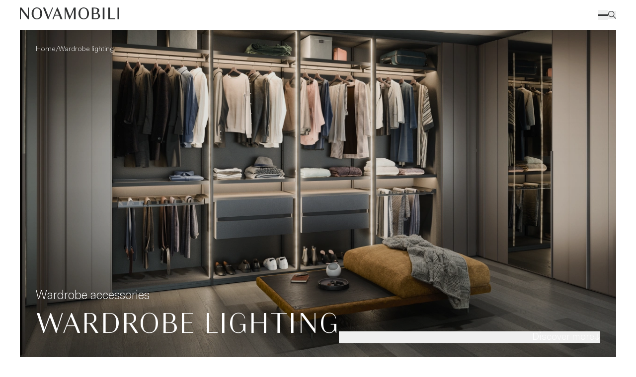

--- FILE ---
content_type: text/html; charset=UTF-8
request_url: https://www.novamobili.it/en/wardrobe-lighting
body_size: 27407
content:
<!DOCTYPE html><html lang="en" data-astro-transition-scope="astro-bnwks4ey-1"> <head><meta charset="utf-8"><title>Designer Bedroom Wardrobes | Novamobili | Novamobili</title><link rel="canonical" href="https://www.novamobili.it/en/wardrobe-lighting"><meta name="description" content="Novamobili's Designer Wardrobes are the solution for any style. Download the catalogue and choose the tailor-made modern designer wardrobe for your home."><meta name="robots" content="index, follow"><link rel="alternate" hreflang="en" href="https://www.novamobili.it/en/wardrobe-lighting"><link rel="alternate" hreflang="it" href="https://www.novamobili.it/it/illuminazione-per-armadi"><link rel="alternate" hreflang="fr" href="https://www.novamobili.it/fr/systemes-declairage-pour-armoires"><link rel="alternate" hreflang="es" href="https://www.novamobili.it/es/iluminacion-para-armarios"><link rel="alternate" hreflang="de" href="https://www.novamobili.it/de/zubehoer-fuer-schraenke-beleuchtung-fuer-schraenke"><link rel="alternate" hreflang="x-default" href="https://www.novamobili.it/en/wardrobe-lighting"><link rel="alternate"><link rel="icon" type="image/x-icon" href="/favicon.ico"><meta name="viewport" content="width=device-width, initial-scale=1"><meta name="format-detection" content="telephone=no"><script type="application/ld+json">{"@context":"https://schema.org","@type":"ItemPage","name":"Designer Bedroom Wardrobes | Novamobili | Novamobili","description":"Novamobili's Designer Wardrobes are the solution for any style. Download the catalogue and choose the tailor-made modern designer wardrobe for your home.","url":"https://nidi.it/en/wardrobe-lighting","inLanguage":"en","isPartOf":{"@type":"Website","name":"Novamobili","url":"https://www.novamobili.it/"},"primaryImageOfPage":{"@type":"ImageObject","url":"https://cdn.novamobili.it/image/upload/c_limit,w_1200/f_auto/q_85/v1/cdn.novamobili.it/stille_accessori_armadi_illuminazione-per-armadi?_a=BBGAEtBp0","width":1200,"height":675}}</script><!-- Google Tag Manager --><!-- <script type="text/javascript">
      (function (w, d, s, l, i) {
        w[l] = w[l] || [];
        w[l].push({ "gtm.start": new Date().getTime(), event: "gtm.js" });
        var f = d.getElementsByTagName(s)[0],
          j = d.createElement(s),
          dl = l != "dataLayer" ? "&l=" + l : "";
        j.async = true;
        j.src = "https://www.googletagmanager.com/gtm.js?id=" + i + dl;
        f.parentNode.insertBefore(j, f);
      })(window, document, "script", "dataLayer", "GTM-TCXV85L");
    </script> --><!-- End Google Tag Manager --><!-- Server Side - Google Tag Manager --><script>
      window.dataLayer = window.dataLayer || [];
      (function (w, d, s, l, i) {
        w[l] = w[l] || [];
        w[l].push({ "gtm.start": new Date().getTime(), event: "gtm.js" });
        var f = d.getElementsByTagName(s)[0],
          j = d.createElement(s),
          dl = l != "dataLayer" ? "&l=" + l : "";
        j.async = true;
        j.src = "https://analytics.novamobili.it/gtm.js?id=" + i + dl;
        f.parentNode.insertBefore(j, f);
      })(window, document, "script", "dataLayer", "GTM-TCXV85L");
    </script><!-- End Google Tag Manager --><meta name="astro-view-transitions-enabled" content="true"><meta name="astro-view-transitions-fallback" content="animate"><script type="module" src="/_astro/ClientRouter.astro_astro_type_script_index_0_lang.BScVxmeO.js"></script><style>.astro-loading-indicator {
  pointer-events: none;
  background-color: #323334;
  position: fixed;
  z-index: 1031;
  top: 0;
  left: 0;
  width: 100%;
  height: 4px;
  transition: transform 300ms ease-out, opacity 150ms 150ms ease-in;
	transform: translate3d(0, 0, 0) scaleX(var(--progress, 0));
  transform-origin: 0;
}

[dir="rtl"] .astro-loading-indicator {
  transform-origin: 100% 0;
}
</style><script>(function(){const className = "astro-loading-indicator";
const animationDuration = 300;
const threshold = 200;

(() => {
  let progress = 0.25
  let opacity = 0
  /** @type {number | undefined} */
  let trickleInterval = undefined
  /** @type {number | undefined} */
  let thresholdTimeout = undefined;

  const element = document.createElement("div")
  element.classList.add(className)
  element.ariaHidden = "true"

  /** @param {typeof progress} _progress */
  const setProgress = (_progress) => {
    progress = _progress
    element.style.setProperty('--progress', String(progress))
  }

  /** @param {typeof opacity} _opacity */
  const setOpacity = (_opacity) => {
    opacity = _opacity
    element.style.setProperty('opacity', String(opacity))
  }

  setOpacity(opacity)

  document.addEventListener("DOMContentLoaded", () => {
    document.body.prepend(element)
  })

  document.addEventListener("astro:before-preparation", () => {
    thresholdTimeout = setTimeout(() => {
      setOpacity(1)
      trickleInterval = window.setInterval(() => {
        setProgress(progress + Math.random() * 0.03)
      }, animationDuration)
    }, threshold)
  })

  document.addEventListener("astro:before-swap", (ev) => {
    if (!thresholdTimeout) {
      return
    }
    window.clearTimeout(thresholdTimeout)

    ev.newDocument.body.prepend(element)
    window.clearInterval(trickleInterval)
    trickleInterval = undefined

    setProgress(1)
    window.setTimeout(() => {
      setOpacity(0)
    }, animationDuration / 2)

    window.setTimeout(() => {
      setProgress(0.25)
    }, animationDuration * 2)
  })
})()
})();</script><link rel="stylesheet" href="/_astro/_azienda_.CxcaxnSD.css">
<style>.mapboxgl-ctrl-geocoder,.mapboxgl-ctrl-geocoder *,.mapboxgl-ctrl-geocoder *:after,.mapboxgl-ctrl-geocoder *:before{box-sizing:border-box}.mapboxgl-ctrl-geocoder{font-size:18px;line-height:24px;font-family:Open Sans,-apple-system,BlinkMacSystemFont,Helvetica Neue,Arial,Helvetica,sans-serif;position:relative;background-color:#fff;width:100%;min-width:240px;z-index:1;border-radius:4px;transition:width .25s,min-width .25s}.mapboxgl-ctrl-geocoder--input{font:inherit;width:100%;border:0;background-color:transparent;margin:0;height:50px;color:#404040;color:#000000bf;padding:6px 45px;text-overflow:ellipsis;white-space:nowrap;overflow:hidden}.mapboxgl-ctrl-geocoder--input::-ms-clear{display:none}.mapboxgl-ctrl-geocoder--input:focus{color:#404040;color:#000000bf;outline:0;box-shadow:none;outline:thin dotted}.mapboxgl-ctrl-geocoder .mapboxgl-ctrl-geocoder--pin-right>*{z-index:2;position:absolute;right:8px;top:7px;display:none}.mapboxgl-ctrl-geocoder,.mapboxgl-ctrl-geocoder .suggestions{box-shadow:0 0 10px 2px #0000001a}.mapboxgl-ctrl-geocoder.mapboxgl-ctrl-geocoder--collapsed{width:50px;min-width:50px;transition:width .25s,min-width .25s}.mapboxgl-ctrl-geocoder .suggestions{background-color:#fff;border-radius:4px;left:0;list-style:none;margin:0;padding:0;position:absolute;width:100%;top:110%;top:calc(100% + 6px);z-index:1000;overflow:hidden;font-size:15px}.mapboxgl-ctrl-bottom-left .suggestions,.mapboxgl-ctrl-bottom-right .suggestions{top:auto;bottom:100%}.mapboxgl-ctrl-geocoder .suggestions>li>a{cursor:default;display:block;padding:6px 12px;color:#404040}.mapboxgl-ctrl-geocoder .suggestions>.active>a,.mapboxgl-ctrl-geocoder .suggestions>li>a:hover{color:#404040;background-color:#f3f3f3;text-decoration:none;cursor:pointer}.mapboxgl-ctrl-geocoder--suggestion-title{font-weight:700}.mapboxgl-ctrl-geocoder--suggestion-title,.mapboxgl-ctrl-geocoder--suggestion-address{text-overflow:ellipsis;overflow:hidden;white-space:nowrap}.mapboxgl-ctrl-geocoder--icon{display:inline-block;vertical-align:middle;speak:none;fill:#757575;top:15px}.mapboxgl-ctrl-geocoder--icon-search{position:absolute;top:13px;left:12px;width:23px;height:23px}.mapboxgl-ctrl-geocoder--button{padding:0;margin:0;border:none;cursor:pointer;background:#fff;line-height:1}.mapboxgl-ctrl-geocoder--icon-close{width:20px;height:20px;margin-top:8px;margin-right:3px}.mapboxgl-ctrl-geocoder--button:hover .mapboxgl-ctrl-geocoder--icon-close{fill:#909090}.mapboxgl-ctrl-geocoder--icon-geolocate{width:22px;height:22px;margin-top:6px;margin-right:3px}.mapboxgl-ctrl-geocoder--icon-loading{width:26px;height:26px;margin-top:5px;margin-right:0;animation:rotate .8s infinite cubic-bezier(.45,.05,.55,.95)}.mapboxgl-ctrl-geocoder--powered-by{display:block;float:left;padding:6px 12px 9px;font-size:13px}.mapboxgl-ctrl-geocoder--powered-by a{color:#909090}.mapboxgl-ctrl-geocoder--powered-by a:not(:hover){text-decoration:none}@keyframes rotate{0%{transform:rotate(0)}to{transform:rotate(360deg)}}@media screen and (min-width: 640px){.mapboxgl-ctrl-geocoder.mapboxgl-ctrl-geocoder--collapsed{width:36px;min-width:36px}.mapboxgl-ctrl-geocoder{width:33.3333%;font-size:15px;line-height:20px;max-width:360px}.mapboxgl-ctrl-geocoder .suggestions{font-size:13px}.mapboxgl-ctrl-geocoder--icon{top:8px}.mapboxgl-ctrl-geocoder--icon-close{width:16px;height:16px;margin-top:3px;margin-right:0}.mapboxgl-ctrl-geocoder--icon-geolocate{width:18px;height:18px;margin-top:2px;margin-right:0}.mapboxgl-ctrl-geocoder--icon-search{left:7px;width:20px;height:20px}.mapboxgl-ctrl-geocoder--input{height:36px;padding:6px 35px}.mapboxgl-ctrl-geocoder--icon-loading{width:26px;height:26px;margin-top:-2px;margin-right:-5px}.mapbox-gl-geocoder--error{color:#909090;padding:6px 12px;font-size:16px;text-align:center}.mapboxgl-ctrl-geocoder--powered-by{font-size:11px!important}}
.radio-button[data-v-de943b30]{display:inline-flex;flex-shrink:0;align-items:center;gap:.25rem;padding:.25rem}.radio-button[data-v-de943b30]:hover{opacity:.7}.radio-button .radio[data-v-de943b30]{display:inline-block;height:.75rem;width:.75rem;border-radius:9999px;border-width:1px;--tw-border-opacity: 1;border-color:rgb(213 213 197 / var(--tw-border-opacity, 1))}.radio-button.active[data-v-de943b30]{--tw-text-opacity: 1;color:rgb(213 213 197 / var(--tw-text-opacity, 1))}.radio-button.active .radio[data-v-de943b30]{--tw-bg-opacity: 1;background-color:rgb(213 213 197 / var(--tw-bg-opacity, 1))}.download-item[data-v-78774901]{display:block;border-bottom-width:1px;padding-top:1rem;padding-bottom:1rem;font-size:1.0625rem;line-height:1.2;transition-duration:.2s}.download-item[data-v-78774901]:last-child{border-bottom-width:0px}.download-item[data-v-78774901]:hover{opacity:.6}.download-item[data-v-950fb29f]{display:block;border-bottom-width:1px;padding-top:1rem;padding-bottom:1rem;font-size:1.0625rem;line-height:1.2;transition-duration:.2s}.download-item[data-v-950fb29f]:last-child{border-bottom-width:0px}.download-item[data-v-950fb29f]:hover{opacity:.6}
.swiper-nav-button[data-v-f64c0ab2]{display:flex;height:2.5rem;width:2.5rem;cursor:pointer;align-items:center;justify-content:center;border-radius:9999px;border-width:1px;border-color:currentColor;--tw-border-opacity: 1;border-bottom-color:rgb(50 51 52 / var(--tw-border-opacity, 1));padding:.5rem}.swiper-nav-button.swiper-button-disabled[data-v-f64c0ab2]{pointer-events:none;opacity:.2}
</style>
<link rel="stylesheet" href="/_astro/_design_.DV8PrLMj.css">
<style>.fade-enter-active,.fade-leave-active{transition:opacity .3s ease-in-out}.fade-enter-from,.fade-leave-to{opacity:0}
.mapboxgl-ctrl-geocoder,.mapboxgl-ctrl-geocoder *,.mapboxgl-ctrl-geocoder *:after,.mapboxgl-ctrl-geocoder *:before{box-sizing:border-box}.mapboxgl-ctrl-geocoder{font-size:18px;line-height:24px;font-family:Open Sans,-apple-system,BlinkMacSystemFont,Helvetica Neue,Arial,Helvetica,sans-serif;position:relative;background-color:#fff;width:100%;min-width:240px;z-index:1;border-radius:4px;transition:width .25s,min-width .25s}.mapboxgl-ctrl-geocoder--input{font:inherit;width:100%;border:0;background-color:transparent;margin:0;height:50px;color:#404040;color:#000000bf;padding:6px 45px;text-overflow:ellipsis;white-space:nowrap;overflow:hidden}.mapboxgl-ctrl-geocoder--input::-ms-clear{display:none}.mapboxgl-ctrl-geocoder--input:focus{color:#404040;color:#000000bf;outline:0;box-shadow:none;outline:thin dotted}.mapboxgl-ctrl-geocoder .mapboxgl-ctrl-geocoder--pin-right>*{z-index:2;position:absolute;right:8px;top:7px;display:none}.mapboxgl-ctrl-geocoder,.mapboxgl-ctrl-geocoder .suggestions{box-shadow:0 0 10px 2px #0000001a}.mapboxgl-ctrl-geocoder.mapboxgl-ctrl-geocoder--collapsed{width:50px;min-width:50px;transition:width .25s,min-width .25s}.mapboxgl-ctrl-geocoder .suggestions{background-color:#fff;border-radius:4px;left:0;list-style:none;margin:0;padding:0;position:absolute;width:100%;top:110%;top:calc(100% + 6px);z-index:1000;overflow:hidden;font-size:15px}.mapboxgl-ctrl-bottom-left .suggestions,.mapboxgl-ctrl-bottom-right .suggestions{top:auto;bottom:100%}.mapboxgl-ctrl-geocoder .suggestions>li>a{cursor:default;display:block;padding:6px 12px;color:#404040}.mapboxgl-ctrl-geocoder .suggestions>.active>a,.mapboxgl-ctrl-geocoder .suggestions>li>a:hover{color:#404040;background-color:#f3f3f3;text-decoration:none;cursor:pointer}.mapboxgl-ctrl-geocoder--suggestion-title{font-weight:700}.mapboxgl-ctrl-geocoder--suggestion-title,.mapboxgl-ctrl-geocoder--suggestion-address{text-overflow:ellipsis;overflow:hidden;white-space:nowrap}.mapboxgl-ctrl-geocoder--icon{display:inline-block;vertical-align:middle;speak:none;fill:#757575;top:15px}.mapboxgl-ctrl-geocoder--icon-search{position:absolute;top:13px;left:12px;width:23px;height:23px}.mapboxgl-ctrl-geocoder--button{padding:0;margin:0;border:none;cursor:pointer;background:#fff;line-height:1}.mapboxgl-ctrl-geocoder--icon-close{width:20px;height:20px;margin-top:8px;margin-right:3px}.mapboxgl-ctrl-geocoder--button:hover .mapboxgl-ctrl-geocoder--icon-close{fill:#909090}.mapboxgl-ctrl-geocoder--icon-geolocate{width:22px;height:22px;margin-top:6px;margin-right:3px}.mapboxgl-ctrl-geocoder--icon-loading{width:26px;height:26px;margin-top:5px;margin-right:0;animation:rotate .8s infinite cubic-bezier(.45,.05,.55,.95)}.mapboxgl-ctrl-geocoder--powered-by{display:block;float:left;padding:6px 12px 9px;font-size:13px}.mapboxgl-ctrl-geocoder--powered-by a{color:#909090}.mapboxgl-ctrl-geocoder--powered-by a:not(:hover){text-decoration:none}@keyframes rotate{0%{transform:rotate(0)}to{transform:rotate(360deg)}}@media screen and (min-width: 640px){.mapboxgl-ctrl-geocoder.mapboxgl-ctrl-geocoder--collapsed{width:36px;min-width:36px}.mapboxgl-ctrl-geocoder{width:33.3333%;font-size:15px;line-height:20px;max-width:360px}.mapboxgl-ctrl-geocoder .suggestions{font-size:13px}.mapboxgl-ctrl-geocoder--icon{top:8px}.mapboxgl-ctrl-geocoder--icon-close{width:16px;height:16px;margin-top:3px;margin-right:0}.mapboxgl-ctrl-geocoder--icon-geolocate{width:18px;height:18px;margin-top:2px;margin-right:0}.mapboxgl-ctrl-geocoder--icon-search{left:7px;width:20px;height:20px}.mapboxgl-ctrl-geocoder--input{height:36px;padding:6px 35px}.mapboxgl-ctrl-geocoder--icon-loading{width:26px;height:26px;margin-top:-2px;margin-right:-5px}.mapbox-gl-geocoder--error{color:#909090;padding:6px 12px;font-size:16px;text-align:center}.mapboxgl-ctrl-geocoder--powered-by{font-size:11px!important}}
</style><style>[data-astro-transition-scope="astro-bnwks4ey-1"] { view-transition-name: astro-bnwks4ey-1; }@layer astro { ::view-transition-old(astro-bnwks4ey-1) { 
	animation-duration: 180ms;
	animation-timing-function: cubic-bezier(0.76, 0, 0.24, 1);
	animation-fill-mode: both;
	animation-name: astroFadeOut; }::view-transition-new(astro-bnwks4ey-1) { 
	animation-duration: 180ms;
	animation-timing-function: cubic-bezier(0.76, 0, 0.24, 1);
	animation-fill-mode: both;
	animation-name: astroFadeIn; }[data-astro-transition=back]::view-transition-old(astro-bnwks4ey-1) { 
	animation-duration: 180ms;
	animation-timing-function: cubic-bezier(0.76, 0, 0.24, 1);
	animation-fill-mode: both;
	animation-name: astroFadeOut; }[data-astro-transition=back]::view-transition-new(astro-bnwks4ey-1) { 
	animation-duration: 180ms;
	animation-timing-function: cubic-bezier(0.76, 0, 0.24, 1);
	animation-fill-mode: both;
	animation-name: astroFadeIn; } }[data-astro-transition-fallback="old"] [data-astro-transition-scope="astro-bnwks4ey-1"],
			[data-astro-transition-fallback="old"][data-astro-transition-scope="astro-bnwks4ey-1"] { 
	animation-duration: 180ms;
	animation-timing-function: cubic-bezier(0.76, 0, 0.24, 1);
	animation-fill-mode: both;
	animation-name: astroFadeOut; }[data-astro-transition-fallback="new"] [data-astro-transition-scope="astro-bnwks4ey-1"],
			[data-astro-transition-fallback="new"][data-astro-transition-scope="astro-bnwks4ey-1"] { 
	animation-duration: 180ms;
	animation-timing-function: cubic-bezier(0.76, 0, 0.24, 1);
	animation-fill-mode: both;
	animation-name: astroFadeIn; }[data-astro-transition=back][data-astro-transition-fallback="old"] [data-astro-transition-scope="astro-bnwks4ey-1"],
			[data-astro-transition=back][data-astro-transition-fallback="old"][data-astro-transition-scope="astro-bnwks4ey-1"] { 
	animation-duration: 180ms;
	animation-timing-function: cubic-bezier(0.76, 0, 0.24, 1);
	animation-fill-mode: both;
	animation-name: astroFadeOut; }[data-astro-transition=back][data-astro-transition-fallback="new"] [data-astro-transition-scope="astro-bnwks4ey-1"],
			[data-astro-transition=back][data-astro-transition-fallback="new"][data-astro-transition-scope="astro-bnwks4ey-1"] { 
	animation-duration: 180ms;
	animation-timing-function: cubic-bezier(0.76, 0, 0.24, 1);
	animation-fill-mode: both;
	animation-name: astroFadeIn; }</style></head> <body>  <!-- Google Tag Manager (noscript) --> <!-- <noscript
      ><iframe
        src="https://www.googletagmanager.com/ns.html?id=GTM-TCXV85L"
        height="0"
        width="0"
        style="display:none;visibility:hidden"></iframe></noscript
    > --> <!-- End Google Tag Manager (noscript) --> <!-- Server Side - Google Tag Manager (noscript) --> <noscript><iframe src="https://analytics.novamobili.it/ns.html?id=GTM-TCXV85L" height="0" width="0" style="display:none;visibility:hidden"></iframe></noscript> <!-- End Google Tag Manager (noscript) --> <div id="__page"> <!-- <Header /> --> <style>astro-island,astro-slot,astro-static-slot{display:contents}</style><script>(()=>{var e=async t=>{await(await t())()};(self.Astro||(self.Astro={})).load=e;window.dispatchEvent(new Event("astro:load"));})();;(()=>{var A=Object.defineProperty;var g=(i,o,a)=>o in i?A(i,o,{enumerable:!0,configurable:!0,writable:!0,value:a}):i[o]=a;var d=(i,o,a)=>g(i,typeof o!="symbol"?o+"":o,a);{let i={0:t=>m(t),1:t=>a(t),2:t=>new RegExp(t),3:t=>new Date(t),4:t=>new Map(a(t)),5:t=>new Set(a(t)),6:t=>BigInt(t),7:t=>new URL(t),8:t=>new Uint8Array(t),9:t=>new Uint16Array(t),10:t=>new Uint32Array(t),11:t=>1/0*t},o=t=>{let[l,e]=t;return l in i?i[l](e):void 0},a=t=>t.map(o),m=t=>typeof t!="object"||t===null?t:Object.fromEntries(Object.entries(t).map(([l,e])=>[l,o(e)]));class y extends HTMLElement{constructor(){super(...arguments);d(this,"Component");d(this,"hydrator");d(this,"hydrate",async()=>{var b;if(!this.hydrator||!this.isConnected)return;let e=(b=this.parentElement)==null?void 0:b.closest("astro-island[ssr]");if(e){e.addEventListener("astro:hydrate",this.hydrate,{once:!0});return}let c=this.querySelectorAll("astro-slot"),n={},h=this.querySelectorAll("template[data-astro-template]");for(let r of h){let s=r.closest(this.tagName);s!=null&&s.isSameNode(this)&&(n[r.getAttribute("data-astro-template")||"default"]=r.innerHTML,r.remove())}for(let r of c){let s=r.closest(this.tagName);s!=null&&s.isSameNode(this)&&(n[r.getAttribute("name")||"default"]=r.innerHTML)}let p;try{p=this.hasAttribute("props")?m(JSON.parse(this.getAttribute("props"))):{}}catch(r){let s=this.getAttribute("component-url")||"<unknown>",v=this.getAttribute("component-export");throw v&&(s+=` (export ${v})`),console.error(`[hydrate] Error parsing props for component ${s}`,this.getAttribute("props"),r),r}let u;await this.hydrator(this)(this.Component,p,n,{client:this.getAttribute("client")}),this.removeAttribute("ssr"),this.dispatchEvent(new CustomEvent("astro:hydrate"))});d(this,"unmount",()=>{this.isConnected||this.dispatchEvent(new CustomEvent("astro:unmount"))})}disconnectedCallback(){document.removeEventListener("astro:after-swap",this.unmount),document.addEventListener("astro:after-swap",this.unmount,{once:!0})}connectedCallback(){if(!this.hasAttribute("await-children")||document.readyState==="interactive"||document.readyState==="complete")this.childrenConnectedCallback();else{let e=()=>{document.removeEventListener("DOMContentLoaded",e),c.disconnect(),this.childrenConnectedCallback()},c=new MutationObserver(()=>{var n;((n=this.lastChild)==null?void 0:n.nodeType)===Node.COMMENT_NODE&&this.lastChild.nodeValue==="astro:end"&&(this.lastChild.remove(),e())});c.observe(this,{childList:!0}),document.addEventListener("DOMContentLoaded",e)}}async childrenConnectedCallback(){let e=this.getAttribute("before-hydration-url");e&&await import(e),this.start()}async start(){let e=JSON.parse(this.getAttribute("opts")),c=this.getAttribute("client");if(Astro[c]===void 0){window.addEventListener(`astro:${c}`,()=>this.start(),{once:!0});return}try{await Astro[c](async()=>{let n=this.getAttribute("renderer-url"),[h,{default:p}]=await Promise.all([import(this.getAttribute("component-url")),n?import(n):()=>()=>{}]),u=this.getAttribute("component-export")||"default";if(!u.includes("."))this.Component=h[u];else{this.Component=h;for(let f of u.split("."))this.Component=this.Component[f]}return this.hydrator=p,this.hydrate},e,this)}catch(n){console.error(`[astro-island] Error hydrating ${this.getAttribute("component-url")}`,n)}}attributeChangedCallback(){this.hydrate()}}d(y,"observedAttributes",["props"]),customElements.get("astro-island")||customElements.define("astro-island",y)}})();</script><astro-island uid="ZSjbdo" prefix="v5" component-url="/_astro/index.DqZuK_9U.js" component-export="default" renderer-url="/_astro/client.c0pJg9Ph.js" props="{&quot;categories&quot;:[1,[[0,{&quot;id&quot;:[0,&quot;cG9zdDo1NDk4MQ==&quot;],&quot;parentId&quot;:[0,null],&quot;label&quot;:[0,&quot;Wardrobes&quot;],&quot;url&quot;:[0,&quot;https://dashboard.novamobili.it/en/product-category/wardrobes/&quot;],&quot;connectedObject&quot;:[0,{&quot;id&quot;:[0,&quot;dGVybTo4NTQx&quot;],&quot;name&quot;:[0,&quot;Wardrobes&quot;],&quot;slug&quot;:[0,&quot;wardrobes&quot;]}],&quot;children&quot;:[1,[[0,{&quot;id&quot;:[0,&quot;cG9zdDo1NTQ2&quot;],&quot;parentId&quot;:[0,&quot;cG9zdDo1NDk4MQ==&quot;],&quot;label&quot;:[0,&quot;Hinged door Wardrobes&quot;],&quot;url&quot;:[0,&quot;https://dashboard.novamobili.it/en/product-category/hinged-doors-wardrobes/&quot;],&quot;connectedObject&quot;:[0,{&quot;id&quot;:[0,&quot;dGVybToyNjI=&quot;],&quot;name&quot;:[0,&quot;Hinged door Wardrobes&quot;],&quot;slug&quot;:[0,&quot;hinged-doors-wardrobes&quot;]}]}],[0,{&quot;id&quot;:[0,&quot;cG9zdDo1NTQ4&quot;],&quot;parentId&quot;:[0,&quot;cG9zdDo1NDk4MQ==&quot;],&quot;label&quot;:[0,&quot;Sliding door wardrobes&quot;],&quot;url&quot;:[0,&quot;https://dashboard.novamobili.it/en/product-category/sliding-door-wardrobes/&quot;],&quot;connectedObject&quot;:[0,{&quot;id&quot;:[0,&quot;dGVybTo2OTQ=&quot;],&quot;name&quot;:[0,&quot;Sliding door wardrobes&quot;],&quot;slug&quot;:[0,&quot;sliding-door-wardrobes&quot;]}]}],[0,{&quot;id&quot;:[0,&quot;cG9zdDo1NTQ3&quot;],&quot;parentId&quot;:[0,&quot;cG9zdDo1NDk4MQ==&quot;],&quot;label&quot;:[0,&quot;Flush-closing sliding door wardrobes&quot;],&quot;url&quot;:[0,&quot;https://dashboard.novamobili.it/en/product-category/flush-closing-sliding-door/&quot;],&quot;connectedObject&quot;:[0,{&quot;id&quot;:[0,&quot;dGVybTo2OTY=&quot;],&quot;name&quot;:[0,&quot;Flush-closing sliding door&quot;],&quot;slug&quot;:[0,&quot;flush-closing-sliding-door&quot;]}]}],[0,{&quot;id&quot;:[0,&quot;cG9zdDo1NTQ5&quot;],&quot;parentId&quot;:[0,&quot;cG9zdDo1NDk4MQ==&quot;],&quot;label&quot;:[0,&quot;Wardrobe accessories&quot;],&quot;url&quot;:[0,&quot;https://dashboard.novamobili.it/en/product-category/wardrobe-accessories/&quot;],&quot;connectedObject&quot;:[0,{&quot;id&quot;:[0,&quot;dGVybTo2NzQ=&quot;],&quot;name&quot;:[0,&quot;Wardrobe accessories&quot;],&quot;slug&quot;:[0,&quot;wardrobe-accessories&quot;]}]}],[0,{&quot;id&quot;:[0,&quot;cG9zdDo1NTU0&quot;],&quot;parentId&quot;:[0,&quot;cG9zdDo1NDk4MQ==&quot;],&quot;label&quot;:[0,&quot;Walk-in closets&quot;],&quot;url&quot;:[0,&quot;https://dashboard.novamobili.it/en/product-category/walk-in-closets/&quot;],&quot;connectedObject&quot;:[0,{&quot;id&quot;:[0,&quot;dGVybTo2ODA=&quot;],&quot;name&quot;:[0,&quot;Walk-in closets&quot;],&quot;slug&quot;:[0,&quot;walk-in-closets&quot;]}]}]]]}],[0,{&quot;id&quot;:[0,&quot;cG9zdDo1NTUw&quot;],&quot;parentId&quot;:[0,null],&quot;label&quot;:[0,&quot;Bedroom&quot;],&quot;url&quot;:[0,&quot;#&quot;],&quot;connectedObject&quot;:[0,null],&quot;children&quot;:[1,[[0,{&quot;id&quot;:[0,&quot;cG9zdDo1NTUx&quot;],&quot;parentId&quot;:[0,&quot;cG9zdDo1NTUw&quot;],&quot;label&quot;:[0,&quot;Beds&quot;],&quot;url&quot;:[0,&quot;https://dashboard.novamobili.it/en/product-category/beds/&quot;],&quot;connectedObject&quot;:[0,{&quot;id&quot;:[0,&quot;dGVybTo2Njg=&quot;],&quot;name&quot;:[0,&quot;Beds&quot;],&quot;slug&quot;:[0,&quot;beds&quot;]}]}],[0,{&quot;id&quot;:[0,&quot;cG9zdDo1NTUz&quot;],&quot;parentId&quot;:[0,&quot;cG9zdDo1NTUw&quot;],&quot;label&quot;:[0,&quot;Headboards&quot;],&quot;url&quot;:[0,&quot;https://dashboard.novamobili.it/en/product-category/headboards/&quot;],&quot;connectedObject&quot;:[0,{&quot;id&quot;:[0,&quot;dGVybTo3MDg=&quot;],&quot;name&quot;:[0,&quot;Headboards&quot;],&quot;slug&quot;:[0,&quot;headboards&quot;]}]}],[0,{&quot;id&quot;:[0,&quot;cG9zdDo1NTUy&quot;],&quot;parentId&quot;:[0,&quot;cG9zdDo1NTUw&quot;],&quot;label&quot;:[0,&quot;Drawer units and bedside tables&quot;],&quot;url&quot;:[0,&quot;https://dashboard.novamobili.it/en/product-category/drawer-units-and-bedside-tables/&quot;],&quot;connectedObject&quot;:[0,{&quot;id&quot;:[0,&quot;dGVybTo2NzA=&quot;],&quot;name&quot;:[0,&quot;Drawer units and bedside tables&quot;],&quot;slug&quot;:[0,&quot;drawer-units-and-bedside-tables&quot;]}]}]]]}],[0,{&quot;id&quot;:[0,&quot;cG9zdDo1NTU1&quot;],&quot;parentId&quot;:[0,null],&quot;label&quot;:[0,&quot;Sofas and armchairs&quot;],&quot;url&quot;:[0,&quot;#&quot;],&quot;connectedObject&quot;:[0,null],&quot;children&quot;:[1,[[0,{&quot;id&quot;:[0,&quot;cG9zdDo1NTU2&quot;],&quot;parentId&quot;:[0,&quot;cG9zdDo1NTU1&quot;],&quot;label&quot;:[0,&quot;Sofas&quot;],&quot;url&quot;:[0,&quot;https://dashboard.novamobili.it/en/product-category/sofas/&quot;],&quot;connectedObject&quot;:[0,{&quot;id&quot;:[0,&quot;dGVybTo3MDQ=&quot;],&quot;name&quot;:[0,&quot;Sofas&quot;],&quot;slug&quot;:[0,&quot;sofas&quot;]}]}],[0,{&quot;id&quot;:[0,&quot;cG9zdDo1NTU3&quot;],&quot;parentId&quot;:[0,&quot;cG9zdDo1NTU1&quot;],&quot;label&quot;:[0,&quot;Armchairs&quot;],&quot;url&quot;:[0,&quot;https://dashboard.novamobili.it/en/product-category/armchairs/&quot;],&quot;connectedObject&quot;:[0,{&quot;id&quot;:[0,&quot;dGVybTo3MDI=&quot;],&quot;name&quot;:[0,&quot;Armchairs&quot;],&quot;slug&quot;:[0,&quot;armchairs&quot;]}]}],[0,{&quot;id&quot;:[0,&quot;cG9zdDo1NTU4&quot;],&quot;parentId&quot;:[0,&quot;cG9zdDo1NTU1&quot;],&quot;label&quot;:[0,&quot;Ottomans&quot;],&quot;url&quot;:[0,&quot;https://dashboard.novamobili.it/en/product-category/ottomans/&quot;],&quot;connectedObject&quot;:[0,{&quot;id&quot;:[0,&quot;dGVybTo3MDA=&quot;],&quot;name&quot;:[0,&quot;Ottomans&quot;],&quot;slug&quot;:[0,&quot;ottomans&quot;]}]}]]]}],[0,{&quot;id&quot;:[0,&quot;cG9zdDo1NTU5&quot;],&quot;parentId&quot;:[0,null],&quot;label&quot;:[0,&quot;Seats&quot;],&quot;url&quot;:[0,&quot;#&quot;],&quot;connectedObject&quot;:[0,null],&quot;children&quot;:[1,[[0,{&quot;id&quot;:[0,&quot;cG9zdDo1NTYw&quot;],&quot;parentId&quot;:[0,&quot;cG9zdDo1NTU5&quot;],&quot;label&quot;:[0,&quot;Chairs&quot;],&quot;url&quot;:[0,&quot;https://dashboard.novamobili.it/en/product-category/chairs/&quot;],&quot;connectedObject&quot;:[0,{&quot;id&quot;:[0,&quot;dGVybTo2ODY=&quot;],&quot;name&quot;:[0,&quot;Chairs&quot;],&quot;slug&quot;:[0,&quot;chairs&quot;]}]}]]]}],[0,{&quot;id&quot;:[0,&quot;cG9zdDo1NTYy&quot;],&quot;parentId&quot;:[0,null],&quot;label&quot;:[0,&quot;Occasional furniture&quot;],&quot;url&quot;:[0,&quot;#&quot;],&quot;connectedObject&quot;:[0,null],&quot;children&quot;:[1,[[0,{&quot;id&quot;:[0,&quot;cG9zdDo1NTY0&quot;],&quot;parentId&quot;:[0,&quot;cG9zdDo1NTYy&quot;],&quot;label&quot;:[0,&quot;Shelves&quot;],&quot;url&quot;:[0,&quot;https://dashboard.novamobili.it/en/product-category/shelves/&quot;],&quot;connectedObject&quot;:[0,{&quot;id&quot;:[0,&quot;dGVybTo2NzI=&quot;],&quot;name&quot;:[0,&quot;Shelves&quot;],&quot;slug&quot;:[0,&quot;shelves&quot;]}]}],[0,{&quot;id&quot;:[0,&quot;cG9zdDo1NTYz&quot;],&quot;parentId&quot;:[0,&quot;cG9zdDo1NTYy&quot;],&quot;label&quot;:[0,&quot;Accessories&quot;],&quot;url&quot;:[0,&quot;https://dashboard.novamobili.it/en/product-category/accessories/&quot;],&quot;connectedObject&quot;:[0,{&quot;id&quot;:[0,&quot;dGVybTo2Nzg=&quot;],&quot;name&quot;:[0,&quot;Accessories&quot;],&quot;slug&quot;:[0,&quot;accessories&quot;]}]}],[0,{&quot;id&quot;:[0,&quot;cG9zdDo1NTYx&quot;],&quot;parentId&quot;:[0,&quot;cG9zdDo1NTYy&quot;],&quot;label&quot;:[0,&quot;Desks and console tables&quot;],&quot;url&quot;:[0,&quot;https://dashboard.novamobili.it/en/product-category/desks-and-console-tables/&quot;],&quot;connectedObject&quot;:[0,{&quot;id&quot;:[0,&quot;dGVybTo2ODg=&quot;],&quot;name&quot;:[0,&quot;Desks and console tables&quot;],&quot;slug&quot;:[0,&quot;desks-and-console-tables&quot;]}]}],[0,{&quot;id&quot;:[0,&quot;cG9zdDo1NDk3Mg==&quot;],&quot;parentId&quot;:[0,&quot;cG9zdDo1NTYy&quot;],&quot;label&quot;:[0,&quot;Mirrors&quot;],&quot;url&quot;:[0,&quot;https://dashboard.novamobili.it/en/product-category/mirrors/&quot;],&quot;connectedObject&quot;:[0,{&quot;id&quot;:[0,&quot;dGVybTo2ODQ=&quot;],&quot;name&quot;:[0,&quot;Mirrors&quot;],&quot;slug&quot;:[0,&quot;mirrors&quot;]}]}]]]}],[0,{&quot;id&quot;:[0,&quot;cG9zdDo1NTY4&quot;],&quot;parentId&quot;:[0,null],&quot;label&quot;:[0,&quot;Tables&quot;],&quot;url&quot;:[0,&quot;#&quot;],&quot;connectedObject&quot;:[0,null],&quot;children&quot;:[1,[[0,{&quot;id&quot;:[0,&quot;cG9zdDo1NTY3&quot;],&quot;parentId&quot;:[0,&quot;cG9zdDo1NTY4&quot;],&quot;label&quot;:[0,&quot;Tables&quot;],&quot;url&quot;:[0,&quot;https://dashboard.novamobili.it/en/product-category/tables/&quot;],&quot;connectedObject&quot;:[0,{&quot;id&quot;:[0,&quot;dGVybTo2OTI=&quot;],&quot;name&quot;:[0,&quot;Tables&quot;],&quot;slug&quot;:[0,&quot;tables&quot;]}]}],[0,{&quot;id&quot;:[0,&quot;cG9zdDo1NTY1&quot;],&quot;parentId&quot;:[0,&quot;cG9zdDo1NTY4&quot;],&quot;label&quot;:[0,&quot;Extending tables&quot;],&quot;url&quot;:[0,&quot;https://dashboard.novamobili.it/en/product-category/extending-tables/&quot;],&quot;connectedObject&quot;:[0,{&quot;id&quot;:[0,&quot;dGVybTo3MDY=&quot;],&quot;name&quot;:[0,&quot;Extending tables&quot;],&quot;slug&quot;:[0,&quot;extending-tables&quot;]}]}],[0,{&quot;id&quot;:[0,&quot;cG9zdDo1NTY2&quot;],&quot;parentId&quot;:[0,&quot;cG9zdDo1NTY4&quot;],&quot;label&quot;:[0,&quot;Occasional Tables&quot;],&quot;url&quot;:[0,&quot;https://dashboard.novamobili.it/en/product-category/occasional-tables/&quot;],&quot;connectedObject&quot;:[0,{&quot;id&quot;:[0,&quot;dGVybTo2OTA=&quot;],&quot;name&quot;:[0,&quot;Occasional Tables&quot;],&quot;slug&quot;:[0,&quot;occasional-tables&quot;]}]}]]]}],[0,{&quot;id&quot;:[0,&quot;cG9zdDo1NTY5&quot;],&quot;parentId&quot;:[0,null],&quot;label&quot;:[0,&quot;Storage and organization&quot;],&quot;url&quot;:[0,&quot;#&quot;],&quot;connectedObject&quot;:[0,null],&quot;children&quot;:[1,[[0,{&quot;id&quot;:[0,&quot;cG9zdDo1NTcx&quot;],&quot;parentId&quot;:[0,&quot;cG9zdDo1NTY5&quot;],&quot;label&quot;:[0,&quot;Sideboards&quot;],&quot;url&quot;:[0,&quot;https://dashboard.novamobili.it/en/product-category/sideboards/&quot;],&quot;connectedObject&quot;:[0,{&quot;id&quot;:[0,&quot;dGVybTo2ODI=&quot;],&quot;name&quot;:[0,&quot;Sideboards&quot;],&quot;slug&quot;:[0,&quot;sideboards&quot;]}]}],[0,{&quot;id&quot;:[0,&quot;cG9zdDo1NTcw&quot;],&quot;parentId&quot;:[0,&quot;cG9zdDo1NTY5&quot;],&quot;label&quot;:[0,&quot;Bookcases&quot;],&quot;url&quot;:[0,&quot;https://dashboard.novamobili.it/en/product-category/bookcases/&quot;],&quot;connectedObject&quot;:[0,{&quot;id&quot;:[0,&quot;dGVybTo3MTA=&quot;],&quot;name&quot;:[0,&quot;Bookcases&quot;],&quot;slug&quot;:[0,&quot;bookcases&quot;]}]}],[0,{&quot;id&quot;:[0,&quot;cG9zdDo1NTcy&quot;],&quot;parentId&quot;:[0,&quot;cG9zdDo1NTY5&quot;],&quot;label&quot;:[0,&quot;Storage Units&quot;],&quot;url&quot;:[0,&quot;https://dashboard.novamobili.it/en/product-category/storage-units/&quot;],&quot;connectedObject&quot;:[0,{&quot;id&quot;:[0,&quot;dGVybTo2OTg=&quot;],&quot;name&quot;:[0,&quot;Storage Units&quot;],&quot;slug&quot;:[0,&quot;storage-units&quot;]}]}],[0,{&quot;id&quot;:[0,&quot;cG9zdDo1NTcz&quot;],&quot;parentId&quot;:[0,&quot;cG9zdDo1NTY5&quot;],&quot;label&quot;:[0,&quot;Wall System&quot;],&quot;url&quot;:[0,&quot;https://dashboard.novamobili.it/en/product-category/wall-system/&quot;],&quot;connectedObject&quot;:[0,{&quot;id&quot;:[0,&quot;dGVybTo2NzY=&quot;],&quot;name&quot;:[0,&quot;Wall System&quot;],&quot;slug&quot;:[0,&quot;wall-system&quot;]}]}]]]}]]],&quot;ambients&quot;:[1,[[0,{&quot;id&quot;:[0,&quot;dGVybTozODYx&quot;],&quot;data&quot;:[0,{&quot;id&quot;:[0,&quot;dGVybTozODYx&quot;],&quot;name&quot;:[0,&quot;Living Room&quot;],&quot;slug&quot;:[0,&quot;living-room&quot;],&quot;description&quot;:[0,&quot;&lt;strong&gt;Furnishing a modern living room&lt;/strong&gt; provides an unmissable opportunity to take your living space to a whole new level of elegance and functionality. This style — marked by clean lines, a palette of neutral colours and a minimalist aesthetic — gives the interior an inviting, contemporary feel, the perfect reflection of sophisticated tastes. Choosing a &lt;strong&gt;contemporary living room&lt;/strong&gt; means embracing innovation, creating a space where comfort and looks go hand in hand.\r\n\r\nDesigning a modern living room is not all about what&#39;s on trend, it&#39;s a way to improve the quality of your everyday life. The use of &lt;strong&gt;sustainable materials&lt;/strong&gt; and contemporary looking furniture, like &lt;a href=\&quot;/en/sofas\&quot;&gt;designer sofas&lt;/a&gt;, allows you to optimize space without skimping on comfort. The addition of &lt;a href=\&quot;/en/armchairs\&quot;&gt;designer armchair&lt;/a&gt; also helps elevate the interior, striking a perfect balance between practicality and elegance. Contemporary living room furniture allows you to express your personality through refined choices, making every moment spent at home unique and memorable.&quot;],&quot;seo&quot;:[0,{&quot;title&quot;:[0,&quot;Modern living rooms: furniture and furnishings for your living room&quot;],&quot;description&quot;:[0,&quot;Discover Novamobili furniture for modern, contemporary living rooms. Elegance and functionality that transform your living area into a unique space.&quot;],&quot;ogTitle&quot;:[0,&quot;Modern living rooms: furniture and furnishings for your living room&quot;],&quot;ogDescription&quot;:[0,&quot;Discover Novamobili furniture for modern, contemporary living rooms. Elegance and functionality that transform your living area into a unique space.&quot;],&quot;ogType&quot;:[0,&quot;article&quot;],&quot;ogSiteName&quot;:[0,&quot;Novamobili&quot;],&quot;ogImage&quot;:[0,null]}],&quot;content&quot;:[0,{&quot;categories&quot;:[0,{&quot;nodes&quot;:[1,[[0,{&quot;id&quot;:[0,&quot;dGVybTo3MDQ=&quot;],&quot;name&quot;:[0,&quot;Sofas&quot;]}],[0,{&quot;id&quot;:[0,&quot;dGVybTo3MDI=&quot;],&quot;name&quot;:[0,&quot;Armchairs&quot;]}],[0,{&quot;id&quot;:[0,&quot;dGVybTo3MDA=&quot;],&quot;name&quot;:[0,&quot;Ottomans&quot;]}],[0,{&quot;id&quot;:[0,&quot;dGVybTo2ODI=&quot;],&quot;name&quot;:[0,&quot;Sideboards&quot;]}],[0,{&quot;id&quot;:[0,&quot;dGVybTo3MTA=&quot;],&quot;name&quot;:[0,&quot;Bookcases&quot;]}],[0,{&quot;id&quot;:[0,&quot;dGVybTo2OTg=&quot;],&quot;name&quot;:[0,&quot;Storage Units&quot;]}],[0,{&quot;id&quot;:[0,&quot;dGVybTo2NzI=&quot;],&quot;name&quot;:[0,&quot;Shelves&quot;]}],[0,{&quot;id&quot;:[0,&quot;dGVybTo2NzY=&quot;],&quot;name&quot;:[0,&quot;Wall System&quot;]}],[0,{&quot;id&quot;:[0,&quot;dGVybTo2ODQ=&quot;],&quot;name&quot;:[0,&quot;Mirrors&quot;]}]]]}],&quot;title&quot;:[0,&quot;Here&#39;s how you can transform your living room&quot;],&quot;menuImage&quot;:[0,{&quot;node&quot;:[0,{&quot;altText&quot;:[0,&quot;&quot;],&quot;title&quot;:[0,&quot;mensole_duo_Novamobili_HSDI 2021_158-159&quot;],&quot;sourceUrl&quot;:[0,&quot;cdn.novamobili.it/mensole_duo_Novamobili_HSDI-2021_158-159&quot;]}]}],&quot;headerImage&quot;:[0,null],&quot;video&quot;:[0,{&quot;node&quot;:[0,{&quot;sourceUrl&quot;:[0,&quot;cdn.novamobili.it/videoAmbienti_Soggiorno&quot;],&quot;mediaItemUrl&quot;:[0,&quot;https://res.cloudinary.com/novamobili/video/upload/v1738058555/cdn.novamobili.it/videoAmbienti_Soggiorno.mp4?_i=AA&quot;]}]}],&quot;videoMobile&quot;:[0,null],&quot;innerImage&quot;:[0,null],&quot;gallery&quot;:[0,{&quot;nodes&quot;:[1,[[0,{&quot;altText&quot;:[0,&quot;&quot;],&quot;title&quot;:[0,&quot;libreria_wall30_Novamobili_HSDI 2021_110-111&quot;],&quot;sourceUrl&quot;:[0,&quot;cdn.novamobili.it/libreria_wall30_Novamobili_HSDI-2021_110-111&quot;]}],[0,{&quot;altText&quot;:[0,&quot;&quot;],&quot;title&quot;:[0,&quot;Arredare un soggiorno moderno01&quot;],&quot;sourceUrl&quot;:[0,&quot;cdn.novamobili.it/Arredare-un-soggiorno-moderno01&quot;]}],[0,{&quot;altText&quot;:[0,&quot;&quot;],&quot;title&quot;:[0,&quot;pouf_mac_Novamobili_HSDI 2021_158-159&quot;],&quot;sourceUrl&quot;:[0,&quot;cdn.novamobili.it/pouf_mac_Novamobili_HSDI-2021_158-159-4&quot;]}],[0,{&quot;altText&quot;:[0,&quot;&quot;],&quot;title&quot;:[0,&quot;Arredare un soggiorno moderno02&quot;],&quot;sourceUrl&quot;:[0,&quot;cdn.novamobili.it/Arredare-un-soggiorno-moderno02&quot;]}],[0,{&quot;altText&quot;:[0,&quot;&quot;],&quot;title&quot;:[0,&quot;libreria_wall30_Novamobili_LIVING 2020_058-059_v2&quot;],&quot;sourceUrl&quot;:[0,&quot;cdn.novamobili.it/libreria_wall30_Novamobili_LIVING-2020_058-059_v2&quot;]}],[0,{&quot;altText&quot;:[0,&quot;&quot;],&quot;title&quot;:[0,&quot;libreria_wall30_Novamobili_LIVING 2020_046-047_v2&quot;],&quot;sourceUrl&quot;:[0,&quot;cdn.novamobili.it/libreria_wall30_Novamobili_LIVING-2020_046-047_v2&quot;]}],[0,{&quot;altText&quot;:[0,&quot;&quot;],&quot;title&quot;:[0,&quot;libreria_wall30_Novamobili_HSDI 2021_204-205&quot;],&quot;sourceUrl&quot;:[0,&quot;cdn.novamobili.it/libreria_wall30_Novamobili_HSDI-2021_204-205&quot;]}],[0,{&quot;altText&quot;:[0,&quot;&quot;],&quot;title&quot;:[0,&quot;pouf_avenue_Novamobili_HSDI 2021_010-011&quot;],&quot;sourceUrl&quot;:[0,&quot;cdn.novamobili.it/pouf_avenue_Novamobili_HSDI-2021_010-011-4&quot;]}],[0,{&quot;altText&quot;:[0,&quot;&quot;],&quot;title&quot;:[0,&quot;libreria_wall30_Novamobili_HSDI 2021_206&quot;],&quot;sourceUrl&quot;:[0,&quot;cdn.novamobili.it/libreria_wall30_Novamobili_HSDI-2021_206&quot;]}],[0,{&quot;altText&quot;:[0,&quot;&quot;],&quot;title&quot;:[0,&quot;pouf_reef_REEF_Q7I4624okb_WEB-2021&quot;],&quot;sourceUrl&quot;:[0,&quot;cdn.novamobili.it/pouf_reef_REEF_Q7I4624okb_WEB-2021&quot;]}],[0,{&quot;altText&quot;:[0,&quot;&quot;],&quot;title&quot;:[0,&quot;poltrona_kubi_Novamobili_HSDI 2021_209&quot;],&quot;sourceUrl&quot;:[0,&quot;cdn.novamobili.it/poltrona_kubi_Novamobili_HSDI-2021_209-4&quot;]}],[0,{&quot;altText&quot;:[0,&quot;&quot;],&quot;title&quot;:[0,&quot;divani_blossom_Novamobili_HSDI 2021_070-071&quot;],&quot;sourceUrl&quot;:[0,&quot;cdn.novamobili.it/divani_blossom_Novamobili_HSDI-2021_070-071&quot;]}],[0,{&quot;altText&quot;:[0,&quot;&quot;],&quot;title&quot;:[0,&quot;libreria_wall30_Novamobili_HSDI 2021_203&quot;],&quot;sourceUrl&quot;:[0,&quot;cdn.novamobili.it/libreria_wall30_Novamobili_HSDI-2021_203&quot;]}],[0,{&quot;altText&quot;:[0,&quot;&quot;],&quot;title&quot;:[0,&quot;libreria_wall30_Novamobili_LIVING 2020_045&quot;],&quot;sourceUrl&quot;:[0,&quot;cdn.novamobili.it/libreria_wall30_Novamobili_LIVING-2020_045&quot;]}],[0,{&quot;altText&quot;:[0,&quot;&quot;],&quot;title&quot;:[0,&quot;libreria_wall30_Novamobili_LIVING 2020_064-065_v2&quot;],&quot;sourceUrl&quot;:[0,&quot;cdn.novamobili.it/libreria_wall30_Novamobili_LIVING-2020_064-065_v2&quot;]}]]]}]}],&quot;language&quot;:[0,{&quot;id&quot;:[0,&quot;TGFuZ3VhZ2U6ZW4=&quot;],&quot;code&quot;:[0,&quot;EN&quot;]}],&quot;translations&quot;:[1,[[0,{&quot;id&quot;:[0,&quot;dGVybToyMTM0&quot;],&quot;language&quot;:[0,{&quot;code&quot;:[0,&quot;IT&quot;]}],&quot;slug&quot;:[0,&quot;soggiorno&quot;]}],[0,{&quot;id&quot;:[0,&quot;dGVybTozODkx&quot;],&quot;language&quot;:[0,{&quot;code&quot;:[0,&quot;DE&quot;]}],&quot;slug&quot;:[0,&quot;wohnzimmer&quot;]}],[0,{&quot;id&quot;:[0,&quot;dGVybTozOTE5&quot;],&quot;language&quot;:[0,{&quot;code&quot;:[0,&quot;ES&quot;]}],&quot;slug&quot;:[0,&quot;sala-de-estar&quot;]}],[0,{&quot;id&quot;:[0,&quot;dGVybTozOTQ1&quot;],&quot;language&quot;:[0,{&quot;code&quot;:[0,&quot;FR&quot;]}],&quot;slug&quot;:[0,&quot;sejour&quot;]}]]]}],&quot;collection&quot;:[0,&quot;ambients&quot;]}],[0,{&quot;id&quot;:[0,&quot;dGVybTozODcz&quot;],&quot;data&quot;:[0,{&quot;id&quot;:[0,&quot;dGVybTozODcz&quot;],&quot;name&quot;:[0,&quot;Dining Room&quot;],&quot;slug&quot;:[0,&quot;dining-room&quot;],&quot;description&quot;:[0,&quot;&lt;strong&gt;Dining room furnishings&lt;/strong&gt; are key to creating a space that combines entertaining, design and style. Choosing the right &lt;strong&gt;dining room furniture&lt;/strong&gt; means transforming this room into the heart of the home, an inviting and functional interior where you can share special times with family and friends. Each detail, from &lt;a href=\&quot;/en/tables\&quot;&gt;designer tables&lt;/a&gt; to occasional furniture, helps create a contemporary atmosphere, reflecting your personal tastes with balance and elegance.\r\n\r\n&lt;strong&gt;Modern dining room furniture&lt;/strong&gt; is the ideal choice if you are looking to fuse practicality with contemporary design, elevating the space with high-quality materials and clean lines. The introduction of &lt;a href=\&quot;/en/sideboards\&quot;&gt;designer sideboards&lt;/a&gt; also adds a distinctive and functional touch, the perfect way to complete your interior look with elegant and versatile solutions. Whether you have a spacious room or a more snug space, a painstakingly furnished contemporary dining room turns any occasion into a special moment, where form and function make perfect partners.\&quot;&quot;],&quot;seo&quot;:[0,{&quot;title&quot;:[0,&quot;Dining room: designer furniture and furnishings&quot;],&quot;description&quot;:[0,&quot;Find the best furniture for your dining room. Functional, quality designer solutions to add an elegant touch to every interior scheme.&quot;],&quot;ogTitle&quot;:[0,&quot;Dining room: designer furniture and furnishings&quot;],&quot;ogDescription&quot;:[0,&quot;Find the best furniture for your dining room. Functional, quality designer solutions to add an elegant touch to every interior scheme.&quot;],&quot;ogType&quot;:[0,&quot;article&quot;],&quot;ogSiteName&quot;:[0,&quot;Novamobili&quot;],&quot;ogImage&quot;:[0,null]}],&quot;content&quot;:[0,{&quot;categories&quot;:[0,{&quot;nodes&quot;:[1,[[0,{&quot;id&quot;:[0,&quot;dGVybTo2OTI=&quot;],&quot;name&quot;:[0,&quot;Tables&quot;]}],[0,{&quot;id&quot;:[0,&quot;dGVybTo3MDY=&quot;],&quot;name&quot;:[0,&quot;Extending tables&quot;]}],[0,{&quot;id&quot;:[0,&quot;dGVybTo2ODY=&quot;],&quot;name&quot;:[0,&quot;Chairs&quot;]}],[0,{&quot;id&quot;:[0,&quot;dGVybTo2ODI=&quot;],&quot;name&quot;:[0,&quot;Sideboards&quot;]}]]]}],&quot;title&quot;:[0,&quot;Here&#39;s how you can transform your dining room&quot;],&quot;menuImage&quot;:[0,{&quot;node&quot;:[0,{&quot;altText&quot;:[0,&quot;&quot;],&quot;title&quot;:[0,&quot;tavolo_torii_Novamobili_Details 24_060-061&quot;],&quot;sourceUrl&quot;:[0,&quot;cdn.novamobili.it/tavolo_torii_Novamobili_Details-24_060-061-1&quot;]}]}],&quot;headerImage&quot;:[0,null],&quot;video&quot;:[0,{&quot;node&quot;:[0,{&quot;sourceUrl&quot;:[0,&quot;cdn.novamobili.it/videoAmbienti_Sala_da_pranzo&quot;],&quot;mediaItemUrl&quot;:[0,&quot;https://res.cloudinary.com/novamobili/video/upload/v1738058552/cdn.novamobili.it/videoAmbienti_Sala_da_pranzo.mp4?_i=AA&quot;]}]}],&quot;videoMobile&quot;:[0,null],&quot;innerImage&quot;:[0,null],&quot;gallery&quot;:[0,{&quot;nodes&quot;:[1,[[0,{&quot;altText&quot;:[0,&quot;&quot;],&quot;title&quot;:[0,&quot;madia_fjord_Novamobili_Details 24_157&quot;],&quot;sourceUrl&quot;:[0,&quot;cdn.novamobili.it/madia_fjord_Novamobili_Details-24_157&quot;]}],[0,{&quot;altText&quot;:[0,&quot;&quot;],&quot;title&quot;:[0,&quot;sedie_rose_Novamobili_Details 24_099&quot;],&quot;sourceUrl&quot;:[0,&quot;cdn.novamobili.it/sedie_rose_Novamobili_Details-24_099&quot;]}],[0,{&quot;altText&quot;:[0,&quot;&quot;],&quot;title&quot;:[0,&quot;casa_02-11&quot;],&quot;sourceUrl&quot;:[0,&quot;cdn.novamobili.it/casa_02-11&quot;]}],[0,{&quot;altText&quot;:[0,&quot;&quot;],&quot;title&quot;:[0,&quot;tavolino_kin_Novamobili_HSDI 2021_134-135&quot;],&quot;sourceUrl&quot;:[0,&quot;cdn.novamobili.it/tavolino_kin_Novamobili_HSDI-2021_134-135&quot;]}],[0,{&quot;altText&quot;:[0,&quot;&quot;],&quot;title&quot;:[0,&quot;tavolo_hanami_Novamobili_HSDI 2021_024-025&quot;],&quot;sourceUrl&quot;:[0,&quot;cdn.novamobili.it/tavolo_hanami_Novamobili_HSDI-2021_024-025-1&quot;]}],[0,{&quot;altText&quot;:[0,&quot;&quot;],&quot;title&quot;:[0,&quot;madia_box18_Novamobili_HSDI 2021_062&quot;],&quot;sourceUrl&quot;:[0,&quot;cdn.novamobili.it/madia_box18_Novamobili_HSDI-2021_062&quot;]}],[0,{&quot;altText&quot;:[0,&quot;&quot;],&quot;title&quot;:[0,&quot;madia_box18_Novamobili_LIVING 2020_135&quot;],&quot;sourceUrl&quot;:[0,&quot;cdn.novamobili.it/madia_box18_Novamobili_LIVING-2020_135&quot;]}],[0,{&quot;altText&quot;:[0,&quot;&quot;],&quot;title&quot;:[0,&quot;madia_reverse_Novamobili_Details 24_037&quot;],&quot;sourceUrl&quot;:[0,&quot;cdn.novamobili.it/madia_reverse_Novamobili_Details-24_037&quot;]}],[0,{&quot;altText&quot;:[0,&quot;&quot;],&quot;title&quot;:[0,&quot;madia_reverse_Novamobili_Details 24_171&quot;],&quot;sourceUrl&quot;:[0,&quot;cdn.novamobili.it/madia_reverse_Novamobili_Details-24_171&quot;]}],[0,{&quot;altText&quot;:[0,&quot;&quot;],&quot;title&quot;:[0,&quot;tavolo_hanami_Novamobili_Details 24_018&quot;],&quot;sourceUrl&quot;:[0,&quot;cdn.novamobili.it/tavolo_hanami_Novamobili_Details-24_018-1&quot;]}],[0,{&quot;altText&quot;:[0,&quot;&quot;],&quot;title&quot;:[0,&quot;tavolo_sunny_Novamobili_Details 24_049&quot;],&quot;sourceUrl&quot;:[0,&quot;cdn.novamobili.it/tavolo_sunny_Novamobili_Details-24_049-1&quot;]}],[0,{&quot;altText&quot;:[0,&quot;&quot;],&quot;title&quot;:[0,&quot;tavolo_filo_Novamobili_Details 24_010&quot;],&quot;sourceUrl&quot;:[0,&quot;cdn.novamobili.it/tavolo_filo_Novamobili_Details-24_010-1&quot;]}],[0,{&quot;altText&quot;:[0,&quot;&quot;],&quot;title&quot;:[0,&quot;tavolo_hanami_Novamobili_Details 24_017&quot;],&quot;sourceUrl&quot;:[0,&quot;cdn.novamobili.it/tavolo_hanami_Novamobili_Details-24_017-1&quot;]}],[0,{&quot;altText&quot;:[0,&quot;&quot;],&quot;title&quot;:[0,&quot;sedie_rose_Novamobili_HSDI 2021_168-169&quot;],&quot;sourceUrl&quot;:[0,&quot;cdn.novamobili.it/sedie_rose_Novamobili_HSDI-2021_168-169&quot;]}],[0,{&quot;altText&quot;:[0,&quot;&quot;],&quot;title&quot;:[0,&quot;Tavolo da pranzo di design2&quot;],&quot;sourceUrl&quot;:[0,&quot;cdn.novamobili.it/Tavolo-da-pranzo-di-design2&quot;]}],[0,{&quot;altText&quot;:[0,&quot;&quot;],&quot;title&quot;:[0,&quot;Tavolo da pranzo di design1&quot;],&quot;sourceUrl&quot;:[0,&quot;cdn.novamobili.it/Tavolo-da-pranzo-di-design1&quot;]}],[0,{&quot;altText&quot;:[0,&quot;&quot;],&quot;title&quot;:[0,&quot;tavolo_torii_Novamobili_Details 24_060-061&quot;],&quot;sourceUrl&quot;:[0,&quot;cdn.novamobili.it/tavolo_torii_Novamobili_Details-24_060-061-1&quot;]}],[0,{&quot;altText&quot;:[0,&quot;&quot;],&quot;title&quot;:[0,&quot;sedie_rose_Novamobili_LIVING 2020_110&quot;],&quot;sourceUrl&quot;:[0,&quot;cdn.novamobili.it/sedie_rose_Novamobili_LIVING-2020_110&quot;]}],[0,{&quot;altText&quot;:[0,&quot;&quot;],&quot;title&quot;:[0,&quot;Novamobili_HSDI_056-057 rifatta&quot;],&quot;sourceUrl&quot;:[0,&quot;cdn.novamobili.it/Novamobili_HSDI_056-057-rifatta&quot;]}]]]}]}],&quot;language&quot;:[0,{&quot;id&quot;:[0,&quot;TGFuZ3VhZ2U6ZW4=&quot;],&quot;code&quot;:[0,&quot;EN&quot;]}],&quot;translations&quot;:[1,[[0,{&quot;id&quot;:[0,&quot;dGVybToyMTM2&quot;],&quot;language&quot;:[0,{&quot;code&quot;:[0,&quot;IT&quot;]}],&quot;slug&quot;:[0,&quot;sala-da-pranzo&quot;]}],[0,{&quot;id&quot;:[0,&quot;dGVybTozOTAx&quot;],&quot;language&quot;:[0,{&quot;code&quot;:[0,&quot;DE&quot;]}],&quot;slug&quot;:[0,&quot;esszimer&quot;]}],[0,{&quot;id&quot;:[0,&quot;dGVybTozOTI3&quot;],&quot;language&quot;:[0,{&quot;code&quot;:[0,&quot;ES&quot;]}],&quot;slug&quot;:[0,&quot;comedor&quot;]}],[0,{&quot;id&quot;:[0,&quot;dGVybTozOTU0&quot;],&quot;language&quot;:[0,{&quot;code&quot;:[0,&quot;FR&quot;]}],&quot;slug&quot;:[0,&quot;salle-a-manger&quot;]}]]]}],&quot;collection&quot;:[0,&quot;ambients&quot;]}],[0,{&quot;id&quot;:[0,&quot;dGVybTozODgy&quot;],&quot;data&quot;:[0,{&quot;id&quot;:[0,&quot;dGVybTozODgy&quot;],&quot;name&quot;:[0,&quot;Bedroom&quot;],&quot;slug&quot;:[0,&quot;bedroom&quot;],&quot;description&quot;:[0,&quot;&lt;strong&gt;Bedroom furnishings&lt;/strong&gt; are a key element for transforming this intimate space into a haven of relaxation and style. Choosing the right bedroom furniture means combining function and refinement, creating a cosy, harmonious room. From &lt;a href=\&quot;/en/beds\&quot;&gt;modern beds&lt;/a&gt; to walk-in closets, through to &lt;a href=\&quot;/en/wardrobes\&quot;&gt;designer wardrobes&lt;/a&gt; and space-saving solutions, every detail helps elevate the space in line with your everyday requirements and personal style.\r\n\r\nOpting for a &lt;strong&gt;modern bedroom&lt;/strong&gt; means going for clean lines, premium materials and a relaxing colour palette. &lt;strong&gt;Bedroom furniture&lt;/strong&gt;, like &lt;a href=\&quot;/en/drawer-units-and-bedside-tables\&quot;&gt;bedside tables, drawer units and chests of drawers&lt;/a&gt;, need to be selected with care to ensure you strike a perfect balance between looks and practicality. Find out how to furnish your bedroom with elegant flair, turning it into a space that is both functional and sophisticated, where every element exudes comfort and timeless design.\&quot;&quot;],&quot;seo&quot;:[0,{&quot;title&quot;:[0,&quot;Modern bedroom furniture — Novamobili style and design&quot;],&quot;description&quot;:[0,&quot;Discover a wealth of ideas and furniture for a modern bedroom: designer solutions that merge form and function for an inviting, stylish interior.&quot;],&quot;ogTitle&quot;:[0,&quot;Modern bedroom furniture — Novamobili style and design&quot;],&quot;ogDescription&quot;:[0,&quot;Discover a wealth of ideas and furniture for a modern bedroom: designer solutions that merge form and function for an inviting, stylish interior.&quot;],&quot;ogType&quot;:[0,&quot;article&quot;],&quot;ogSiteName&quot;:[0,&quot;Novamobili&quot;],&quot;ogImage&quot;:[0,null]}],&quot;content&quot;:[0,{&quot;categories&quot;:[0,{&quot;nodes&quot;:[1,[[0,{&quot;id&quot;:[0,&quot;dGVybTo2Njg=&quot;],&quot;name&quot;:[0,&quot;Beds&quot;]}],[0,{&quot;id&quot;:[0,&quot;dGVybToyNjI=&quot;],&quot;name&quot;:[0,&quot;Hinged door Wardrobes&quot;]}],[0,{&quot;id&quot;:[0,&quot;dGVybTo2OTQ=&quot;],&quot;name&quot;:[0,&quot;Sliding door wardrobes&quot;]}],[0,{&quot;id&quot;:[0,&quot;dGVybTo2OTY=&quot;],&quot;name&quot;:[0,&quot;Flush-closing sliding door&quot;]}],[0,{&quot;id&quot;:[0,&quot;dGVybTo2NzQ=&quot;],&quot;name&quot;:[0,&quot;Wardrobe accessories&quot;]}],[0,{&quot;id&quot;:[0,&quot;dGVybTo2NzA=&quot;],&quot;name&quot;:[0,&quot;Drawer units and bedside tables&quot;]}],[0,{&quot;id&quot;:[0,&quot;dGVybTo2ODg=&quot;],&quot;name&quot;:[0,&quot;Desks and console tables&quot;]}],[0,{&quot;id&quot;:[0,&quot;dGVybTo2ODA=&quot;],&quot;name&quot;:[0,&quot;Walk-in closets&quot;]}],[0,{&quot;id&quot;:[0,&quot;dGVybTo3MDg=&quot;],&quot;name&quot;:[0,&quot;Headboards&quot;]}]]]}],&quot;title&quot;:[0,&quot;Here&#39;s how you can transform your bedroom&quot;],&quot;menuImage&quot;:[0,{&quot;node&quot;:[0,{&quot;altText&quot;:[0,&quot;&quot;],&quot;title&quot;:[0,&quot;velvet_Novamobili_Night 24_046-047&quot;],&quot;sourceUrl&quot;:[0,&quot;cdn.novamobili.it/velvet_Novamobili_Night-24_046-047-5&quot;]}]}],&quot;headerImage&quot;:[0,null],&quot;video&quot;:[0,{&quot;node&quot;:[0,{&quot;sourceUrl&quot;:[0,&quot;cdn.novamobili.it/videoAmbienti_Camera_da_letto&quot;],&quot;mediaItemUrl&quot;:[0,&quot;https://res.cloudinary.com/novamobili/video/upload/v1738058555/cdn.novamobili.it/videoAmbienti_Camera_da_letto.mp4?_i=AA&quot;]}]}],&quot;videoMobile&quot;:[0,null],&quot;innerImage&quot;:[0,null],&quot;gallery&quot;:[0,{&quot;nodes&quot;:[1,[[0,{&quot;altText&quot;:[0,&quot;&quot;],&quot;title&quot;:[0,&quot;mizu_Novamobili_Night 24_078-079&quot;],&quot;sourceUrl&quot;:[0,&quot;cdn.novamobili.it/mizu_Novamobili_Night-24_078-079&quot;]}],[0,{&quot;altText&quot;:[0,&quot;&quot;],&quot;title&quot;:[0,&quot;perry_battente_Novamobili_Wardrobes 23_054-055&quot;],&quot;sourceUrl&quot;:[0,&quot;cdn.novamobili.it/perry_battente_Novamobili_Wardrobes-23_054-055-1&quot;]}],[0,{&quot;altText&quot;:[0,&quot;&quot;],&quot;title&quot;:[0,&quot;matisse_Novamobili_Night 24_068-069&quot;],&quot;sourceUrl&quot;:[0,&quot;cdn.novamobili.it/matisse_Novamobili_Night-24_068-069&quot;]}],[0,{&quot;altText&quot;:[0,&quot;&quot;],&quot;title&quot;:[0,&quot;stave_battente_Novamobili_Wardrobes 23_076-077&quot;],&quot;sourceUrl&quot;:[0,&quot;cdn.novamobili.it/stave_battente_Novamobili_Wardrobes-23_076-077&quot;]}],[0,{&quot;altText&quot;:[0,&quot;&quot;],&quot;title&quot;:[0,&quot;perry_battente_Novamobili_Wardrobes 23_058&quot;],&quot;sourceUrl&quot;:[0,&quot;cdn.novamobili.it/perry_battente_Novamobili_Wardrobes-23_058-1&quot;]}],[0,{&quot;altText&quot;:[0,&quot;&quot;],&quot;title&quot;:[0,&quot;midnight_Novamobili_Night 24_008-009&quot;],&quot;sourceUrl&quot;:[0,&quot;cdn.novamobili.it/midnight_Novamobili_Night-24_008-009&quot;]}],[0,{&quot;altText&quot;:[0,&quot;&quot;],&quot;title&quot;:[0,&quot;scrittoio_knot_Novamobili_Details 24_293&quot;],&quot;sourceUrl&quot;:[0,&quot;cdn.novamobili.it/scrittoio_knot_Novamobili_Details-24_293&quot;]}],[0,{&quot;altText&quot;:[0,&quot;&quot;],&quot;title&quot;:[0,&quot;stave_battente_Novamobili_Wardrobes 23_422-423&quot;],&quot;sourceUrl&quot;:[0,&quot;cdn.novamobili.it/stave_battente_Novamobili_Wardrobes-23_422-423-1&quot;]}],[0,{&quot;altText&quot;:[0,&quot;&quot;],&quot;title&quot;:[0,&quot;matisse_Novamobili_Night 24_077&quot;],&quot;sourceUrl&quot;:[0,&quot;cdn.novamobili.it/matisse_Novamobili_Night-24_077&quot;]}],[0,{&quot;altText&quot;:[0,&quot;&quot;],&quot;title&quot;:[0,&quot;velvet_Novamobili_Night 24_051&quot;],&quot;sourceUrl&quot;:[0,&quot;cdn.novamobili.it/velvet_Novamobili_Night-24_051-5&quot;]}],[0,{&quot;altText&quot;:[0,&quot;&quot;],&quot;title&quot;:[0,&quot;scrittoio_knot_Novamobili_Details 24_290-291&quot;],&quot;sourceUrl&quot;:[0,&quot;cdn.novamobili.it/scrittoio_knot_Novamobili_Details-24_290-291&quot;]}],[0,{&quot;altText&quot;:[0,&quot;&quot;],&quot;title&quot;:[0,&quot;Camera da letto con cabina armadio3&quot;],&quot;sourceUrl&quot;:[0,&quot;cdn.novamobili.it/Camera-da-letto-con-cabina-armadio3&quot;]}],[0,{&quot;altText&quot;:[0,&quot;&quot;],&quot;title&quot;:[0,&quot;break_Novamobili_Wardrobes 23_366-367&quot;],&quot;sourceUrl&quot;:[0,&quot;cdn.novamobili.it/break_Novamobili_Wardrobes-23_366-367&quot;]}],[0,{&quot;altText&quot;:[0,&quot;&quot;],&quot;title&quot;:[0,&quot;margot_Novamobili_Night 24_060-061&quot;],&quot;sourceUrl&quot;:[0,&quot;cdn.novamobili.it/margot_Novamobili_Night-24_060-061&quot;]}],[0,{&quot;altText&quot;:[0,&quot;&quot;],&quot;title&quot;:[0,&quot;break_Novamobili_Wardrobes 23_364&quot;],&quot;sourceUrl&quot;:[0,&quot;cdn.novamobili.it/break_Novamobili_Wardrobes-23_364&quot;]}],[0,{&quot;altText&quot;:[0,&quot;&quot;],&quot;title&quot;:[0,&quot;velvet_Novamobili_Night 24_046-047&quot;],&quot;sourceUrl&quot;:[0,&quot;cdn.novamobili.it/velvet_Novamobili_Night-24_046-047-3&quot;]}]]]}]}],&quot;language&quot;:[0,{&quot;id&quot;:[0,&quot;TGFuZ3VhZ2U6ZW4=&quot;],&quot;code&quot;:[0,&quot;EN&quot;]}],&quot;translations&quot;:[1,[[0,{&quot;id&quot;:[0,&quot;dGVybToyMTM4&quot;],&quot;language&quot;:[0,{&quot;code&quot;:[0,&quot;IT&quot;]}],&quot;slug&quot;:[0,&quot;camera-da-letto&quot;]}],[0,{&quot;id&quot;:[0,&quot;dGVybTozOTEw&quot;],&quot;language&quot;:[0,{&quot;code&quot;:[0,&quot;DE&quot;]}],&quot;slug&quot;:[0,&quot;schlafzimmer&quot;]}],[0,{&quot;id&quot;:[0,&quot;dGVybTozOTM2&quot;],&quot;language&quot;:[0,{&quot;code&quot;:[0,&quot;ES&quot;]}],&quot;slug&quot;:[0,&quot;dormitorio&quot;]}],[0,{&quot;id&quot;:[0,&quot;dGVybTozOTY3&quot;],&quot;language&quot;:[0,{&quot;code&quot;:[0,&quot;FR&quot;]}],&quot;slug&quot;:[0,&quot;chambre-a-coucher&quot;]}]]]}],&quot;collection&quot;:[0,&quot;ambients&quot;]}]]],&quot;flagshipStores&quot;:[1,[[0,{&quot;id&quot;:[0,&quot;cG9zdDo1OTA5Nw==&quot;],&quot;data&quot;:[0,{&quot;id&quot;:[0,&quot;cG9zdDo1OTA5Nw==&quot;],&quot;slug&quot;:[0,&quot;flagship-store-milano&quot;],&quot;title&quot;:[0,&quot;Flagship Store Milano&quot;],&quot;seo&quot;:[0,{&quot;title&quot;:[0,&quot;Flagship Store Milano - Novamobili&quot;],&quot;description&quot;:[0,&quot;&quot;],&quot;ogTitle&quot;:[0,&quot;Flagship Store Milano - Novamobili&quot;],&quot;ogDescription&quot;:[0,&quot;&quot;],&quot;ogType&quot;:[0,&quot;article&quot;],&quot;ogSiteName&quot;:[0,&quot;Novamobili&quot;],&quot;ogImage&quot;:[0,null]}],&quot;featuredImage&quot;:[0,{&quot;node&quot;:[0,{&quot;altText&quot;:[0,&quot;&quot;],&quot;title&quot;:[0,&quot;flagship-store-milano-original_webp&quot;],&quot;sourceUrl&quot;:[0,&quot;cdn.novamobili.it/flagship-store-milano-original_webp&quot;],&quot;mediaDetails&quot;:[0,{&quot;width&quot;:[0,1348],&quot;height&quot;:[0,900]}]}]}],&quot;language&quot;:[0,null],&quot;translations&quot;:[1,[]],&quot;content&quot;:[0,{&quot;title&quot;:[0,null],&quot;layoutCustom&quot;:[0,false],&quot;description&quot;:[0,null],&quot;email&quot;:[0,&quot;milano@novamobili.it&quot;],&quot;openingHours&quot;:[0,null],&quot;vat&quot;:[0,null],&quot;phone&quot;:[0,&quot;02 63793545&quot;],&quot;contacts&quot;:[0,{&quot;website&quot;:[0,null]}],&quot;gallery&quot;:[0,{&quot;nodes&quot;:[1,[[0,{&quot;altText&quot;:[0,&quot;&quot;],&quot;title&quot;:[0,&quot;Milano_flagship_2024-31&quot;],&quot;sourceUrl&quot;:[0,&quot;cdn.novamobili.it/Milano_flagship_2024-31&quot;]}],[0,{&quot;altText&quot;:[0,&quot;&quot;],&quot;title&quot;:[0,&quot;Milano_flagship_2024-32&quot;],&quot;sourceUrl&quot;:[0,&quot;cdn.novamobili.it/Milano_flagship_2024-32&quot;]}],[0,{&quot;altText&quot;:[0,&quot;&quot;],&quot;title&quot;:[0,&quot;Milano_flagship_2024-35&quot;],&quot;sourceUrl&quot;:[0,&quot;cdn.novamobili.it/Milano_flagship_2024-35&quot;]}],[0,{&quot;altText&quot;:[0,&quot;&quot;],&quot;title&quot;:[0,&quot;Milano_flagship_2024-38&quot;],&quot;sourceUrl&quot;:[0,&quot;cdn.novamobili.it/Milano_flagship_2024-38&quot;]}],[0,{&quot;altText&quot;:[0,&quot;&quot;],&quot;title&quot;:[0,&quot;Milano_flagship_2024-41&quot;],&quot;sourceUrl&quot;:[0,&quot;cdn.novamobili.it/Milano_flagship_2024-41&quot;]}],[0,{&quot;altText&quot;:[0,&quot;&quot;],&quot;title&quot;:[0,&quot;Milano_flagship_2024-44&quot;],&quot;sourceUrl&quot;:[0,&quot;cdn.novamobili.it/Milano_flagship_2024-44&quot;]}],[0,{&quot;altText&quot;:[0,&quot;&quot;],&quot;title&quot;:[0,&quot;Milano_flagship_2024-23&quot;],&quot;sourceUrl&quot;:[0,&quot;cdn.novamobili.it/Milano_flagship_2024-23&quot;]}],[0,{&quot;altText&quot;:[0,&quot;&quot;],&quot;title&quot;:[0,&quot;Milano_flagship_2024-24&quot;],&quot;sourceUrl&quot;:[0,&quot;cdn.novamobili.it/Milano_flagship_2024-24&quot;]}],[0,{&quot;altText&quot;:[0,&quot;&quot;],&quot;title&quot;:[0,&quot;Milano_flagship_2024-2&quot;],&quot;sourceUrl&quot;:[0,&quot;cdn.novamobili.it/Milano_flagship_2024-2&quot;]}]]]}],&quot;agent&quot;:[0,{&quot;nodes&quot;:[1,[[0,{&quot;id&quot;:[0,&quot;cG9zdDo2MDI5Mw==&quot;],&quot;title&quot;:[0,&quot;AGENZIA KAIROS&quot;],&quot;agentContent&quot;:[0,{&quot;email&quot;:[0,&quot;info@agenziakairos.com&quot;]}]}]]]}],&quot;coordinates&quot;:[0,{&quot;lat&quot;:[0,&quot;45.481767339648854&quot;],&quot;lng&quot;:[0,&quot;9.192058653529063&quot;]}],&quot;geo&quot;:[0,{&quot;abbreviation&quot;:[0,&quot;MI&quot;],&quot;address&quot;:[0,&quot;Via Melchiorre Gioia  6/8&quot;],&quot;city&quot;:[0,&quot;Milano&quot;],&quot;province&quot;:[0,null],&quot;region&quot;:[0,null]}]}],&quot;storeCategories&quot;:[0,{&quot;nodes&quot;:[1,[[0,{&quot;id&quot;:[0,&quot;dGVybTo5Mw==&quot;],&quot;slug&quot;:[0,&quot;flagship-store&quot;],&quot;name&quot;:[0,&quot;Flagship Store&quot;]}]]]}]}],&quot;collection&quot;:[0,&quot;stores&quot;]}],[0,{&quot;id&quot;:[0,&quot;cG9zdDo1OTI1Nw==&quot;],&quot;data&quot;:[0,{&quot;id&quot;:[0,&quot;cG9zdDo1OTI1Nw==&quot;],&quot;slug&quot;:[0,&quot;flagship-store-zurich&quot;],&quot;title&quot;:[0,&quot;Flagship Store Zürich&quot;],&quot;seo&quot;:[0,{&quot;title&quot;:[0,&quot;Flagship Store Zürich - Novamobili&quot;],&quot;description&quot;:[0,&quot;&quot;],&quot;ogTitle&quot;:[0,&quot;Flagship Store Zürich - Novamobili&quot;],&quot;ogDescription&quot;:[0,&quot;&quot;],&quot;ogType&quot;:[0,&quot;article&quot;],&quot;ogSiteName&quot;:[0,&quot;Novamobili&quot;],&quot;ogImage&quot;:[0,null]}],&quot;featuredImage&quot;:[0,{&quot;node&quot;:[0,{&quot;altText&quot;:[0,&quot;&quot;],&quot;title&quot;:[0,&quot;flagship-store-zurigo-original_webp&quot;],&quot;sourceUrl&quot;:[0,&quot;cdn.novamobili.it/flagship-store-zurigo-original_webp&quot;],&quot;mediaDetails&quot;:[0,{&quot;width&quot;:[0,1024],&quot;height&quot;:[0,683]}]}]}],&quot;language&quot;:[0,null],&quot;translations&quot;:[1,[]],&quot;content&quot;:[0,{&quot;title&quot;:[0,null],&quot;layoutCustom&quot;:[0,false],&quot;description&quot;:[0,null],&quot;email&quot;:[0,&quot;zurich@novamobili.it&quot;],&quot;openingHours&quot;:[0,null],&quot;vat&quot;:[0,null],&quot;phone&quot;:[0,&quot;0041 0433668482&quot;],&quot;contacts&quot;:[0,{&quot;website&quot;:[0,null]}],&quot;gallery&quot;:[0,{&quot;nodes&quot;:[1,[[0,{&quot;altText&quot;:[0,&quot;&quot;],&quot;title&quot;:[0,&quot;Zurigo_Novamobili-9724&quot;],&quot;sourceUrl&quot;:[0,&quot;cdn.novamobili.it/Zurigo_Novamobili-9724&quot;]}],[0,{&quot;altText&quot;:[0,&quot;&quot;],&quot;title&quot;:[0,&quot;Zurigo_Novamobili-9745&quot;],&quot;sourceUrl&quot;:[0,&quot;cdn.novamobili.it/Zurigo_Novamobili-9745&quot;]}],[0,{&quot;altText&quot;:[0,&quot;&quot;],&quot;title&quot;:[0,&quot;Zurigo_Novamobili-55&quot;],&quot;sourceUrl&quot;:[0,&quot;cdn.novamobili.it/Zurigo_Novamobili-55&quot;]}],[0,{&quot;altText&quot;:[0,&quot;&quot;],&quot;title&quot;:[0,&quot;Zurigo_Novamobili-80&quot;],&quot;sourceUrl&quot;:[0,&quot;cdn.novamobili.it/Zurigo_Novamobili-80&quot;]}],[0,{&quot;altText&quot;:[0,&quot;&quot;],&quot;title&quot;:[0,&quot;Zurigo_Novamobili-9701&quot;],&quot;sourceUrl&quot;:[0,&quot;cdn.novamobili.it/Zurigo_Novamobili-9701&quot;]}],[0,{&quot;altText&quot;:[0,&quot;&quot;],&quot;title&quot;:[0,&quot;Zurigo_Novamobili-9710&quot;],&quot;sourceUrl&quot;:[0,&quot;cdn.novamobili.it/Zurigo_Novamobili-9710&quot;]}],[0,{&quot;altText&quot;:[0,&quot;&quot;],&quot;title&quot;:[0,&quot;Zurigo_Novamobili-9771&quot;],&quot;sourceUrl&quot;:[0,&quot;cdn.novamobili.it/Zurigo_Novamobili-9771&quot;]}],[0,{&quot;altText&quot;:[0,&quot;&quot;],&quot;title&quot;:[0,&quot;Zurigo_Novamobili-9714&quot;],&quot;sourceUrl&quot;:[0,&quot;cdn.novamobili.it/Zurigo_Novamobili-9714&quot;]}],[0,{&quot;altText&quot;:[0,&quot;&quot;],&quot;title&quot;:[0,&quot;Zurigo_Novamobili-9768&quot;],&quot;sourceUrl&quot;:[0,&quot;cdn.novamobili.it/Zurigo_Novamobili-9768&quot;]}],[0,{&quot;altText&quot;:[0,&quot;&quot;],&quot;title&quot;:[0,&quot;Zurigo_Novamobili-9763&quot;],&quot;sourceUrl&quot;:[0,&quot;cdn.novamobili.it/Zurigo_Novamobili-9763&quot;]}],[0,{&quot;altText&quot;:[0,&quot;&quot;],&quot;title&quot;:[0,&quot;Zurigo_Novamobili-47&quot;],&quot;sourceUrl&quot;:[0,&quot;cdn.novamobili.it/Zurigo_Novamobili-47&quot;]}],[0,{&quot;altText&quot;:[0,&quot;&quot;],&quot;title&quot;:[0,&quot;Zurigo_Novamobili-82&quot;],&quot;sourceUrl&quot;:[0,&quot;cdn.novamobili.it/Zurigo_Novamobili-82&quot;]}],[0,{&quot;altText&quot;:[0,&quot;&quot;],&quot;title&quot;:[0,&quot;Zurigo_Novamobili-85&quot;],&quot;sourceUrl&quot;:[0,&quot;cdn.novamobili.it/Zurigo_Novamobili-85&quot;]}]]]}],&quot;agent&quot;:[0,{&quot;nodes&quot;:[1,[[0,{&quot;id&quot;:[0,&quot;cG9zdDo2MDMwMA==&quot;],&quot;title&quot;:[0,&quot;BISCHOFBERGER HANDELS AG&quot;],&quot;agentContent&quot;:[0,{&quot;email&quot;:[0,&quot;info@bischofberger-handelsag.ch&quot;]}]}]]]}],&quot;coordinates&quot;:[0,{&quot;lat&quot;:[0,&quot;47.38560659761776&quot;],&quot;lng&quot;:[0,&quot;8.521321158289298&quot;]}],&quot;geo&quot;:[0,{&quot;abbreviation&quot;:[0,null],&quot;address&quot;:[0,&quot;ViaduktStr.  83-85&quot;],&quot;city&quot;:[0,&quot;Zürich&quot;],&quot;province&quot;:[0,null],&quot;region&quot;:[0,null]}]}],&quot;storeCategories&quot;:[0,{&quot;nodes&quot;:[1,[[0,{&quot;id&quot;:[0,&quot;dGVybTo5Mw==&quot;],&quot;slug&quot;:[0,&quot;flagship-store&quot;],&quot;name&quot;:[0,&quot;Flagship Store&quot;]}]]]}]}],&quot;collection&quot;:[0,&quot;stores&quot;]}],[0,{&quot;id&quot;:[0,&quot;cG9zdDo1OTE2OQ==&quot;],&quot;data&quot;:[0,{&quot;id&quot;:[0,&quot;cG9zdDo1OTE2OQ==&quot;],&quot;slug&quot;:[0,&quot;flagship-store-treviso&quot;],&quot;title&quot;:[0,&quot;Flagship Store Treviso&quot;],&quot;seo&quot;:[0,{&quot;title&quot;:[0,&quot;Flagship Store Treviso - Novamobili&quot;],&quot;description&quot;:[0,&quot;&quot;],&quot;ogTitle&quot;:[0,&quot;Flagship Store Treviso - Novamobili&quot;],&quot;ogDescription&quot;:[0,&quot;&quot;],&quot;ogType&quot;:[0,&quot;article&quot;],&quot;ogSiteName&quot;:[0,&quot;Novamobili&quot;],&quot;ogImage&quot;:[0,null]}],&quot;featuredImage&quot;:[0,{&quot;node&quot;:[0,{&quot;altText&quot;:[0,&quot;&quot;],&quot;title&quot;:[0,&quot;flagship-store-treviso-original_webp&quot;],&quot;sourceUrl&quot;:[0,&quot;cdn.novamobili.it/flagship-store-treviso-original_webp&quot;],&quot;mediaDetails&quot;:[0,{&quot;width&quot;:[0,1348],&quot;height&quot;:[0,900]}]}]}],&quot;language&quot;:[0,null],&quot;translations&quot;:[1,[]],&quot;content&quot;:[0,{&quot;title&quot;:[0,null],&quot;layoutCustom&quot;:[0,false],&quot;description&quot;:[0,null],&quot;email&quot;:[0,&quot;treviso@novamobili.it&quot;],&quot;openingHours&quot;:[0,null],&quot;vat&quot;:[0,null],&quot;phone&quot;:[0,&quot;0422 411481&quot;],&quot;contacts&quot;:[0,{&quot;website&quot;:[0,null]}],&quot;gallery&quot;:[0,{&quot;nodes&quot;:[1,[[0,{&quot;altText&quot;:[0,&quot;&quot;],&quot;title&quot;:[0,&quot;treviso_DSC_602Be&quot;],&quot;sourceUrl&quot;:[0,&quot;cdn.novamobili.it/treviso_DSC_602Be&quot;]}],[0,{&quot;altText&quot;:[0,&quot;&quot;],&quot;title&quot;:[0,&quot;treviso_DSC_6036e&quot;],&quot;sourceUrl&quot;:[0,&quot;cdn.novamobili.it/treviso_DSC_6036e&quot;]}],[0,{&quot;altText&quot;:[0,&quot;&quot;],&quot;title&quot;:[0,&quot;treviso_DSC_6052e&quot;],&quot;sourceUrl&quot;:[0,&quot;cdn.novamobili.it/treviso_DSC_6052e&quot;]}],[0,{&quot;altText&quot;:[0,&quot;&quot;],&quot;title&quot;:[0,&quot;treviso_DSC_6059ee&quot;],&quot;sourceUrl&quot;:[0,&quot;cdn.novamobili.it/treviso_DSC_6059ee&quot;]}],[0,{&quot;altText&quot;:[0,&quot;&quot;],&quot;title&quot;:[0,&quot;treviso_DSC_6064e&quot;],&quot;sourceUrl&quot;:[0,&quot;cdn.novamobili.it/treviso_DSC_6064e&quot;]}],[0,{&quot;altText&quot;:[0,&quot;&quot;],&quot;title&quot;:[0,&quot;treviso_DSC_6104e&quot;],&quot;sourceUrl&quot;:[0,&quot;cdn.novamobili.it/treviso_DSC_6104e&quot;]}],[0,{&quot;altText&quot;:[0,&quot;&quot;],&quot;title&quot;:[0,&quot;treviso_DSC_6109e&quot;],&quot;sourceUrl&quot;:[0,&quot;cdn.novamobili.it/treviso_DSC_6109e&quot;]}],[0,{&quot;altText&quot;:[0,&quot;&quot;],&quot;title&quot;:[0,&quot;treviso_DSC_6369&quot;],&quot;sourceUrl&quot;:[0,&quot;cdn.novamobili.it/treviso_DSC_6369&quot;]}],[0,{&quot;altText&quot;:[0,&quot;&quot;],&quot;title&quot;:[0,&quot;treviso_DSC_6382&quot;],&quot;sourceUrl&quot;:[0,&quot;cdn.novamobili.it/treviso_DSC_6382&quot;]}],[0,{&quot;altText&quot;:[0,&quot;&quot;],&quot;title&quot;:[0,&quot;treviso_DSC_6412e&quot;],&quot;sourceUrl&quot;:[0,&quot;cdn.novamobili.it/treviso_DSC_6412e&quot;]}],[0,{&quot;altText&quot;:[0,&quot;&quot;],&quot;title&quot;:[0,&quot;flagship-store-treviso-original_webp&quot;],&quot;sourceUrl&quot;:[0,&quot;cdn.novamobili.it/flagship-store-treviso-original_webp&quot;]}]]]}],&quot;agent&quot;:[0,{&quot;nodes&quot;:[1,[[0,{&quot;id&quot;:[0,&quot;cG9zdDo2MDMwMw==&quot;],&quot;title&quot;:[0,&quot;CAMOL ARMANDO&quot;],&quot;agentContent&quot;:[0,{&quot;email&quot;:[0,&quot;armandocamol@gmail.com&quot;]}]}]]]}],&quot;coordinates&quot;:[0,{&quot;lat&quot;:[0,&quot;45.666828152345296&quot;],&quot;lng&quot;:[0,&quot;12.240804676344425&quot;]}],&quot;geo&quot;:[0,{&quot;abbreviation&quot;:[0,&quot;TV&quot;],&quot;address&quot;:[0,&quot;Via Jacopo Riccati  56&quot;],&quot;city&quot;:[0,&quot;Treviso&quot;],&quot;province&quot;:[0,null],&quot;region&quot;:[0,null]}]}],&quot;storeCategories&quot;:[0,{&quot;nodes&quot;:[1,[[0,{&quot;id&quot;:[0,&quot;dGVybTo5Mw==&quot;],&quot;slug&quot;:[0,&quot;flagship-store&quot;],&quot;name&quot;:[0,&quot;Flagship Store&quot;]}]]]}]}],&quot;collection&quot;:[0,&quot;stores&quot;]}]]],&quot;currentLocale&quot;:[0,&quot;en&quot;]}" ssr client="load" opts="{&quot;name&quot;:&quot;HeaderVue&quot;,&quot;value&quot;:true}" await-children><header id="header" class="fixed top-0 w-full z-30 duration-300"><div class="page-container bg-white h-[--header-h] flex items-center justify-between"><a href="/en" class="inline-block w-[200px] pb-[6px]" aria-label="Novamobili"><svg xmlns="http://www.w3.org/2000/svg" xml:space="preserve" viewBox="0 0 200 23.626" fill="currentColor"><path d="M17.928 23.453H16.4L1.911 4.03V23.28H0V.347h3.405l12.612 16.921V.348h1.911v23.105zm16.345.173c-6.706 0-10.597-5.177-10.597-11.57C23.676 5.698 27.567 0 34.273 0S44.87 5.698 44.87 12.056c0 6.393-3.891 11.57-10.597 11.57zm0-1.737c3.995 0 6.88-2.085 6.88-9.833 0-7.54-2.885-10.319-6.88-10.319s-6.88 2.78-6.88 10.32c0 7.747 2.884 9.832 6.88 9.832zm23.044 1.564h-1.181L46.65.347h3.857l7.192 17.929L64.891.347h1.98l-9.554 23.106zm20.985-8.895L74.62 5.524l-3.544 9.034h7.227zm3.544 8.72-2.849-6.983h-8.616L67.6 23.28h-2.12L74.933.174h1.181l9.59 23.105h-3.857zm18.73.175h-1.181L92.064 5.107V23.28h-1.911V.347h3.891l6.88 17.65 7.608-17.65h3.614V23.28h-3.51V4.725l-8.06 18.728zm27.888.173c-6.706 0-10.597-5.177-10.597-11.57C117.867 5.698 121.758 0 128.464 0c6.705 0 10.597 5.698 10.597 12.056 0 6.393-3.892 11.57-10.597 11.57zm0-1.737c3.995 0 6.88-2.085 6.88-9.833 0-7.54-2.885-10.319-6.88-10.319-3.996 0-6.88 2.78-6.88 10.32 0 7.747 2.884 9.832 6.88 9.832zm23.092-19.804h-3.3v8.686h4.273c1.702 0 3.405-1.008 3.405-4.586 0-3.405-1.946-4.1-4.378-4.1zm1.737 10.458h-5.038v9.172h5.038c2.432 0 4.378-1.007 4.378-4.447 0-3.718-1.946-4.725-4.378-4.725zm-8.512 10.736V.347h6.775c5.038 0 8.096 2.467 8.096 5.351 0 2.432-1.286 4.343-3.58 5.385 3.371.834 5.317 3.197 5.317 6.116 0 2.953-2.815 6.08-8.096 6.08h-8.512zM170.31.347V23.28h-3.51V.347h3.51zm7.518 22.932V.347h3.51v21.195h10.353v1.737H177.83zM200 .347V23.28h-3.51V.347H200z"></path></svg></a><nav class="hidden xl:block flex-1" id="menu" aria-label="Menu"><ul class="flex justify-center gap-8"><!--[--><li><button href class="hover:text-grey duration-200 text-md font-serif uppercase font-light">Products</button></li><li><button href class="hover:text-grey duration-200 text-md font-serif uppercase font-light">Rooms</button></li><li><button href class="hover:text-grey duration-200 text-md font-serif uppercase font-light">Inspirations</button></li><li><a href="/en/stores" class="hover:text-grey duration-200 text-md font-serif uppercase font-light">Dealers</a></li><li><a href="/en/sustainability" class="hover:text-grey duration-200 text-md font-serif uppercase font-light md:hidden">Sustainability</a></li><li><a href class="hover:text-grey duration-200 text-md font-serif uppercase font-light md:hidden">Configurator</a></li><!--]--></ul></nav><div class="flex gap-5 items-center"><button aria-label="Menù" class="hidden xl:block w-5 h-5"><div class="flex flex-col gap-1"><span class="inline-block w-full h-px bg-current"></span><span class="inline-block w-full h-px bg-current"></span><span class="inline-block w-full h-px bg-current"></span></div></button><button aria-label="Search" class="hidden xl:flex items-center gap-3"><svg class="w-4" xmlns="http://www.w3.org/2000/svg" xml:space="preserve" fill="currentColor" viewBox="0 0 16 16"><path d="m16 15.155-5.023-5.022c.885-1.073 1.439-2.429 1.439-3.925C12.416 2.785 9.63 0 6.208 0S0 2.785 0 6.208s2.785 6.208 6.208 6.208c1.496 0 2.852-.554 3.925-1.439L15.155 16l.845-.845zm-9.792-3.894a5.059 5.059 0 0 1-5.053-5.053 5.058 5.058 0 0 1 5.053-5.053 5.059 5.059 0 0 1 5.053 5.053 5.059 5.059 0 0 1-5.053 5.053z"></path></svg></button><!--[--><astro-slot> <astro-island uid="Z1n0wqI" prefix="v4" component-url="/_astro/LangS.DzwSsbr6.js" component-export="default" renderer-url="/_astro/client.c0pJg9Ph.js" props="{&quot;availLangs&quot;:[1,[[0,&quot;en&quot;],[0,&quot;it&quot;],[0,&quot;fr&quot;],[0,&quot;es&quot;],[0,&quot;de&quot;]]],&quot;currentLocale&quot;:[0,&quot;en&quot;],&quot;pathChains&quot;:[0,{&quot;en&quot;:[1,[[0,&quot;wardrobe-lighting&quot;]]],&quot;it&quot;:[1,[[0,&quot;illuminazione-per-armadi&quot;]]],&quot;fr&quot;:[1,[[0,&quot;systemes-declairage-pour-armoires&quot;]]],&quot;es&quot;:[1,[[0,&quot;iluminacion-para-armarios&quot;]]],&quot;de&quot;:[1,[[0,&quot;zubehoer-fuer-schraenke-beleuchtung-fuer-schraenke&quot;]]]}]}" ssr client="load" opts="{&quot;name&quot;:&quot;LangS&quot;,&quot;value&quot;:true}" await-children><div class="relative h-[--header-h] flex items-center text-base"><span id="lang-trigger" class="select-none uppercase cursor-pointer inline-block">en</span><div id="lang-panel" class="p-4 absolute z-10 bg-white w-[150px] right-0 top-[--header-h] drop-shadow-md" style="display:none;"><!--[--><!--[--><div class="mr-4 mb-2"><a href="/en/wardrobe-lighting" class="underline">English</a></div><!--]--><!--[--><div class="mr-4 mb-2"><a href="/it/illuminazione-per-armadi" class="">Italiano</a></div><!--]--><!--[--><div class="mr-4 mb-2"><a href="/fr/systemes-declairage-pour-armoires" class="">Français</a></div><!--]--><!--[--><div class="mr-4 mb-2"><a href="/es/iluminacion-para-armarios" class="">Español</a></div><!--]--><!--[--><div class="mr-4 mb-2"><a href="/de/zubehoer-fuer-schraenke-beleuchtung-fuer-schraenke" class="">Deutsch</a></div><!--]--><!--]--></div></div><!--astro:end--></astro-island> </astro-slot><!--]--><button class="xl:hidden w-7 h-7" title="Open Menù"><div class="flex flex-col justify-center items-center gap-[0.4rem] w-full h-full"><div class="bg-current h-px w-6"></div><div class="bg-current h-px w-6"></div><div class="bg-current h-px w-6"></div></div></button></div></div><!----><!--[--><div class="bg-white w-full py-12 page-container absolute" style="display:none;"><nav class="2xl:max-w-screen-xl mx-auto flex justify-between gap-10 max-h-96" id="submenu"><!----><ul class="columns-3 gap-x-8"><!--[--><li class="mb-4 break-inside-avoid-column"><a href="/en/wardrobes" class="text-sm duration-200 hover:opacity-40">Wardrobes</a><ul class="mt-2"><!--[--><li class="mb-1"><a href="/en/hinged-doors-wardrobes" class="text-md uppercase font-serif hover:opacity-60 duration-200">Hinged door Wardrobes</a></li><li class="mb-1"><a href="/en/sliding-door-wardrobes" class="text-md uppercase font-serif hover:opacity-60 duration-200">Sliding door wardrobes</a></li><li class="mb-1"><a href="/en/flush-closing-sliding-door" class="text-md uppercase font-serif hover:opacity-60 duration-200">Flush-closing sliding door wardrobes</a></li><li class="mb-1"><a href="/en/wardrobe-accessories" class="text-md uppercase font-serif hover:opacity-60 duration-200">Wardrobe accessories</a></li><li class="mb-1"><a href="/en/walk-in-closets" class="text-md uppercase font-serif hover:opacity-60 duration-200">Walk-in closets</a></li><!--]--></ul></li><li class="mb-4 break-inside-avoid-column"><span href="false" class="text-sm">Bedroom</span><ul class="mt-2"><!--[--><li class="mb-1"><a href="/en/beds" class="text-md uppercase font-serif hover:opacity-60 duration-200">Beds</a></li><li class="mb-1"><a href="/en/headboards" class="text-md uppercase font-serif hover:opacity-60 duration-200">Headboards</a></li><li class="mb-1"><a href="/en/drawer-units-and-bedside-tables" class="text-md uppercase font-serif hover:opacity-60 duration-200">Drawer units and bedside tables</a></li><!--]--></ul></li><li class="mb-4 break-inside-avoid-column"><span href="false" class="text-sm">Sofas and armchairs</span><ul class="mt-2"><!--[--><li class="mb-1"><a href="/en/sofas" class="text-md uppercase font-serif hover:opacity-60 duration-200">Sofas</a></li><li class="mb-1"><a href="/en/armchairs" class="text-md uppercase font-serif hover:opacity-60 duration-200">Armchairs</a></li><li class="mb-1"><a href="/en/ottomans" class="text-md uppercase font-serif hover:opacity-60 duration-200">Ottomans</a></li><!--]--></ul></li><li class="mb-4 break-inside-avoid-column"><span href="false" class="text-sm">Seats</span><ul class="mt-2"><!--[--><li class="mb-1"><a href="/en/chairs" class="text-md uppercase font-serif hover:opacity-60 duration-200">Chairs</a></li><!--]--></ul></li><li class="mb-4 break-inside-avoid-column"><span href="false" class="text-sm">Occasional furniture</span><ul class="mt-2"><!--[--><li class="mb-1"><a href="/en/shelves" class="text-md uppercase font-serif hover:opacity-60 duration-200">Shelves</a></li><li class="mb-1"><a href="/en/accessories" class="text-md uppercase font-serif hover:opacity-60 duration-200">Accessories</a></li><li class="mb-1"><a href="/en/desks-and-console-tables" class="text-md uppercase font-serif hover:opacity-60 duration-200">Desks and console tables</a></li><li class="mb-1"><a href="/en/mirrors" class="text-md uppercase font-serif hover:opacity-60 duration-200">Mirrors</a></li><!--]--></ul></li><li class="mb-4 break-inside-avoid-column"><span href="false" class="text-sm">Tables</span><ul class="mt-2"><!--[--><li class="mb-1"><a href="/en/tables" class="text-md uppercase font-serif hover:opacity-60 duration-200">Tables</a></li><li class="mb-1"><a href="/en/extending-tables" class="text-md uppercase font-serif hover:opacity-60 duration-200">Extending tables</a></li><li class="mb-1"><a href="/en/occasional-tables" class="text-md uppercase font-serif hover:opacity-60 duration-200">Occasional Tables</a></li><!--]--></ul></li><li class="mb-4 break-inside-avoid-column"><span href="false" class="text-sm">Storage and organization</span><ul class="mt-2"><!--[--><li class="mb-1"><a href="/en/sideboards" class="text-md uppercase font-serif hover:opacity-60 duration-200">Sideboards</a></li><li class="mb-1"><a href="/en/bookcases" class="text-md uppercase font-serif hover:opacity-60 duration-200">Bookcases</a></li><li class="mb-1"><a href="/en/storage-units" class="text-md uppercase font-serif hover:opacity-60 duration-200">Storage Units</a></li><li class="mb-1"><a href="/en/wall-system" class="text-md uppercase font-serif hover:opacity-60 duration-200">Wall System</a></li><!--]--></ul></li><!--]--></ul><!----><div class="grid gap-8"><div><a href="/en/living-room"><img src="https://cdn.novamobili.it/image/upload/c_limit,w_150/f_auto/q_95/v1/cdn.novamobili.it/pouf_avenue_Novamobili_HSDI-2021_010-011-3?_a=BBGAEtBp0" width="250" height="120" class="w-full max-w-64 aspect-video"><span class="text-sm mt-4">Discover all living room products</span></a></div><div><a href="/en/bedroom"><img src="https://cdn.novamobili.it/image/upload/c_limit,w_150/f_auto/q_95/v1/cdn.novamobili.it/midnight_Novamobili_Night-24_008-009?_a=BBGAEtBp0" width="250" height="120" class="w-full max-w-64 aspect-video"><span class="text-sm mt-4">Discover all bedroom products</span></a></div></div></nav></div><div class="bg-white w-full py-12 page-container absolute" style="display:none;"><nav class="2xl:max-w-screen-xl mx-auto flex justify-between gap-10 max-h-96" id="submenu"><!----><!----><div class="grid grid-cols-3 gap-10"><!--[--><a href="/en/living-room" class="group/card block"><div class="aspect-video overflow-hidden"><img srcset="https://cdn.novamobili.it/image/upload/c_limit,w_500/f_auto/q_70/v1/cdn.novamobili.it/mensole_duo_Novamobili_HSDI-2021_158-159?_a=BBGAEtBp0 375w, https://cdn.novamobili.it/image/upload/c_limit,w_500/f_auto/q_70/v1/cdn.novamobili.it/mensole_duo_Novamobili_HSDI-2021_158-159?_a=BBGAEtBp0 640w, https://cdn.novamobili.it/image/upload/c_limit,w_500/f_auto/q_70/v1/cdn.novamobili.it/mensole_duo_Novamobili_HSDI-2021_158-159?_a=BBGAEtBp0 768w, https://cdn.novamobili.it/image/upload/c_limit,w_500/f_auto/q_70/v1/cdn.novamobili.it/mensole_duo_Novamobili_HSDI-2021_158-159?_a=BBGAEtBp0 960w, https://cdn.novamobili.it/image/upload/c_limit,w_500/f_auto/q_70/v1/cdn.novamobili.it/mensole_duo_Novamobili_HSDI-2021_158-159?_a=BBGAEtBp0 1024w, https://cdn.novamobili.it/image/upload/c_limit,w_500/f_auto/q_70/v1/cdn.novamobili.it/mensole_duo_Novamobili_HSDI-2021_158-159?_a=BBGAEtBp0 1280w, https://cdn.novamobili.it/image/upload/c_limit,w_500/f_auto/q_70/v1/cdn.novamobili.it/mensole_duo_Novamobili_HSDI-2021_158-159?_a=BBGAEtBp0 2000w" src="https://cdn.novamobili.it/image/upload/c_limit,w_500/f_auto/q_70/v1/cdn.novamobili.it/mensole_duo_Novamobili_HSDI-2021_158-159?_a=BBGAEtBp0" alt sizes="(min-width: 920px) 100vw,
                      25vw" class="w-full h-full object-cover group-hover/card:scale-105 duration-700"></div><div class="font-serif uppercase text-center mt-3">Living Room</div></a><a href="/en/dining-room" class="group/card block"><div class="aspect-video overflow-hidden"><img srcset="https://cdn.novamobili.it/image/upload/c_limit,w_500/f_auto/q_70/v1/cdn.novamobili.it/tavolo_torii_Novamobili_Details-24_060-061-1?_a=BBGAEtBp0 375w, https://cdn.novamobili.it/image/upload/c_limit,w_500/f_auto/q_70/v1/cdn.novamobili.it/tavolo_torii_Novamobili_Details-24_060-061-1?_a=BBGAEtBp0 640w, https://cdn.novamobili.it/image/upload/c_limit,w_500/f_auto/q_70/v1/cdn.novamobili.it/tavolo_torii_Novamobili_Details-24_060-061-1?_a=BBGAEtBp0 768w, https://cdn.novamobili.it/image/upload/c_limit,w_500/f_auto/q_70/v1/cdn.novamobili.it/tavolo_torii_Novamobili_Details-24_060-061-1?_a=BBGAEtBp0 960w, https://cdn.novamobili.it/image/upload/c_limit,w_500/f_auto/q_70/v1/cdn.novamobili.it/tavolo_torii_Novamobili_Details-24_060-061-1?_a=BBGAEtBp0 1024w, https://cdn.novamobili.it/image/upload/c_limit,w_500/f_auto/q_70/v1/cdn.novamobili.it/tavolo_torii_Novamobili_Details-24_060-061-1?_a=BBGAEtBp0 1280w, https://cdn.novamobili.it/image/upload/c_limit,w_500/f_auto/q_70/v1/cdn.novamobili.it/tavolo_torii_Novamobili_Details-24_060-061-1?_a=BBGAEtBp0 2000w" src="https://cdn.novamobili.it/image/upload/c_limit,w_500/f_auto/q_70/v1/cdn.novamobili.it/tavolo_torii_Novamobili_Details-24_060-061-1?_a=BBGAEtBp0" alt sizes="(min-width: 920px) 100vw,
                      25vw" class="w-full h-full object-cover group-hover/card:scale-105 duration-700"></div><div class="font-serif uppercase text-center mt-3">Dining Room</div></a><a href="/en/bedroom" class="group/card block"><div class="aspect-video overflow-hidden"><img srcset="https://cdn.novamobili.it/image/upload/c_limit,w_500/f_auto/q_70/v1/cdn.novamobili.it/velvet_Novamobili_Night-24_046-047-5?_a=BBGAEtBp0 375w, https://cdn.novamobili.it/image/upload/c_limit,w_500/f_auto/q_70/v1/cdn.novamobili.it/velvet_Novamobili_Night-24_046-047-5?_a=BBGAEtBp0 640w, https://cdn.novamobili.it/image/upload/c_limit,w_500/f_auto/q_70/v1/cdn.novamobili.it/velvet_Novamobili_Night-24_046-047-5?_a=BBGAEtBp0 768w, https://cdn.novamobili.it/image/upload/c_limit,w_500/f_auto/q_70/v1/cdn.novamobili.it/velvet_Novamobili_Night-24_046-047-5?_a=BBGAEtBp0 960w, https://cdn.novamobili.it/image/upload/c_limit,w_500/f_auto/q_70/v1/cdn.novamobili.it/velvet_Novamobili_Night-24_046-047-5?_a=BBGAEtBp0 1024w, https://cdn.novamobili.it/image/upload/c_limit,w_500/f_auto/q_70/v1/cdn.novamobili.it/velvet_Novamobili_Night-24_046-047-5?_a=BBGAEtBp0 1280w, https://cdn.novamobili.it/image/upload/c_limit,w_500/f_auto/q_70/v1/cdn.novamobili.it/velvet_Novamobili_Night-24_046-047-5?_a=BBGAEtBp0 2000w" src="https://cdn.novamobili.it/image/upload/c_limit,w_500/f_auto/q_70/v1/cdn.novamobili.it/velvet_Novamobili_Night-24_046-047-5?_a=BBGAEtBp0" alt sizes="(min-width: 920px) 100vw,
                      25vw" class="w-full h-full object-cover group-hover/card:scale-105 duration-700"></div><div class="font-serif uppercase text-center mt-3">Bedroom</div></a><!--]--></div><!----></nav></div><div class="bg-white w-full py-12 page-container absolute" style="display:none;"><nav class="2xl:max-w-screen-xl mx-auto flex justify-between gap-10 max-h-96" id="submenu"><!----><!----><div class="grid grid-cols-3 gap-10"><!--[--><a href="/en/textile-collection" class="group/card block"><div class="aspect-video overflow-hidden"><img srcset="https://cdn.novamobili.it/images/c_limit,w_500/f_auto/q_70/v1738230126/cdn.novamobili.it/menu-textile-card-1/menu-textile-card-1?_a=BBGAEtBp0 375w, https://cdn.novamobili.it/images/c_limit,w_500/f_auto/q_70/v1738230126/cdn.novamobili.it/menu-textile-card-1/menu-textile-card-1?_a=BBGAEtBp0 640w, https://cdn.novamobili.it/images/c_limit,w_500/f_auto/q_70/v1738230126/cdn.novamobili.it/menu-textile-card-1/menu-textile-card-1?_a=BBGAEtBp0 768w, https://cdn.novamobili.it/images/c_limit,w_500/f_auto/q_70/v1738230126/cdn.novamobili.it/menu-textile-card-1/menu-textile-card-1?_a=BBGAEtBp0 960w, https://cdn.novamobili.it/images/c_limit,w_500/f_auto/q_70/v1738230126/cdn.novamobili.it/menu-textile-card-1/menu-textile-card-1?_a=BBGAEtBp0 1024w, https://cdn.novamobili.it/images/c_limit,w_500/f_auto/q_70/v1738230126/cdn.novamobili.it/menu-textile-card-1/menu-textile-card-1?_a=BBGAEtBp0 1280w, https://cdn.novamobili.it/images/c_limit,w_500/f_auto/q_70/v1738230126/cdn.novamobili.it/menu-textile-card-1/menu-textile-card-1?_a=BBGAEtBp0 2000w" src="https://cdn.novamobili.it/images/c_limit,w_500/f_auto/q_70/v1738230126/cdn.novamobili.it/menu-textile-card-1/menu-textile-card-1?_a=BBGAEtBp0" alt sizes="(min-width: 920px) 100vw,
                      25vw" class="w-full h-full object-cover group-hover/card:scale-105 duration-700"></div><div class="font-serif uppercase text-center mt-3">Fabric Collection</div></a><a href="/en/homes" class="group/card block"><div class="aspect-video overflow-hidden"><img srcset="https://cdn.novamobili.it/images/c_limit,w_500/f_auto/q_70/v1738230128/cdn.novamobili.it/menu-houses-card/menu-houses-card?_a=BBGAEtBp0 375w, https://cdn.novamobili.it/images/c_limit,w_500/f_auto/q_70/v1738230128/cdn.novamobili.it/menu-houses-card/menu-houses-card?_a=BBGAEtBp0 640w, https://cdn.novamobili.it/images/c_limit,w_500/f_auto/q_70/v1738230128/cdn.novamobili.it/menu-houses-card/menu-houses-card?_a=BBGAEtBp0 768w, https://cdn.novamobili.it/images/c_limit,w_500/f_auto/q_70/v1738230128/cdn.novamobili.it/menu-houses-card/menu-houses-card?_a=BBGAEtBp0 960w, https://cdn.novamobili.it/images/c_limit,w_500/f_auto/q_70/v1738230128/cdn.novamobili.it/menu-houses-card/menu-houses-card?_a=BBGAEtBp0 1024w, https://cdn.novamobili.it/images/c_limit,w_500/f_auto/q_70/v1738230128/cdn.novamobili.it/menu-houses-card/menu-houses-card?_a=BBGAEtBp0 1280w, https://cdn.novamobili.it/images/c_limit,w_500/f_auto/q_70/v1738230128/cdn.novamobili.it/menu-houses-card/menu-houses-card?_a=BBGAEtBp0 2000w" src="https://cdn.novamobili.it/images/c_limit,w_500/f_auto/q_70/v1738230128/cdn.novamobili.it/menu-houses-card/menu-houses-card?_a=BBGAEtBp0" alt sizes="(min-width: 920px) 100vw,
                      25vw" class="w-full h-full object-cover group-hover/card:scale-105 duration-700"></div><div class="font-serif uppercase text-center mt-3">Our Homes</div></a><a href="/en/blog" class="group/card block"><div class="aspect-video overflow-hidden"><img srcset="https://cdn.novamobili.it/images/c_limit,w_500/f_auto/q_70/v1738230131/cdn.novamobili.it/menu-blog-card/menu-blog-card?_a=BBGAEtBp0 375w, https://cdn.novamobili.it/images/c_limit,w_500/f_auto/q_70/v1738230131/cdn.novamobili.it/menu-blog-card/menu-blog-card?_a=BBGAEtBp0 640w, https://cdn.novamobili.it/images/c_limit,w_500/f_auto/q_70/v1738230131/cdn.novamobili.it/menu-blog-card/menu-blog-card?_a=BBGAEtBp0 768w, https://cdn.novamobili.it/images/c_limit,w_500/f_auto/q_70/v1738230131/cdn.novamobili.it/menu-blog-card/menu-blog-card?_a=BBGAEtBp0 960w, https://cdn.novamobili.it/images/c_limit,w_500/f_auto/q_70/v1738230131/cdn.novamobili.it/menu-blog-card/menu-blog-card?_a=BBGAEtBp0 1024w, https://cdn.novamobili.it/images/c_limit,w_500/f_auto/q_70/v1738230131/cdn.novamobili.it/menu-blog-card/menu-blog-card?_a=BBGAEtBp0 1280w, https://cdn.novamobili.it/images/c_limit,w_500/f_auto/q_70/v1738230131/cdn.novamobili.it/menu-blog-card/menu-blog-card?_a=BBGAEtBp0 2000w" src="https://cdn.novamobili.it/images/c_limit,w_500/f_auto/q_70/v1738230131/cdn.novamobili.it/menu-blog-card/menu-blog-card?_a=BBGAEtBp0" alt sizes="(min-width: 920px) 100vw,
                      25vw" class="w-full h-full object-cover group-hover/card:scale-105 duration-700"></div><div class="font-serif uppercase text-center mt-3">Our tips</div></a><!--]--></div><!----></nav></div><div class="bg-white w-full py-12 page-container absolute" style="display:none;"><nav class="2xl:max-w-screen-xl mx-auto flex justify-between gap-10 max-h-96" id="submenu"><!----><!----><!----><!----></nav></div><div class="bg-white w-full py-12 page-container absolute" style="display:none;"><nav class="2xl:max-w-screen-xl mx-auto flex justify-between gap-10 max-h-96" id="submenu"><!----><!----><!----><!----></nav></div><div class="bg-white w-full py-12 page-container absolute" style="display:none;"><nav class="2xl:max-w-screen-xl mx-auto flex justify-between gap-10 max-h-96" id="submenu"><!----><!----><!----><!----></nav></div><div style="display:none;" class="bg-white absolute w-full py-12 page-container"><nav class="mx-auto 2xl:max-w-screen-xl flex gap-10 max-h-96"><!--[--><ul><li><span class="text-sm">Novamobili</span><ul class="mt-2"><!--[--><li><a href="/en/company" class="text-md uppercase font-serif hover:opacity-60 duration-200">Company</a></li><li><a href="/en/sustainability" class="text-md uppercase font-serif hover:opacity-60 duration-200">Sustainability</a></li><li><a href="/en/designers" class="text-md uppercase font-serif hover:opacity-60 duration-200">Designers</a></li><li><a href="/en/news" class="text-md uppercase font-serif hover:opacity-60 duration-200">News</a></li><li><a href="/en/blog" class="text-md uppercase font-serif hover:opacity-60 duration-200">Blog</a></li><li><a href="/en/contacts" class="text-md uppercase font-serif hover:opacity-60 duration-200">Contacts</a></li><!--]--></ul></li></ul><ul><li><span class="text-sm">Resources</span><ul class="mt-2"><!--[--><li><a href="https://configurator.novamobili.it/en" target="_blank" class="text-md uppercase font-serif hover:opacity-60 duration-200">Configurator</a></li><li><a href="/en/download/catalogues" class="text-md uppercase font-serif hover:opacity-60 duration-200">Catalogues</a></li><li><a href="/en/download/certifications" class="text-md uppercase font-serif hover:opacity-60 duration-200">Certifications</a></li><!--]--></ul></li></ul><ul><li><span class="text-sm">Sales network</span><ul class="mt-2"><!--[--><li><a href="/en/stores" class="text-md uppercase font-serif hover:opacity-60 duration-200">Find a dealer</a></li><li><a href="/en/flagship-stores/flagship-store-milano" class="text-md uppercase font-serif hover:opacity-60 duration-200">Flagship Store Milano</a></li><li><a href="/en/flagship-stores/flagship-store-zurich" class="text-md uppercase font-serif hover:opacity-60 duration-200">Flagship Store Zürich</a></li><li><a href="/en/flagship-stores/flagship-store-treviso" class="text-md uppercase font-serif hover:opacity-60 duration-200">Flagship Store Treviso</a></li><!--]--></ul></li></ul><!--]--></nav></div><!--]--><!----></header><!--astro:end--></astro-island> <main class="">   <astro-island uid="EKmYH" prefix="v0" component-url="/_astro/ProductNavbar.k37KBf6i.js" component-export="default" renderer-url="/_astro/client.c0pJg9Ph.js" props="{&quot;productName&quot;:[0,&quot;Wardrobe lighting&quot;],&quot;locale&quot;:[0,&quot;en&quot;]}" ssr client="load" opts="{&quot;name&quot;:&quot;ProductNavbar&quot;,&quot;value&quot;:true}" await-children><div class="bg-secondary h-12 fixed top-0 left-0 w-full z-20 flex items-center justify-center gap-12"><div class="hover:border-current border-b border-transparent cursor-pointer">Wardrobe lighting</div><div data-scroll-to="#product-informations" class="hover:border-current border-b border-transparent cursor-pointer">Technical information</div></div><!--astro:end--></astro-island>  <section class="page-container" data-product="{&#34;title&#34;:&#34;Wardrobe lighting&#34;,&#34;areas&#34;:{&#34;nodes&#34;:[{&#34;id&#34;:&#34;dGVybTozODgy&#34;,&#34;slug&#34;:&#34;bedroom&#34;}]},&#34;categories&#34;:{&#34;nodes&#34;:[{&#34;isPrimary&#34;:false,&#34;id&#34;:&#34;dGVybTo2NzQ=&#34;,&#34;parentId&#34;:&#34;dGVybTo4NTQx&#34;,&#34;name&#34;:&#34;Wardrobe accessories&#34;,&#34;slug&#34;:&#34;wardrobe-accessories&#34;,&#34;productCategories&#34;:{&#34;singularName&#34;:null},&#34;translations&#34;:[{&#34;slug&#34;:&#34;accessori-per-armadi&#34;,&#34;language&#34;:{&#34;code&#34;:&#34;IT&#34;}},{&#34;slug&#34;:&#34;accessoires-pour-armoires&#34;,&#34;language&#34;:{&#34;code&#34;:&#34;FR&#34;}},{&#34;slug&#34;:&#34;accesorios-para-armarios&#34;,&#34;language&#34;:{&#34;code&#34;:&#34;ES&#34;}},{&#34;slug&#34;:&#34;zubehor-fur-schranke&#34;,&#34;language&#34;:{&#34;code&#34;:&#34;DE&#34;}}]}]}}"> <!-- product header --> <div class="aspect-square w-full md:aspect-auto _md:h-[calc(50vh-var(--header-h)*2)] md:h-[calc(40vh-var(--header-h)*2)] lg:h-[calc(100vh-var(--header-h))] relative"> <img class="astro-cloudinary-cldimage max-w-none absolute inset-0 w-full h-full object-cover object-bottom" sizes="100vw" loading="eager" alt data-cldimage-src="cdn.novamobili.it/illuminazione_Novamobili_Wardrobes-23_395" decoding="async" role="presentation" style="object-fit:cover;max-width:2048px;width:100%" srcset="https://cdn.novamobili.it/image/upload/c_limit,w_640/f_auto/q_95/v1/cdn.novamobili.it/illuminazione_Novamobili_Wardrobes-23_395?_a=BBGAEtBp0 640w,
https://cdn.novamobili.it/image/upload/c_limit,w_750/f_auto/q_95/v1/cdn.novamobili.it/illuminazione_Novamobili_Wardrobes-23_395?_a=BBGAEtBp0 750w,
https://cdn.novamobili.it/image/upload/c_limit,w_828/f_auto/q_95/v1/cdn.novamobili.it/illuminazione_Novamobili_Wardrobes-23_395?_a=BBGAEtBp0 828w,
https://cdn.novamobili.it/image/upload/c_limit,w_960/f_auto/q_95/v1/cdn.novamobili.it/illuminazione_Novamobili_Wardrobes-23_395?_a=BBGAEtBp0 960w,
https://cdn.novamobili.it/image/upload/c_limit,w_1080/f_auto/q_95/v1/cdn.novamobili.it/illuminazione_Novamobili_Wardrobes-23_395?_a=BBGAEtBp0 1080w,
https://cdn.novamobili.it/image/upload/c_limit,w_1280/f_auto/q_95/v1/cdn.novamobili.it/illuminazione_Novamobili_Wardrobes-23_395?_a=BBGAEtBp0 1280w,
https://cdn.novamobili.it/image/upload/c_limit,w_1668/f_auto/q_95/v1/cdn.novamobili.it/illuminazione_Novamobili_Wardrobes-23_395?_a=BBGAEtBp0 1668w,
https://cdn.novamobili.it/image/upload/c_limit,w_1920/f_auto/q_95/v1/cdn.novamobili.it/illuminazione_Novamobili_Wardrobes-23_395?_a=BBGAEtBp0 1920w,
https://cdn.novamobili.it/image/upload/c_limit,w_2048/f_auto/q_95/v1/cdn.novamobili.it/illuminazione_Novamobili_Wardrobes-23_395?_a=BBGAEtBp0 2048w,
https://cdn.novamobili.it/image/upload/c_limit,w_2048/f_auto/q_95/v1/cdn.novamobili.it/illuminazione_Novamobili_Wardrobes-23_395?_a=BBGAEtBp0 2048w,
https://cdn.novamobili.it/image/upload/c_limit,w_2560/f_auto/q_95/v1/cdn.novamobili.it/illuminazione_Novamobili_Wardrobes-23_395?_a=BBGAEtBp0 2560w,
https://cdn.novamobili.it/image/upload/c_limit,w_3200/f_auto/q_95/v1/cdn.novamobili.it/illuminazione_Novamobili_Wardrobes-23_395?_a=BBGAEtBp0 3200w,
https://cdn.novamobili.it/image/upload/c_limit,w_3840/f_auto/q_95/v1/cdn.novamobili.it/illuminazione_Novamobili_Wardrobes-23_395?_a=BBGAEtBp0 3840w,
https://cdn.novamobili.it/image/upload/c_limit,w_4096/f_auto/q_95/v1/cdn.novamobili.it/illuminazione_Novamobili_Wardrobes-23_395?_a=BBGAEtBp0 4096w" src="https://cdn.novamobili.it/image/upload/c_limit,w_2048/f_auto/q_95/v1/cdn.novamobili.it/illuminazione_Novamobili_Wardrobes-23_395?_a=BBGAEtBp0">   <div class="from-black/20 to-black/10 bg-gradient-to-t text-white p-4 md:py-7 md:px-8 h-full flex flex-col relative"> <astro-breadcrumbs data-main-bem-class="c-breadcrumbs" data-id="f2031bb0-bb37-47a5-a074-919a7cd815f6" data-path-length="2" data-truncated="false"> <nav aria-label="breadcrumbs" class="c-breadcrumbs" id="f2031bb0-bb37-47a5-a074-919a7cd815f6"> <ol class="c-breadcrumbs__crumbs  has-separators"> <li class="c-breadcrumbs__crumb"> <a href="/en" class="c-breadcrumbs__link is-index" aria-current="false"> Home </a> <span class="c-breadcrumbs__separator" aria-hidden="true"> <span>/</span> </span> </li> <li class="c-breadcrumbs__crumb"> <a href="#" class="c-breadcrumbs__link is-current" aria-current="location"> Wardrobe lighting </a>  </li>  </ol> </nav> </astro-breadcrumbs> <script type="application/ld+json">{"@context":"https://schema.org","@type":"BreadcrumbList","itemListElement":[{"@type":"ListItem","position":1,"item":{"@id":"/en","name":"Home"}},{"@type":"ListItem","position":2,"item":{"@id":"#","name":"Wardrobe lighting"}}]}</script> <script type="module">class t extends HTMLElement{constructor(){super(),this.isManualToggle=!1,this.breadcrumbs=null,this.mainBemClass=null,this.totalWidth=0,this.resizeObserver=null,this.handleTruncatedButtonClick=()=>{this.breadcrumbs?.classList.remove("is-truncated"),this.isManualToggle=!0},this.mainBemClass=this.dataset.mainBemClass||null;const e=this.dataset.id;!("truncated"in this.dataset)||!e||(this.breadcrumbs=document.getElementById(e),this.initializeCrumbs(),this.setupResizeObserver())}initializeCrumbs(){this.breadcrumbs?.querySelectorAll(`.${this.mainBemClass}__crumb`)?.forEach(s=>{this.totalWidth+=s.offsetWidth})}setupResizeObserver(){this.resizeObserver=new ResizeObserver(e=>{e.forEach(s=>{this.checkOverflow(s.target.clientWidth)})}),this.breadcrumbs&&this.resizeObserver.observe(this.breadcrumbs)}connectedCallback(){this.showHiddenCrumbs()}disconnectedCallback(){this.resizeObserver&&this.breadcrumbs&&(this.resizeObserver.unobserve(this.breadcrumbs),this.resizeObserver.disconnect())}toggleTruncated(e){this.breadcrumbs?.classList.toggle("is-truncated",e)}showHiddenCrumbs(){const e=this.breadcrumbs?.querySelector(`.${this.mainBemClass}__truncated-button`);e?.removeEventListener("click",this.handleTruncatedButtonClick),e?.addEventListener("click",this.handleTruncatedButtonClick.bind(this))}checkOverflow(e){const s=this.totalWidth>e&&!this.isManualToggle;this.toggleTruncated(s),s||(this.isManualToggle=!1)}}customElements.get("astro-breadcrumbs")||customElements.define("astro-breadcrumbs",t);</script> <div class="md:flex justify-between gap-6 mt-auto items-end"> <div class="shrink-0"> <span class="text-md lg:text-xl block"> Wardrobe accessories </span> <h1 class="text-4xl lg:text-6xl block mt-2 font-serif uppercase"> Wardrobe lighting </h1> </div> <button data-scroll-to="#next" class="hidden text-lg lg:flex items-center gap-3 w-full justify-end"> Discover more <svg data-v-edebf1f6="" xmlns="http://www.w3.org/2000/svg" xml:space="preserve" viewBox="0 0 16 16" class="fill-current w-3 h-3"><path data-v-edebf1f6="" d="m14.9 9.1-.9-.9-5.4 5.4V0H7.4v13.6L2 8.2l-.9.9L8 16l6.9-6.9z"></path></svg> </button> </div> </div> </div> <!-- product info --> <div id="next" class="grid lg:grid-cols-2 gap-12 lg:items-center mt-16 mb-16 lg:mb-32"> <div> <h2 class="font-bold mb-6">Various ON/OFF control, placement and size options</h2> <p>Practical and visually striking, lighting systems enhance the wardrobe. A selection of wardrobe and walk-in closet lighting solutions, available in recessed or magnetic options, with no additional work required.Light up your Novamobili wardrobe with captivating LED lighting featuring clever behind-door sensors or Bluetooth and Wi-Fi connection, compatible with the most popular home automation interface systems.Browse the online catalogue and discover how wardrobe lighting can take your spaces to the next level.</p>
  </div> <div> <img class="astro-cloudinary-cldimage w-full max-w-none" sizes="100vw" alt="stille_accessori_armadi_illuminazione-per-armadi" data-cldimage-src="cdn.novamobili.it/stille_accessori_armadi_illuminazione-per-armadi" loading="lazy" decoding="async" style="object-fit:cover;width:100%" srcset src="https://cdn.novamobili.it/image/upload/f_auto/q_90/v1/cdn.novamobili.it/stille_accessori_armadi_illuminazione-per-armadi?_a=BBGAEtBp0"> </div> </div> <!-- buttons --> <div class="flex justify-center"> <div class="bg-grey-medium w-full sm:w-auto flex flex-col items-stretch text-center sm:flex-row gap-2 p-2 font-medium text-sm"> <a gtm-event-click-find-reseller="{&#34;event&#34;:&#34;click_find_reseller&#34;,&#34;item_name&#34;:&#34;Wardrobe lighting&#34;,&#34;item_category&#34;:&#34;Bedroom&#34;,&#34;item_category2&#34;:&#34;Wardrobe accessories&#34;}" href="/en/stores" class="hover:bg-white duration-300 py-3 px-5"> Find a dealer </a>  <button gtm-event-click-find-reseller="{&#34;event&#34;:&#34;click_tech_info&#34;,&#34;item_name&#34;:&#34;Wardrobe lighting&#34;,&#34;item_category&#34;:&#34;Bedroom&#34;,&#34;item_category2&#34;:&#34;Wardrobe accessories&#34;}" data-scroll-to="#product-informations" class="hover:bg-white duration-300 py-3 px-5"> Technical information </button> <button gtm-event-request-info="{&#34;event&#34;:&#34;click_request_info&#34;,&#34;item_name&#34;:&#34;Wardrobe lighting&#34;,&#34;item_category&#34;:&#34;Bedroom&#34;,&#34;item_category2&#34;:&#34;Wardrobe accessories&#34;}" class="bg-grey-900 text-white hover:bg-black duration-300 py-3 px-5" data-scroll-to="#product-form"> Request information </button> </div> </div> </section>  <div class="page-container overflow-hidden my-12 lg:mb-24"> <script>(()=>{var a=(s,i,o)=>{let r=async()=>{await(await s())()},t=typeof i.value=="object"?i.value:void 0,c={rootMargin:t==null?void 0:t.rootMargin},n=new IntersectionObserver(e=>{for(let l of e)if(l.isIntersecting){n.disconnect(),r();break}},c);for(let e of o.children)n.observe(e)};(self.Astro||(self.Astro={})).visible=a;window.dispatchEvent(new Event("astro:visible"));})();</script><astro-island uid="ZFOOsj" prefix="v1" component-url="/_astro/ImageGallery.DchnTXg3.js" component-export="default" renderer-url="/_astro/client.c0pJg9Ph.js" props="{&quot;images&quot;:[1,[[0,{&quot;altText&quot;:[0,&quot;&quot;],&quot;title&quot;:[0,&quot;illuminazione_Novamobili_Wardrobes 23_080&quot;],&quot;sourceUrl&quot;:[0,&quot;cdn.novamobili.it/illuminazione_Novamobili_Wardrobes-23_080&quot;]}],[0,{&quot;altText&quot;:[0,&quot;&quot;],&quot;title&quot;:[0,&quot;illuminazione_Novamobili_Wardrobes 23_282&quot;],&quot;sourceUrl&quot;:[0,&quot;cdn.novamobili.it/illuminazione_Novamobili_Wardrobes-23_282&quot;]}],[0,{&quot;altText&quot;:[0,&quot;&quot;],&quot;title&quot;:[0,&quot;illuminazione_Novamobili_Wardrobes 23_052&quot;],&quot;sourceUrl&quot;:[0,&quot;cdn.novamobili.it/illuminazione_Novamobili_Wardrobes-23_052&quot;]}],[0,{&quot;altText&quot;:[0,&quot;&quot;],&quot;title&quot;:[0,&quot;illuminazione_Novamobili_Wardrobes 23_395&quot;],&quot;sourceUrl&quot;:[0,&quot;cdn.novamobili.it/illuminazione_Novamobili_Wardrobes-23_395&quot;]}],[0,{&quot;altText&quot;:[0,&quot;&quot;],&quot;title&quot;:[0,&quot;illuminazione_Novamobili_Wardrobes 23_397&quot;],&quot;sourceUrl&quot;:[0,&quot;cdn.novamobili.it/illuminazione_Novamobili_Wardrobes-23_397&quot;]}]]],&quot;showNavigation&quot;:[0,true],&quot;showLightbox&quot;:[0,true],&quot;class&quot;:[0,&quot;!overflow-visible&quot;]}" ssr client="visible" opts="{&quot;name&quot;:&quot;ImageGallery&quot;,&quot;value&quot;:true}" await-children><div class="swiper !z-auto !overflow-visible"><div class="swiper-wrapper"><!--[--><div class="swiper-slide !w-auto !h-64 lg:!h-[70vh] lg:min-h-96 lg:max-h-[50rem]"><img srcset="https://cdn.novamobili.it/image/upload/c_limit,w_375/f_auto/q_85/v1/cdn.novamobili.it/illuminazione_Novamobili_Wardrobes-23_080?_a=BBGAEtBp0 375w, https://cdn.novamobili.it/image/upload/c_limit,w_640/f_auto/q_85/v1/cdn.novamobili.it/illuminazione_Novamobili_Wardrobes-23_080?_a=BBGAEtBp0 640w, https://cdn.novamobili.it/image/upload/c_limit,w_768/f_auto/q_85/v1/cdn.novamobili.it/illuminazione_Novamobili_Wardrobes-23_080?_a=BBGAEtBp0 768w, https://cdn.novamobili.it/image/upload/c_limit,w_960/f_auto/q_85/v1/cdn.novamobili.it/illuminazione_Novamobili_Wardrobes-23_080?_a=BBGAEtBp0 960w, https://cdn.novamobili.it/image/upload/c_limit,w_1024/f_auto/q_85/v1/cdn.novamobili.it/illuminazione_Novamobili_Wardrobes-23_080?_a=BBGAEtBp0 1024w, https://cdn.novamobili.it/image/upload/c_limit,w_1280/f_auto/q_85/v1/cdn.novamobili.it/illuminazione_Novamobili_Wardrobes-23_080?_a=BBGAEtBp0 1280w, https://cdn.novamobili.it/image/upload/c_limit,w_2000/f_auto/q_85/v1/cdn.novamobili.it/illuminazione_Novamobili_Wardrobes-23_080?_a=BBGAEtBp0 2000w" src="https://cdn.novamobili.it/image/upload/c_limit,w_500/f_auto/q_90/v1/cdn.novamobili.it/illuminazione_Novamobili_Wardrobes-23_080?_a=BBGAEtBp0" alt="Gallery image 0" sizes="(min-width: 900px) 75vw,
                100" class="h-full w-auto max-w-none cursor-pointer"></div><div class="swiper-slide !w-auto !h-64 lg:!h-[70vh] lg:min-h-96 lg:max-h-[50rem]"><img srcset="https://cdn.novamobili.it/image/upload/c_limit,w_375/f_auto/q_85/v1/cdn.novamobili.it/illuminazione_Novamobili_Wardrobes-23_282?_a=BBGAEtBp0 375w, https://cdn.novamobili.it/image/upload/c_limit,w_640/f_auto/q_85/v1/cdn.novamobili.it/illuminazione_Novamobili_Wardrobes-23_282?_a=BBGAEtBp0 640w, https://cdn.novamobili.it/image/upload/c_limit,w_768/f_auto/q_85/v1/cdn.novamobili.it/illuminazione_Novamobili_Wardrobes-23_282?_a=BBGAEtBp0 768w, https://cdn.novamobili.it/image/upload/c_limit,w_960/f_auto/q_85/v1/cdn.novamobili.it/illuminazione_Novamobili_Wardrobes-23_282?_a=BBGAEtBp0 960w, https://cdn.novamobili.it/image/upload/c_limit,w_1024/f_auto/q_85/v1/cdn.novamobili.it/illuminazione_Novamobili_Wardrobes-23_282?_a=BBGAEtBp0 1024w, https://cdn.novamobili.it/image/upload/c_limit,w_1280/f_auto/q_85/v1/cdn.novamobili.it/illuminazione_Novamobili_Wardrobes-23_282?_a=BBGAEtBp0 1280w, https://cdn.novamobili.it/image/upload/c_limit,w_2000/f_auto/q_85/v1/cdn.novamobili.it/illuminazione_Novamobili_Wardrobes-23_282?_a=BBGAEtBp0 2000w" src="https://cdn.novamobili.it/image/upload/c_limit,w_500/f_auto/q_90/v1/cdn.novamobili.it/illuminazione_Novamobili_Wardrobes-23_282?_a=BBGAEtBp0" alt="Gallery image 1" sizes="(min-width: 900px) 75vw,
                100" class="h-full w-auto max-w-none cursor-pointer"></div><div class="swiper-slide !w-auto !h-64 lg:!h-[70vh] lg:min-h-96 lg:max-h-[50rem]"><img srcset="https://cdn.novamobili.it/image/upload/c_limit,w_375/f_auto/q_85/v1/cdn.novamobili.it/illuminazione_Novamobili_Wardrobes-23_052?_a=BBGAEtBp0 375w, https://cdn.novamobili.it/image/upload/c_limit,w_640/f_auto/q_85/v1/cdn.novamobili.it/illuminazione_Novamobili_Wardrobes-23_052?_a=BBGAEtBp0 640w, https://cdn.novamobili.it/image/upload/c_limit,w_768/f_auto/q_85/v1/cdn.novamobili.it/illuminazione_Novamobili_Wardrobes-23_052?_a=BBGAEtBp0 768w, https://cdn.novamobili.it/image/upload/c_limit,w_960/f_auto/q_85/v1/cdn.novamobili.it/illuminazione_Novamobili_Wardrobes-23_052?_a=BBGAEtBp0 960w, https://cdn.novamobili.it/image/upload/c_limit,w_1024/f_auto/q_85/v1/cdn.novamobili.it/illuminazione_Novamobili_Wardrobes-23_052?_a=BBGAEtBp0 1024w, https://cdn.novamobili.it/image/upload/c_limit,w_1280/f_auto/q_85/v1/cdn.novamobili.it/illuminazione_Novamobili_Wardrobes-23_052?_a=BBGAEtBp0 1280w, https://cdn.novamobili.it/image/upload/c_limit,w_2000/f_auto/q_85/v1/cdn.novamobili.it/illuminazione_Novamobili_Wardrobes-23_052?_a=BBGAEtBp0 2000w" src="https://cdn.novamobili.it/image/upload/c_limit,w_500/f_auto/q_90/v1/cdn.novamobili.it/illuminazione_Novamobili_Wardrobes-23_052?_a=BBGAEtBp0" alt="Gallery image 2" sizes="(min-width: 900px) 75vw,
                100" class="h-full w-auto max-w-none cursor-pointer"></div><div class="swiper-slide !w-auto !h-64 lg:!h-[70vh] lg:min-h-96 lg:max-h-[50rem]"><img srcset="https://cdn.novamobili.it/image/upload/c_limit,w_375/f_auto/q_85/v1/cdn.novamobili.it/illuminazione_Novamobili_Wardrobes-23_395?_a=BBGAEtBp0 375w, https://cdn.novamobili.it/image/upload/c_limit,w_640/f_auto/q_85/v1/cdn.novamobili.it/illuminazione_Novamobili_Wardrobes-23_395?_a=BBGAEtBp0 640w, https://cdn.novamobili.it/image/upload/c_limit,w_768/f_auto/q_85/v1/cdn.novamobili.it/illuminazione_Novamobili_Wardrobes-23_395?_a=BBGAEtBp0 768w, https://cdn.novamobili.it/image/upload/c_limit,w_960/f_auto/q_85/v1/cdn.novamobili.it/illuminazione_Novamobili_Wardrobes-23_395?_a=BBGAEtBp0 960w, https://cdn.novamobili.it/image/upload/c_limit,w_1024/f_auto/q_85/v1/cdn.novamobili.it/illuminazione_Novamobili_Wardrobes-23_395?_a=BBGAEtBp0 1024w, https://cdn.novamobili.it/image/upload/c_limit,w_1280/f_auto/q_85/v1/cdn.novamobili.it/illuminazione_Novamobili_Wardrobes-23_395?_a=BBGAEtBp0 1280w, https://cdn.novamobili.it/image/upload/c_limit,w_2000/f_auto/q_85/v1/cdn.novamobili.it/illuminazione_Novamobili_Wardrobes-23_395?_a=BBGAEtBp0 2000w" src="https://cdn.novamobili.it/image/upload/c_limit,w_500/f_auto/q_90/v1/cdn.novamobili.it/illuminazione_Novamobili_Wardrobes-23_395?_a=BBGAEtBp0" alt="Gallery image 3" sizes="(min-width: 900px) 75vw,
                100" class="h-full w-auto max-w-none cursor-pointer"></div><div class="swiper-slide !w-auto !h-64 lg:!h-[70vh] lg:min-h-96 lg:max-h-[50rem]"><img srcset="https://cdn.novamobili.it/image/upload/c_limit,w_375/f_auto/q_85/v1/cdn.novamobili.it/illuminazione_Novamobili_Wardrobes-23_397?_a=BBGAEtBp0 375w, https://cdn.novamobili.it/image/upload/c_limit,w_640/f_auto/q_85/v1/cdn.novamobili.it/illuminazione_Novamobili_Wardrobes-23_397?_a=BBGAEtBp0 640w, https://cdn.novamobili.it/image/upload/c_limit,w_768/f_auto/q_85/v1/cdn.novamobili.it/illuminazione_Novamobili_Wardrobes-23_397?_a=BBGAEtBp0 768w, https://cdn.novamobili.it/image/upload/c_limit,w_960/f_auto/q_85/v1/cdn.novamobili.it/illuminazione_Novamobili_Wardrobes-23_397?_a=BBGAEtBp0 960w, https://cdn.novamobili.it/image/upload/c_limit,w_1024/f_auto/q_85/v1/cdn.novamobili.it/illuminazione_Novamobili_Wardrobes-23_397?_a=BBGAEtBp0 1024w, https://cdn.novamobili.it/image/upload/c_limit,w_1280/f_auto/q_85/v1/cdn.novamobili.it/illuminazione_Novamobili_Wardrobes-23_397?_a=BBGAEtBp0 1280w, https://cdn.novamobili.it/image/upload/c_limit,w_2000/f_auto/q_85/v1/cdn.novamobili.it/illuminazione_Novamobili_Wardrobes-23_397?_a=BBGAEtBp0 2000w" src="https://cdn.novamobili.it/image/upload/c_limit,w_500/f_auto/q_90/v1/cdn.novamobili.it/illuminazione_Novamobili_Wardrobes-23_397?_a=BBGAEtBp0" alt="Gallery image 4" sizes="(min-width: 900px) 75vw,
                100" class="h-full w-auto max-w-none cursor-pointer"></div><!--]--></div><div class="flex mt-10 gap-4"><button button-prev aria-label="Previous photo" class="swiper-nav-button hover:opacity-60 duration-200"><svg xmlns="http://www.w3.org/2000/svg" xml:space="preserve" viewBox="0 0 16 16" class="fill-current w-4 h-4"><path d="M15.92 7.693H1.141L8.458.377 8.081 0 .08 8.001l.377.377L8.08 16l.377-.377L1.06 8.227h14.86z"></path></svg></button><button button-next aria-label="Next photo" class="swiper-nav-button hover:opacity-60 duration-200"><svg xmlns="http://www.w3.org/2000/svg" xml:space="preserve" viewBox="0 0 16 16" class="fill-current w-4 h-4"><path d="M.08 7.693h14.779L7.542.377 7.92 0l8 8.001-.377.377L7.92 16l-.377-.377 7.397-7.396H.08z"></path></svg></button></div><!----></div><!--astro:end--></astro-island> </div> <section class="page-container my-24">  </section>  <astro-island uid="Z5hz75" prefix="v2" component-url="/_astro/index.Boy_kMNu.js" component-export="default" renderer-url="/_astro/client.c0pJg9Ph.js" props="{&quot;product-data&quot;:[0,&quot;{\&quot;id\&quot;:\&quot;cG9zdDoyNzA0Mw==\&quot;,\&quot;title\&quot;:\&quot;Wardrobe lighting\&quot;,\&quot;slug\&quot;:\&quot;wardrobe-lighting\&quot;,\&quot;seo\&quot;:{\&quot;title\&quot;:\&quot;Designer Bedroom Wardrobes | Novamobili | Novamobili\&quot;,\&quot;description\&quot;:\&quot;Novamobili&#39;s Designer Wardrobes are the solution for any style. Download the catalogue and choose the tailor-made modern designer wardrobe for your home.\&quot;,\&quot;ogTitle\&quot;:\&quot;Designer Bedroom Wardrobes | Novamobili | Novamobili\&quot;,\&quot;ogDescription\&quot;:\&quot;Novamobili&#39;s Designer Wardrobes are the solution for any style. Download the catalogue and choose the tailor-made modern designer wardrobe for your home.\&quot;,\&quot;ogType\&quot;:\&quot;article\&quot;,\&quot;ogSiteName\&quot;:\&quot;Novamobili\&quot;,\&quot;ogImage\&quot;:null},\&quot;language\&quot;:{\&quot;code\&quot;:\&quot;EN\&quot;},\&quot;featuredImage\&quot;:{\&quot;node\&quot;:{\&quot;altText\&quot;:\&quot;\&quot;,\&quot;title\&quot;:\&quot;stille_accessori_armadi_illuminazione-per-armadi\&quot;,\&quot;sourceUrl\&quot;:\&quot;cdn.novamobili.it/stille_accessori_armadi_illuminazione-per-armadi\&quot;}},\&quot;areas\&quot;:{\&quot;nodes\&quot;:[{\&quot;id\&quot;:\&quot;dGVybTozODgy\&quot;,\&quot;slug\&quot;:\&quot;bedroom\&quot;}]},\&quot;collections\&quot;:{\&quot;nodes\&quot;:[]},\&quot;categories\&quot;:{\&quot;edges\&quot;:[{\&quot;isPrimary\&quot;:false,\&quot;node\&quot;:{\&quot;id\&quot;:\&quot;dGVybTo4NTQx\&quot;,\&quot;parentId\&quot;:null,\&quot;name\&quot;:\&quot;Wardrobes\&quot;,\&quot;slug\&quot;:\&quot;wardrobes\&quot;,\&quot;productCategories\&quot;:{\&quot;singularName\&quot;:null},\&quot;translations\&quot;:[{\&quot;slug\&quot;:\&quot;armadi\&quot;,\&quot;language\&quot;:{\&quot;code\&quot;:\&quot;IT\&quot;}},{\&quot;slug\&quot;:\&quot;armoires\&quot;,\&quot;language\&quot;:{\&quot;code\&quot;:\&quot;FR\&quot;}},{\&quot;slug\&quot;:\&quot;schraenke\&quot;,\&quot;language\&quot;:{\&quot;code\&quot;:\&quot;DE\&quot;}},{\&quot;slug\&quot;:\&quot;armarios\&quot;,\&quot;language\&quot;:{\&quot;code\&quot;:\&quot;ES\&quot;}}]}},{\&quot;isPrimary\&quot;:false,\&quot;node\&quot;:{\&quot;id\&quot;:\&quot;dGVybTo2NzQ=\&quot;,\&quot;parentId\&quot;:\&quot;dGVybTo4NTQx\&quot;,\&quot;name\&quot;:\&quot;Wardrobe accessories\&quot;,\&quot;slug\&quot;:\&quot;wardrobe-accessories\&quot;,\&quot;productCategories\&quot;:{\&quot;singularName\&quot;:null},\&quot;translations\&quot;:[{\&quot;slug\&quot;:\&quot;accessori-per-armadi\&quot;,\&quot;language\&quot;:{\&quot;code\&quot;:\&quot;IT\&quot;}},{\&quot;slug\&quot;:\&quot;accessoires-pour-armoires\&quot;,\&quot;language\&quot;:{\&quot;code\&quot;:\&quot;FR\&quot;}},{\&quot;slug\&quot;:\&quot;accesorios-para-armarios\&quot;,\&quot;language\&quot;:{\&quot;code\&quot;:\&quot;ES\&quot;}},{\&quot;slug\&quot;:\&quot;zubehor-fur-schranke\&quot;,\&quot;language\&quot;:{\&quot;code\&quot;:\&quot;DE\&quot;}}]}}]},\&quot;translations\&quot;:[{\&quot;id\&quot;:\&quot;cG9zdDoyNzI3\&quot;,\&quot;slug\&quot;:\&quot;illuminazione-per-armadi\&quot;,\&quot;language\&quot;:{\&quot;code\&quot;:\&quot;IT\&quot;}},{\&quot;id\&quot;:\&quot;cG9zdDoyNzA0NQ==\&quot;,\&quot;slug\&quot;:\&quot;systemes-declairage-pour-armoires\&quot;,\&quot;language\&quot;:{\&quot;code\&quot;:\&quot;FR\&quot;}},{\&quot;id\&quot;:\&quot;cG9zdDoyNzA0Nw==\&quot;,\&quot;slug\&quot;:\&quot;iluminacion-para-armarios\&quot;,\&quot;language\&quot;:{\&quot;code\&quot;:\&quot;ES\&quot;}},{\&quot;id\&quot;:\&quot;cG9zdDoyNzA0OQ==\&quot;,\&quot;slug\&quot;:\&quot;zubehoer-fuer-schraenke-beleuchtung-fuer-schraenke\&quot;,\&quot;language\&quot;:{\&quot;code\&quot;:\&quot;DE\&quot;}}],\&quot;dynamicBlocks\&quot;:{\&quot;blocks\&quot;:null},\&quot;content\&quot;:{\&quot;configurator\&quot;:null,\&quot;h1Title\&quot;:\&quot;Wardrobe lighting\&quot;,\&quot;description\&quot;:\&quot;&lt;p&gt;Practical and visually striking, lighting systems enhance the wardrobe. A selection of wardrobe and walk-in closet lighting solutions, available in recessed or magnetic options, with no additional work required.Light up your Novamobili wardrobe with captivating LED lighting featuring clever behind-door sensors or Bluetooth and Wi-Fi connection, compatible with the most popular home automation interface systems.Browse the online catalogue and discover how wardrobe lighting can take your spaces to the next level.&lt;/p&gt;\\n\&quot;,\&quot;subtitle\&quot;:\&quot;Various ON/OFF control, placement and size options\&quot;,\&quot;headerVerticalAlign\&quot;:[\&quot;bottom\&quot;],\&quot;mobileHeader\&quot;:null,\&quot;images\&quot;:{\&quot;nodes\&quot;:[{\&quot;altText\&quot;:\&quot;\&quot;,\&quot;title\&quot;:\&quot;illuminazione_Novamobili_Wardrobes 23_080\&quot;,\&quot;sourceUrl\&quot;:\&quot;cdn.novamobili.it/illuminazione_Novamobili_Wardrobes-23_080\&quot;},{\&quot;altText\&quot;:\&quot;\&quot;,\&quot;title\&quot;:\&quot;illuminazione_Novamobili_Wardrobes 23_282\&quot;,\&quot;sourceUrl\&quot;:\&quot;cdn.novamobili.it/illuminazione_Novamobili_Wardrobes-23_282\&quot;},{\&quot;altText\&quot;:\&quot;\&quot;,\&quot;title\&quot;:\&quot;illuminazione_Novamobili_Wardrobes 23_052\&quot;,\&quot;sourceUrl\&quot;:\&quot;cdn.novamobili.it/illuminazione_Novamobili_Wardrobes-23_052\&quot;},{\&quot;altText\&quot;:\&quot;\&quot;,\&quot;title\&quot;:\&quot;illuminazione_Novamobili_Wardrobes 23_395\&quot;,\&quot;sourceUrl\&quot;:\&quot;cdn.novamobili.it/illuminazione_Novamobili_Wardrobes-23_395\&quot;},{\&quot;altText\&quot;:\&quot;\&quot;,\&quot;title\&quot;:\&quot;illuminazione_Novamobili_Wardrobes 23_397\&quot;,\&quot;sourceUrl\&quot;:\&quot;cdn.novamobili.it/illuminazione_Novamobili_Wardrobes-23_397\&quot;}]},\&quot;sizesText\&quot;:null,\&quot;sizesImages\&quot;:null,\&quot;instructions\&quot;:null,\&quot;downloads\&quot;:{\&quot;technicalSheet\&quot;:{\&quot;node\&quot;:{\&quot;id\&quot;:\&quot;cG9zdDo0MjQzNg==\&quot;,\&quot;title\&quot;:\&quot;schedatecnica_ILLUMINAZIONE_LIGHTING\&quot;,\&quot;mediaItemUrl\&quot;:\&quot;https://res.cloudinary.com/novamobili/images/v1738053729/cdn.novamobili.it/schedatecnica_ILLUMINAZIONE_LIGHTING/schedatecnica_ILLUMINAZIONE_LIGHTING.pdf?_i=AA\&quot;,\&quot;sourceUrl\&quot;:\&quot;cdn.novamobili.it/schedatecnica_ILLUMINAZIONE_LIGHTING\&quot;}},\&quot;catalogues\&quot;:{\&quot;nodes\&quot;:[{\&quot;id\&quot;:\&quot;cG9zdDoyMTk5Nw==\&quot;,\&quot;title\&quot;:\&quot;Wardrobes and walk-in closets\&quot;,\&quot;downloadMeta\&quot;:{\&quot;file\&quot;:{\&quot;node\&quot;:{\&quot;title\&quot;:\&quot;CAT_WARDROBES 2023_LR\&quot;,\&quot;sourceUrl\&quot;:\&quot;\&quot;}}}}]},\&quot;file3ds\&quot;:null},\&quot;designer\&quot;:null,\&quot;compositions\&quot;:null,\&quot;suggestedProducts\&quot;:null,\&quot;hoverImage\&quot;:{\&quot;node\&quot;:{\&quot;title\&quot;:\&quot;illuminazione_Novamobili_Wardrobes 23_395\&quot;,\&quot;altText\&quot;:\&quot;\&quot;,\&quot;sourceUrl\&quot;:\&quot;cdn.novamobili.it/illuminazione_Novamobili_Wardrobes-23_395\&quot;}},\&quot;finishes\&quot;:{\&quot;includedFinishCategories\&quot;:null,\&quot;excludedFinishes\&quot;:null},\&quot;fabrics\&quot;:{\&quot;categories\&quot;:{\&quot;nodes\&quot;:[{\&quot;id\&quot;:\&quot;dGVybTo3NDgy\&quot;,\&quot;slug\&quot;:\&quot;1\&quot;,\&quot;name\&quot;:\&quot;1\&quot;},{\&quot;id\&quot;:\&quot;dGVybTo3NTI4\&quot;,\&quot;slug\&quot;:\&quot;2\&quot;,\&quot;name\&quot;:\&quot;2\&quot;},{\&quot;id\&quot;:\&quot;dGVybTo3NTUy\&quot;,\&quot;slug\&quot;:\&quot;3\&quot;,\&quot;name\&quot;:\&quot;3\&quot;},{\&quot;id\&quot;:\&quot;dGVybTo3NjA4\&quot;,\&quot;slug\&quot;:\&quot;4\&quot;,\&quot;name\&quot;:\&quot;4\&quot;},{\&quot;id\&quot;:\&quot;dGVybTo3NjY2\&quot;,\&quot;slug\&quot;:\&quot;lab\&quot;,\&quot;name\&quot;:\&quot;Lab\&quot;},{\&quot;id\&quot;:\&quot;dGVybTo3NjUw\&quot;,\&quot;slug\&quot;:\&quot;pelle-extra\&quot;,\&quot;name\&quot;:\&quot;Pelle Extra\&quot;}]},\&quot;textiles\&quot;:null}}}&quot;],&quot;locale&quot;:[0,&quot;en&quot;],&quot;product&quot;:[0,{&quot;id&quot;:[0,&quot;cG9zdDoyNzA0Mw==&quot;],&quot;data&quot;:[0,{&quot;id&quot;:[0,&quot;cG9zdDoyNzA0Mw==&quot;],&quot;title&quot;:[0,&quot;Wardrobe lighting&quot;],&quot;slug&quot;:[0,&quot;wardrobe-lighting&quot;],&quot;seo&quot;:[0,{&quot;title&quot;:[0,&quot;Designer Bedroom Wardrobes | Novamobili | Novamobili&quot;],&quot;description&quot;:[0,&quot;Novamobili&#39;s Designer Wardrobes are the solution for any style. Download the catalogue and choose the tailor-made modern designer wardrobe for your home.&quot;],&quot;ogTitle&quot;:[0,&quot;Designer Bedroom Wardrobes | Novamobili | Novamobili&quot;],&quot;ogDescription&quot;:[0,&quot;Novamobili&#39;s Designer Wardrobes are the solution for any style. Download the catalogue and choose the tailor-made modern designer wardrobe for your home.&quot;],&quot;ogType&quot;:[0,&quot;article&quot;],&quot;ogSiteName&quot;:[0,&quot;Novamobili&quot;],&quot;ogImage&quot;:[0,null]}],&quot;language&quot;:[0,{&quot;code&quot;:[0,&quot;EN&quot;]}],&quot;featuredImage&quot;:[0,{&quot;node&quot;:[0,{&quot;altText&quot;:[0,&quot;&quot;],&quot;title&quot;:[0,&quot;stille_accessori_armadi_illuminazione-per-armadi&quot;],&quot;sourceUrl&quot;:[0,&quot;cdn.novamobili.it/stille_accessori_armadi_illuminazione-per-armadi&quot;]}]}],&quot;areas&quot;:[0,{&quot;nodes&quot;:[1,[[0,{&quot;id&quot;:[0,&quot;dGVybTozODgy&quot;],&quot;slug&quot;:[0,&quot;bedroom&quot;]}]]]}],&quot;collections&quot;:[0,{&quot;nodes&quot;:[1,[]]}],&quot;categories&quot;:[0,{&quot;edges&quot;:[1,[[0,{&quot;isPrimary&quot;:[0,false],&quot;node&quot;:[0,{&quot;id&quot;:[0,&quot;dGVybTo4NTQx&quot;],&quot;parentId&quot;:[0,null],&quot;name&quot;:[0,&quot;Wardrobes&quot;],&quot;slug&quot;:[0,&quot;wardrobes&quot;],&quot;productCategories&quot;:[0,{&quot;singularName&quot;:[0,null]}],&quot;translations&quot;:[1,[[0,{&quot;slug&quot;:[0,&quot;armadi&quot;],&quot;language&quot;:[0,{&quot;code&quot;:[0,&quot;IT&quot;]}]}],[0,{&quot;slug&quot;:[0,&quot;armoires&quot;],&quot;language&quot;:[0,{&quot;code&quot;:[0,&quot;FR&quot;]}]}],[0,{&quot;slug&quot;:[0,&quot;schraenke&quot;],&quot;language&quot;:[0,{&quot;code&quot;:[0,&quot;DE&quot;]}]}],[0,{&quot;slug&quot;:[0,&quot;armarios&quot;],&quot;language&quot;:[0,{&quot;code&quot;:[0,&quot;ES&quot;]}]}]]]}]}],[0,{&quot;isPrimary&quot;:[0,false],&quot;node&quot;:[0,{&quot;id&quot;:[0,&quot;dGVybTo2NzQ=&quot;],&quot;parentId&quot;:[0,&quot;dGVybTo4NTQx&quot;],&quot;name&quot;:[0,&quot;Wardrobe accessories&quot;],&quot;slug&quot;:[0,&quot;wardrobe-accessories&quot;],&quot;productCategories&quot;:[0,{&quot;singularName&quot;:[0,null]}],&quot;translations&quot;:[1,[[0,{&quot;slug&quot;:[0,&quot;accessori-per-armadi&quot;],&quot;language&quot;:[0,{&quot;code&quot;:[0,&quot;IT&quot;]}]}],[0,{&quot;slug&quot;:[0,&quot;accessoires-pour-armoires&quot;],&quot;language&quot;:[0,{&quot;code&quot;:[0,&quot;FR&quot;]}]}],[0,{&quot;slug&quot;:[0,&quot;accesorios-para-armarios&quot;],&quot;language&quot;:[0,{&quot;code&quot;:[0,&quot;ES&quot;]}]}],[0,{&quot;slug&quot;:[0,&quot;zubehor-fur-schranke&quot;],&quot;language&quot;:[0,{&quot;code&quot;:[0,&quot;DE&quot;]}]}]]]}]}]]]}],&quot;translations&quot;:[1,[[0,{&quot;id&quot;:[0,&quot;cG9zdDoyNzI3&quot;],&quot;slug&quot;:[0,&quot;illuminazione-per-armadi&quot;],&quot;language&quot;:[0,{&quot;code&quot;:[0,&quot;IT&quot;]}]}],[0,{&quot;id&quot;:[0,&quot;cG9zdDoyNzA0NQ==&quot;],&quot;slug&quot;:[0,&quot;systemes-declairage-pour-armoires&quot;],&quot;language&quot;:[0,{&quot;code&quot;:[0,&quot;FR&quot;]}]}],[0,{&quot;id&quot;:[0,&quot;cG9zdDoyNzA0Nw==&quot;],&quot;slug&quot;:[0,&quot;iluminacion-para-armarios&quot;],&quot;language&quot;:[0,{&quot;code&quot;:[0,&quot;ES&quot;]}]}],[0,{&quot;id&quot;:[0,&quot;cG9zdDoyNzA0OQ==&quot;],&quot;slug&quot;:[0,&quot;zubehoer-fuer-schraenke-beleuchtung-fuer-schraenke&quot;],&quot;language&quot;:[0,{&quot;code&quot;:[0,&quot;DE&quot;]}]}]]],&quot;dynamicBlocks&quot;:[0,{&quot;blocks&quot;:[0,null]}],&quot;content&quot;:[0,{&quot;configurator&quot;:[0,null],&quot;h1Title&quot;:[0,&quot;Wardrobe lighting&quot;],&quot;description&quot;:[0,&quot;&lt;p&gt;Practical and visually striking, lighting systems enhance the wardrobe. A selection of wardrobe and walk-in closet lighting solutions, available in recessed or magnetic options, with no additional work required.Light up your Novamobili wardrobe with captivating LED lighting featuring clever behind-door sensors or Bluetooth and Wi-Fi connection, compatible with the most popular home automation interface systems.Browse the online catalogue and discover how wardrobe lighting can take your spaces to the next level.&lt;/p&gt;\n&quot;],&quot;subtitle&quot;:[0,&quot;Various ON/OFF control, placement and size options&quot;],&quot;headerVerticalAlign&quot;:[1,[[0,&quot;bottom&quot;]]],&quot;mobileHeader&quot;:[0,null],&quot;images&quot;:[0,{&quot;nodes&quot;:[1,[[0,{&quot;altText&quot;:[0,&quot;&quot;],&quot;title&quot;:[0,&quot;illuminazione_Novamobili_Wardrobes 23_080&quot;],&quot;sourceUrl&quot;:[0,&quot;cdn.novamobili.it/illuminazione_Novamobili_Wardrobes-23_080&quot;]}],[0,{&quot;altText&quot;:[0,&quot;&quot;],&quot;title&quot;:[0,&quot;illuminazione_Novamobili_Wardrobes 23_282&quot;],&quot;sourceUrl&quot;:[0,&quot;cdn.novamobili.it/illuminazione_Novamobili_Wardrobes-23_282&quot;]}],[0,{&quot;altText&quot;:[0,&quot;&quot;],&quot;title&quot;:[0,&quot;illuminazione_Novamobili_Wardrobes 23_052&quot;],&quot;sourceUrl&quot;:[0,&quot;cdn.novamobili.it/illuminazione_Novamobili_Wardrobes-23_052&quot;]}],[0,{&quot;altText&quot;:[0,&quot;&quot;],&quot;title&quot;:[0,&quot;illuminazione_Novamobili_Wardrobes 23_395&quot;],&quot;sourceUrl&quot;:[0,&quot;cdn.novamobili.it/illuminazione_Novamobili_Wardrobes-23_395&quot;]}],[0,{&quot;altText&quot;:[0,&quot;&quot;],&quot;title&quot;:[0,&quot;illuminazione_Novamobili_Wardrobes 23_397&quot;],&quot;sourceUrl&quot;:[0,&quot;cdn.novamobili.it/illuminazione_Novamobili_Wardrobes-23_397&quot;]}]]]}],&quot;sizesText&quot;:[0,null],&quot;sizesImages&quot;:[0,null],&quot;instructions&quot;:[0,null],&quot;downloads&quot;:[0,{&quot;technicalSheet&quot;:[0,{&quot;node&quot;:[0,{&quot;id&quot;:[0,&quot;cG9zdDo0MjQzNg==&quot;],&quot;title&quot;:[0,&quot;schedatecnica_ILLUMINAZIONE_LIGHTING&quot;],&quot;mediaItemUrl&quot;:[0,&quot;https://res.cloudinary.com/novamobili/images/v1738053729/cdn.novamobili.it/schedatecnica_ILLUMINAZIONE_LIGHTING/schedatecnica_ILLUMINAZIONE_LIGHTING.pdf?_i=AA&quot;],&quot;sourceUrl&quot;:[0,&quot;cdn.novamobili.it/schedatecnica_ILLUMINAZIONE_LIGHTING&quot;]}]}],&quot;catalogues&quot;:[0,{&quot;nodes&quot;:[1,[[0,{&quot;id&quot;:[0,&quot;cG9zdDoyMTk5Nw==&quot;],&quot;title&quot;:[0,&quot;Wardrobes and walk-in closets&quot;],&quot;downloadMeta&quot;:[0,{&quot;file&quot;:[0,{&quot;node&quot;:[0,{&quot;title&quot;:[0,&quot;CAT_WARDROBES 2023_LR&quot;],&quot;sourceUrl&quot;:[0,&quot;&quot;]}]}]}]}]]]}],&quot;file3ds&quot;:[0,null]}],&quot;designer&quot;:[0,null],&quot;compositions&quot;:[0,null],&quot;suggestedProducts&quot;:[0,null],&quot;hoverImage&quot;:[0,{&quot;node&quot;:[0,{&quot;title&quot;:[0,&quot;illuminazione_Novamobili_Wardrobes 23_395&quot;],&quot;altText&quot;:[0,&quot;&quot;],&quot;sourceUrl&quot;:[0,&quot;cdn.novamobili.it/illuminazione_Novamobili_Wardrobes-23_395&quot;]}]}],&quot;finishes&quot;:[0,{&quot;includedFinishCategories&quot;:[0,null],&quot;excludedFinishes&quot;:[0,null]}],&quot;fabrics&quot;:[0,{&quot;categories&quot;:[0,{&quot;nodes&quot;:[1,[[0,{&quot;id&quot;:[0,&quot;dGVybTo3NDgy&quot;],&quot;slug&quot;:[0,&quot;1&quot;],&quot;name&quot;:[0,&quot;1&quot;]}],[0,{&quot;id&quot;:[0,&quot;dGVybTo3NTI4&quot;],&quot;slug&quot;:[0,&quot;2&quot;],&quot;name&quot;:[0,&quot;2&quot;]}],[0,{&quot;id&quot;:[0,&quot;dGVybTo3NTUy&quot;],&quot;slug&quot;:[0,&quot;3&quot;],&quot;name&quot;:[0,&quot;3&quot;]}],[0,{&quot;id&quot;:[0,&quot;dGVybTo3NjA4&quot;],&quot;slug&quot;:[0,&quot;4&quot;],&quot;name&quot;:[0,&quot;4&quot;]}],[0,{&quot;id&quot;:[0,&quot;dGVybTo3NjY2&quot;],&quot;slug&quot;:[0,&quot;lab&quot;],&quot;name&quot;:[0,&quot;Lab&quot;]}],[0,{&quot;id&quot;:[0,&quot;dGVybTo3NjUw&quot;],&quot;slug&quot;:[0,&quot;pelle-extra&quot;],&quot;name&quot;:[0,&quot;Pelle Extra&quot;]}]]]}],&quot;textiles&quot;:[0,null]}]}]}],&quot;collection&quot;:[0,&quot;products&quot;]}],&quot;downloads&quot;:[0,{&quot;technicalSheet&quot;:[0,{&quot;node&quot;:[0,{&quot;id&quot;:[0,&quot;cG9zdDo0MjQzNg==&quot;],&quot;title&quot;:[0,&quot;schedatecnica_ILLUMINAZIONE_LIGHTING&quot;],&quot;mediaItemUrl&quot;:[0,&quot;https://res.cloudinary.com/novamobili/images/v1738053729/cdn.novamobili.it/schedatecnica_ILLUMINAZIONE_LIGHTING/schedatecnica_ILLUMINAZIONE_LIGHTING.pdf?_i=AA&quot;],&quot;sourceUrl&quot;:[0,&quot;cdn.novamobili.it/schedatecnica_ILLUMINAZIONE_LIGHTING&quot;]}]}],&quot;catalogues&quot;:[0,{&quot;nodes&quot;:[1,[[0,{&quot;id&quot;:[0,&quot;cG9zdDoyMTk5Nw==&quot;],&quot;title&quot;:[0,&quot;Wardrobes and walk-in closets&quot;],&quot;downloadMeta&quot;:[0,{&quot;file&quot;:[0,{&quot;node&quot;:[0,{&quot;title&quot;:[0,&quot;CAT_WARDROBES 2023_LR&quot;],&quot;sourceUrl&quot;:[0,&quot;&quot;]}]}]}]}]]]}],&quot;file3ds&quot;:[0,null]}],&quot;finishes&quot;:[0,{&quot;fabrics&quot;:[0,{&quot;types&quot;:[1,[[0,{&quot;id&quot;:[0,&quot;dGVybTo3NDcy&quot;],&quot;name&quot;:[0,&quot;Leather&quot;],&quot;language&quot;:[0,{&quot;code&quot;:[0,&quot;EN&quot;]}],&quot;translations&quot;:[1,[[0,{&quot;language&quot;:[0,{&quot;code&quot;:[0,&quot;IT&quot;]}]}],[0,{&quot;language&quot;:[0,{&quot;code&quot;:[0,&quot;FR&quot;]}]}],[0,{&quot;language&quot;:[0,{&quot;code&quot;:[0,&quot;ES&quot;]}]}],[0,{&quot;language&quot;:[0,{&quot;code&quot;:[0,&quot;DE&quot;]}]}]]]}],[0,{&quot;id&quot;:[0,&quot;dGVybTo3NDY0&quot;],&quot;name&quot;:[0,&quot;Imitation leather&quot;],&quot;language&quot;:[0,{&quot;code&quot;:[0,&quot;EN&quot;]}],&quot;translations&quot;:[1,[[0,{&quot;language&quot;:[0,{&quot;code&quot;:[0,&quot;IT&quot;]}]}],[0,{&quot;language&quot;:[0,{&quot;code&quot;:[0,&quot;FR&quot;]}]}],[0,{&quot;language&quot;:[0,{&quot;code&quot;:[0,&quot;ES&quot;]}]}],[0,{&quot;language&quot;:[0,{&quot;code&quot;:[0,&quot;DE&quot;]}]}]]]}],[0,{&quot;id&quot;:[0,&quot;dGVybTo3NDU2&quot;],&quot;name&quot;:[0,&quot;Velvet&quot;],&quot;language&quot;:[0,{&quot;code&quot;:[0,&quot;EN&quot;]}],&quot;translations&quot;:[1,[[0,{&quot;language&quot;:[0,{&quot;code&quot;:[0,&quot;IT&quot;]}]}],[0,{&quot;language&quot;:[0,{&quot;code&quot;:[0,&quot;FR&quot;]}]}],[0,{&quot;language&quot;:[0,{&quot;code&quot;:[0,&quot;ES&quot;]}]}],[0,{&quot;language&quot;:[0,{&quot;code&quot;:[0,&quot;DE&quot;]}]}]]]}],[0,{&quot;id&quot;:[0,&quot;dGVybTo3NDQ4&quot;],&quot;name&quot;:[0,&quot;Marl&quot;],&quot;language&quot;:[0,{&quot;code&quot;:[0,&quot;EN&quot;]}],&quot;translations&quot;:[1,[[0,{&quot;language&quot;:[0,{&quot;code&quot;:[0,&quot;IT&quot;]}]}],[0,{&quot;language&quot;:[0,{&quot;code&quot;:[0,&quot;FR&quot;]}]}],[0,{&quot;language&quot;:[0,{&quot;code&quot;:[0,&quot;ES&quot;]}]}],[0,{&quot;language&quot;:[0,{&quot;code&quot;:[0,&quot;DE&quot;]}]}]]]}],[0,{&quot;id&quot;:[0,&quot;dGVybTo3NDQw&quot;],&quot;name&quot;:[0,&quot;Plain colour&quot;],&quot;language&quot;:[0,{&quot;code&quot;:[0,&quot;EN&quot;]}],&quot;translations&quot;:[1,[[0,{&quot;language&quot;:[0,{&quot;code&quot;:[0,&quot;IT&quot;]}]}],[0,{&quot;language&quot;:[0,{&quot;code&quot;:[0,&quot;FR&quot;]}]}],[0,{&quot;language&quot;:[0,{&quot;code&quot;:[0,&quot;ES&quot;]}]}],[0,{&quot;language&quot;:[0,{&quot;code&quot;:[0,&quot;DE&quot;]}]}]]]}],[0,{&quot;id&quot;:[0,&quot;dGVybTo3NDMy&quot;],&quot;name&quot;:[0,&quot;Bouclé&quot;],&quot;language&quot;:[0,{&quot;code&quot;:[0,&quot;EN&quot;]}],&quot;translations&quot;:[1,[[0,{&quot;language&quot;:[0,{&quot;code&quot;:[0,&quot;IT&quot;]}]}],[0,{&quot;language&quot;:[0,{&quot;code&quot;:[0,&quot;FR&quot;]}]}],[0,{&quot;language&quot;:[0,{&quot;code&quot;:[0,&quot;DE&quot;]}]}],[0,{&quot;language&quot;:[0,{&quot;code&quot;:[0,&quot;ES&quot;]}]}]]]}],[0,{&quot;id&quot;:[0,&quot;dGVybTo3NDI0&quot;],&quot;name&quot;:[0,&quot;Slub&quot;],&quot;language&quot;:[0,{&quot;code&quot;:[0,&quot;EN&quot;]}],&quot;translations&quot;:[1,[[0,{&quot;language&quot;:[0,{&quot;code&quot;:[0,&quot;IT&quot;]}]}],[0,{&quot;language&quot;:[0,{&quot;code&quot;:[0,&quot;FR&quot;]}]}],[0,{&quot;language&quot;:[0,{&quot;code&quot;:[0,&quot;ES&quot;]}]}],[0,{&quot;language&quot;:[0,{&quot;code&quot;:[0,&quot;DE&quot;]}]}]]]}],[0,{&quot;id&quot;:[0,&quot;dGVybTo3NDE2&quot;],&quot;name&quot;:[0,&quot;Twill&quot;],&quot;language&quot;:[0,{&quot;code&quot;:[0,&quot;EN&quot;]}],&quot;translations&quot;:[1,[[0,{&quot;language&quot;:[0,{&quot;code&quot;:[0,&quot;IT&quot;]}]}],[0,{&quot;language&quot;:[0,{&quot;code&quot;:[0,&quot;FR&quot;]}]}],[0,{&quot;language&quot;:[0,{&quot;code&quot;:[0,&quot;DE&quot;]}]}],[0,{&quot;language&quot;:[0,{&quot;code&quot;:[0,&quot;ES&quot;]}]}]]]}]]],&quot;colors&quot;:[1,[[0,{&quot;id&quot;:[0,&quot;dGVybTo3NzM0&quot;],&quot;name&quot;:[0,&quot;Red&quot;],&quot;color&quot;:[0,{&quot;hex&quot;:[0,&quot;#f3cdc4&quot;],&quot;hexEnd&quot;:[0,&quot;#9f0911&quot;]}],&quot;language&quot;:[0,{&quot;code&quot;:[0,&quot;EN&quot;]}],&quot;translations&quot;:[1,[[0,{&quot;language&quot;:[0,{&quot;code&quot;:[0,&quot;IT&quot;]}]}],[0,{&quot;language&quot;:[0,{&quot;code&quot;:[0,&quot;FR&quot;]}]}],[0,{&quot;language&quot;:[0,{&quot;code&quot;:[0,&quot;ES&quot;]}]}],[0,{&quot;language&quot;:[0,{&quot;code&quot;:[0,&quot;DE&quot;]}]}]]]}],[0,{&quot;id&quot;:[0,&quot;dGVybTo3NzMy&quot;],&quot;name&quot;:[0,&quot;Brown&quot;],&quot;color&quot;:[0,{&quot;hex&quot;:[0,&quot;#bf894a&quot;],&quot;hexEnd&quot;:[0,&quot;#593908&quot;]}],&quot;language&quot;:[0,{&quot;code&quot;:[0,&quot;EN&quot;]}],&quot;translations&quot;:[1,[[0,{&quot;language&quot;:[0,{&quot;code&quot;:[0,&quot;IT&quot;]}]}],[0,{&quot;language&quot;:[0,{&quot;code&quot;:[0,&quot;FR&quot;]}]}],[0,{&quot;language&quot;:[0,{&quot;code&quot;:[0,&quot;ES&quot;]}]}],[0,{&quot;language&quot;:[0,{&quot;code&quot;:[0,&quot;DE&quot;]}]}]]]}],[0,{&quot;id&quot;:[0,&quot;dGVybTo3NzMw&quot;],&quot;name&quot;:[0,&quot;Yellow&quot;],&quot;color&quot;:[0,{&quot;hex&quot;:[0,&quot;#f7f2cf&quot;],&quot;hexEnd&quot;:[0,&quot;#b19902&quot;]}],&quot;language&quot;:[0,{&quot;code&quot;:[0,&quot;EN&quot;]}],&quot;translations&quot;:[1,[[0,{&quot;language&quot;:[0,{&quot;code&quot;:[0,&quot;IT&quot;]}]}],[0,{&quot;language&quot;:[0,{&quot;code&quot;:[0,&quot;FR&quot;]}]}],[0,{&quot;language&quot;:[0,{&quot;code&quot;:[0,&quot;ES&quot;]}]}],[0,{&quot;language&quot;:[0,{&quot;code&quot;:[0,&quot;DE&quot;]}]}]]]}],[0,{&quot;id&quot;:[0,&quot;dGVybTo3NzI4&quot;],&quot;name&quot;:[0,&quot;Green&quot;],&quot;color&quot;:[0,{&quot;hex&quot;:[0,&quot;#d1e1cb&quot;],&quot;hexEnd&quot;:[0,&quot;#065625&quot;]}],&quot;language&quot;:[0,{&quot;code&quot;:[0,&quot;EN&quot;]}],&quot;translations&quot;:[1,[[0,{&quot;language&quot;:[0,{&quot;code&quot;:[0,&quot;IT&quot;]}]}],[0,{&quot;language&quot;:[0,{&quot;code&quot;:[0,&quot;FR&quot;]}]}],[0,{&quot;language&quot;:[0,{&quot;code&quot;:[0,&quot;ES&quot;]}]}],[0,{&quot;language&quot;:[0,{&quot;code&quot;:[0,&quot;DE&quot;]}]}]]]}],[0,{&quot;id&quot;:[0,&quot;dGVybTo3NzI2&quot;],&quot;name&quot;:[0,&quot;Blue&quot;],&quot;color&quot;:[0,{&quot;hex&quot;:[0,&quot;#d4f0f2&quot;],&quot;hexEnd&quot;:[0,&quot;#080c7d&quot;]}],&quot;language&quot;:[0,{&quot;code&quot;:[0,&quot;EN&quot;]}],&quot;translations&quot;:[1,[[0,{&quot;language&quot;:[0,{&quot;code&quot;:[0,&quot;IT&quot;]}]}],[0,{&quot;language&quot;:[0,{&quot;code&quot;:[0,&quot;FR&quot;]}]}],[0,{&quot;language&quot;:[0,{&quot;code&quot;:[0,&quot;ES&quot;]}]}],[0,{&quot;language&quot;:[0,{&quot;code&quot;:[0,&quot;DE&quot;]}]}]]]}],[0,{&quot;id&quot;:[0,&quot;dGVybTo3NzI0&quot;],&quot;name&quot;:[0,&quot;Black&quot;],&quot;color&quot;:[0,{&quot;hex&quot;:[0,&quot;#454545&quot;],&quot;hexEnd&quot;:[0,&quot;#120202&quot;]}],&quot;language&quot;:[0,{&quot;code&quot;:[0,&quot;EN&quot;]}],&quot;translations&quot;:[1,[[0,{&quot;language&quot;:[0,{&quot;code&quot;:[0,&quot;IT&quot;]}]}],[0,{&quot;language&quot;:[0,{&quot;code&quot;:[0,&quot;FR&quot;]}]}],[0,{&quot;language&quot;:[0,{&quot;code&quot;:[0,&quot;ES&quot;]}]}],[0,{&quot;language&quot;:[0,{&quot;code&quot;:[0,&quot;DE&quot;]}]}]]]}],[0,{&quot;id&quot;:[0,&quot;dGVybTo3NzIy&quot;],&quot;name&quot;:[0,&quot;White&quot;],&quot;color&quot;:[0,{&quot;hex&quot;:[0,&quot;#ffffff&quot;],&quot;hexEnd&quot;:[0,&quot;#f2f2f2&quot;]}],&quot;language&quot;:[0,{&quot;code&quot;:[0,&quot;EN&quot;]}],&quot;translations&quot;:[1,[[0,{&quot;language&quot;:[0,{&quot;code&quot;:[0,&quot;IT&quot;]}]}],[0,{&quot;language&quot;:[0,{&quot;code&quot;:[0,&quot;FR&quot;]}]}],[0,{&quot;language&quot;:[0,{&quot;code&quot;:[0,&quot;ES&quot;]}]}],[0,{&quot;language&quot;:[0,{&quot;code&quot;:[0,&quot;DE&quot;]}]}]]]}],[0,{&quot;id&quot;:[0,&quot;dGVybTo3NzIw&quot;],&quot;name&quot;:[0,&quot;Grey&quot;],&quot;color&quot;:[0,{&quot;hex&quot;:[0,&quot;#e9e2e2&quot;],&quot;hexEnd&quot;:[0,&quot;#575858&quot;]}],&quot;language&quot;:[0,{&quot;code&quot;:[0,&quot;EN&quot;]}],&quot;translations&quot;:[1,[[0,{&quot;language&quot;:[0,{&quot;code&quot;:[0,&quot;IT&quot;]}]}],[0,{&quot;language&quot;:[0,{&quot;code&quot;:[0,&quot;FR&quot;]}]}],[0,{&quot;language&quot;:[0,{&quot;code&quot;:[0,&quot;ES&quot;]}]}],[0,{&quot;language&quot;:[0,{&quot;code&quot;:[0,&quot;DE&quot;]}]}]]]}],[0,{&quot;id&quot;:[0,&quot;dGVybTo3NzEy&quot;],&quot;name&quot;:[0,&quot;Beiges&quot;],&quot;color&quot;:[0,{&quot;hex&quot;:[0,&quot;#f7ecd9&quot;],&quot;hexEnd&quot;:[0,&quot;#bdadad&quot;]}],&quot;language&quot;:[0,{&quot;code&quot;:[0,&quot;EN&quot;]}],&quot;translations&quot;:[1,[[0,{&quot;language&quot;:[0,{&quot;code&quot;:[0,&quot;IT&quot;]}]}],[0,{&quot;language&quot;:[0,{&quot;code&quot;:[0,&quot;FR&quot;]}]}],[0,{&quot;language&quot;:[0,{&quot;code&quot;:[0,&quot;ES&quot;]}]}],[0,{&quot;language&quot;:[0,{&quot;code&quot;:[0,&quot;DE&quot;]}]}]]]}]]]}]}],&quot;materials&quot;:[1,[]],&quot;fabrics&quot;:[1,[]],&quot;buildInstructions&quot;:[0,null],&quot;catalogues&quot;:[1,[[0,{&quot;id&quot;:[0,&quot;cG9zdDo2NDU5Mg==&quot;],&quot;data&quot;:[0,{&quot;id&quot;:[0,&quot;cG9zdDo2NDU5Mg==&quot;],&quot;slug&quot;:[0,&quot;dedalo-3&quot;],&quot;title&quot;:[0,&quot;Dedalo&quot;],&quot;language&quot;:[0,{&quot;code&quot;:[0,&quot;EN&quot;]}],&quot;featuredImage&quot;:[0,{&quot;node&quot;:[0,{&quot;sourceUrl&quot;:[0,&quot;cdn.novamobili.it/COPERTINA-CAT-DEDALO&quot;]}]}],&quot;downloadMeta&quot;:[0,{&quot;file&quot;:[0,{&quot;node&quot;:[0,{&quot;title&quot;:[0,&quot;CAT DEDALO 25_LR_Affiancate&quot;],&quot;sourceUrl&quot;:[0,&quot;cdn.novamobili.it/CAT-DEDALO-25_LR_Affiancate&quot;],&quot;fileSize&quot;:[0,25262362],&quot;mimeType&quot;:[0,&quot;application/pdf&quot;],&quot;mediaType&quot;:[0,&quot;file&quot;],&quot;mediaItemUrl&quot;:[0,&quot;https://res.cloudinary.com/novamobili/images/v1759736975/cdn.novamobili.it/CAT-DEDALO-25_LR_Affiancate/CAT-DEDALO-25_LR_Affiancate.pdf?_i=AA&quot;]}]}]}],&quot;downloadCategories&quot;:[0,{&quot;nodes&quot;:[1,[[0,{&quot;id&quot;:[0,&quot;dGVybTo2OTc5&quot;],&quot;slug&quot;:[0,&quot;catalogs&quot;],&quot;name&quot;:[0,&quot;Catalogs&quot;],&quot;language&quot;:[0,{&quot;code&quot;:[0,&quot;EN&quot;]}],&quot;translations&quot;:[1,[[0,{&quot;slug&quot;:[0,&quot;cataloghi&quot;],&quot;language&quot;:[0,{&quot;code&quot;:[0,&quot;IT&quot;]}]}],[0,{&quot;slug&quot;:[0,&quot;catalogue&quot;],&quot;language&quot;:[0,{&quot;code&quot;:[0,&quot;FR&quot;]}]}],[0,{&quot;slug&quot;:[0,&quot;catalogos&quot;],&quot;language&quot;:[0,{&quot;code&quot;:[0,&quot;ES&quot;]}]}],[0,{&quot;slug&quot;:[0,&quot;kataloge&quot;],&quot;language&quot;:[0,{&quot;code&quot;:[0,&quot;DE&quot;]}]}]]]}]]]}]}],&quot;collection&quot;:[0,&quot;catalogues&quot;]}],[0,{&quot;id&quot;:[0,&quot;cG9zdDo2NDE1NA==&quot;],&quot;data&quot;:[0,{&quot;id&quot;:[0,&quot;cG9zdDo2NDE1NA==&quot;],&quot;slug&quot;:[0,&quot;dedalo&quot;],&quot;title&quot;:[0,&quot;Dedalo&quot;],&quot;language&quot;:[0,{&quot;code&quot;:[0,&quot;EN&quot;]}],&quot;featuredImage&quot;:[0,{&quot;node&quot;:[0,{&quot;sourceUrl&quot;:[0,&quot;cdn.novamobili.it/0710_Still_01_H_01_Dedalo_01-2000x1414-1&quot;]}]}],&quot;downloadMeta&quot;:[0,{&quot;file&quot;:[0,{&quot;node&quot;:[0,{&quot;title&quot;:[0,&quot;DEDALO&quot;],&quot;sourceUrl&quot;:[0,&quot;cdn.novamobili.it/DEDALO&quot;],&quot;fileSize&quot;:[0,2582547],&quot;mimeType&quot;:[0,&quot;application/pdf&quot;],&quot;mediaType&quot;:[0,&quot;file&quot;],&quot;mediaItemUrl&quot;:[0,&quot;https://res.cloudinary.com/novamobili/images/v1757400581/cdn.novamobili.it/DEDALO/DEDALO.pdf?_i=AA&quot;]}]}]}],&quot;downloadCategories&quot;:[0,{&quot;nodes&quot;:[1,[[0,{&quot;id&quot;:[0,&quot;dGVybTo3MDA2&quot;],&quot;slug&quot;:[0,&quot;data-sheets&quot;],&quot;name&quot;:[0,&quot;Data Sheets&quot;],&quot;language&quot;:[0,{&quot;code&quot;:[0,&quot;EN&quot;]}],&quot;translations&quot;:[1,[[0,{&quot;slug&quot;:[0,&quot;schede-tecniche&quot;],&quot;language&quot;:[0,{&quot;code&quot;:[0,&quot;IT&quot;]}]}],[0,{&quot;slug&quot;:[0,&quot;fiches-techniques&quot;],&quot;language&quot;:[0,{&quot;code&quot;:[0,&quot;FR&quot;]}]}],[0,{&quot;slug&quot;:[0,&quot;fichas-tecnicas&quot;],&quot;language&quot;:[0,{&quot;code&quot;:[0,&quot;ES&quot;]}]}],[0,{&quot;slug&quot;:[0,&quot;datenblaetter&quot;],&quot;language&quot;:[0,{&quot;code&quot;:[0,&quot;DE&quot;]}]}]]]}]]]}]}],&quot;collection&quot;:[0,&quot;catalogues&quot;]}],[0,{&quot;id&quot;:[0,&quot;cG9zdDo2Mzk5NQ==&quot;],&quot;data&quot;:[0,{&quot;id&quot;:[0,&quot;cG9zdDo2Mzk5NQ==&quot;],&quot;slug&quot;:[0,&quot;zen-apartment&quot;],&quot;title&quot;:[0,&quot;Zen Apartment&quot;],&quot;language&quot;:[0,{&quot;code&quot;:[0,&quot;EN&quot;]}],&quot;featuredImage&quot;:[0,{&quot;node&quot;:[0,{&quot;sourceUrl&quot;:[0,&quot;cdn.novamobili.it/cover-catalogo-apt-zen&quot;]}]}],&quot;downloadMeta&quot;:[0,{&quot;file&quot;:[0,{&quot;node&quot;:[0,{&quot;title&quot;:[0,&quot;DIVULGATIVO HSDI 25_APT ZEN 25_MR_Affiancate&quot;],&quot;sourceUrl&quot;:[0,&quot;cdn.novamobili.it/DIVULGATIVO-HSDI-25_APT-ZEN-25_MR_Affiancate&quot;],&quot;fileSize&quot;:[0,8292437],&quot;mimeType&quot;:[0,&quot;application/pdf&quot;],&quot;mediaType&quot;:[0,&quot;file&quot;],&quot;mediaItemUrl&quot;:[0,&quot;https://res.cloudinary.com/novamobili/images/v1759491472/cdn.novamobili.it/DIVULGATIVO-HSDI-25_APT-ZEN-25_MR_Affiancate/DIVULGATIVO-HSDI-25_APT-ZEN-25_MR_Affiancate.pdf?_i=AA&quot;]}]}]}],&quot;downloadCategories&quot;:[0,{&quot;nodes&quot;:[1,[[0,{&quot;id&quot;:[0,&quot;dGVybTo2OTc5&quot;],&quot;slug&quot;:[0,&quot;catalogs&quot;],&quot;name&quot;:[0,&quot;Catalogs&quot;],&quot;language&quot;:[0,{&quot;code&quot;:[0,&quot;EN&quot;]}],&quot;translations&quot;:[1,[[0,{&quot;slug&quot;:[0,&quot;cataloghi&quot;],&quot;language&quot;:[0,{&quot;code&quot;:[0,&quot;IT&quot;]}]}],[0,{&quot;slug&quot;:[0,&quot;catalogue&quot;],&quot;language&quot;:[0,{&quot;code&quot;:[0,&quot;FR&quot;]}]}],[0,{&quot;slug&quot;:[0,&quot;catalogos&quot;],&quot;language&quot;:[0,{&quot;code&quot;:[0,&quot;ES&quot;]}]}],[0,{&quot;slug&quot;:[0,&quot;kataloge&quot;],&quot;language&quot;:[0,{&quot;code&quot;:[0,&quot;DE&quot;]}]}]]]}]]]}]}],&quot;collection&quot;:[0,&quot;catalogues&quot;]}],[0,{&quot;id&quot;:[0,&quot;cG9zdDo2MzYwNg==&quot;],&quot;data&quot;:[0,{&quot;id&quot;:[0,&quot;cG9zdDo2MzYwNg==&quot;],&quot;slug&quot;:[0,&quot;certification-uni-iso-45001&quot;],&quot;title&quot;:[0,&quot;CERTIFICATION UNI ISO 45001&quot;],&quot;language&quot;:[0,{&quot;code&quot;:[0,&quot;EN&quot;]}],&quot;featuredImage&quot;:[0,{&quot;node&quot;:[0,{&quot;sourceUrl&quot;:[0,&quot;cdn.novamobili.it/certificazione_UNI-EN-ISO_45001&quot;]}]}],&quot;downloadMeta&quot;:[0,{&quot;file&quot;:[0,{&quot;node&quot;:[0,{&quot;title&quot;:[0,&quot;2025.06.13_SGS_ISO 45001_ENG&quot;],&quot;sourceUrl&quot;:[0,&quot;cdn.novamobili.it/2025.06.13_SGS_ISO-45001_ENG&quot;],&quot;fileSize&quot;:[0,1837202],&quot;mimeType&quot;:[0,&quot;application/pdf&quot;],&quot;mediaType&quot;:[0,&quot;file&quot;],&quot;mediaItemUrl&quot;:[0,&quot;https://res.cloudinary.com/novamobili/images/v1752219737/cdn.novamobili.it/2025.06.13_SGS_ISO-45001_ENG/2025.06.13_SGS_ISO-45001_ENG.pdf?_i=AA&quot;]}]}]}],&quot;downloadCategories&quot;:[0,{&quot;nodes&quot;:[1,[[0,{&quot;id&quot;:[0,&quot;dGVybTo3MDEw&quot;],&quot;slug&quot;:[0,&quot;certifications&quot;],&quot;name&quot;:[0,&quot;Certifications&quot;],&quot;language&quot;:[0,{&quot;code&quot;:[0,&quot;EN&quot;]}],&quot;translations&quot;:[1,[[0,{&quot;slug&quot;:[0,&quot;certificazioni&quot;],&quot;language&quot;:[0,{&quot;code&quot;:[0,&quot;IT&quot;]}]}],[0,{&quot;slug&quot;:[0,&quot;certifications&quot;],&quot;language&quot;:[0,{&quot;code&quot;:[0,&quot;FR&quot;]}]}],[0,{&quot;slug&quot;:[0,&quot;certificaciones&quot;],&quot;language&quot;:[0,{&quot;code&quot;:[0,&quot;ES&quot;]}]}],[0,{&quot;slug&quot;:[0,&quot;zertifizierungen&quot;],&quot;language&quot;:[0,{&quot;code&quot;:[0,&quot;DE&quot;]}]}]]]}]]]}]}],&quot;collection&quot;:[0,&quot;catalogues&quot;]}],[0,{&quot;id&quot;:[0,&quot;cG9zdDo2MTk2Nw==&quot;],&quot;data&quot;:[0,{&quot;id&quot;:[0,&quot;cG9zdDo2MTk2Nw==&quot;],&quot;slug&quot;:[0,&quot;iso-iec-27001-certificate&quot;],&quot;title&quot;:[0,&quot;ISO-IEC 27001 CERTIFICATE&quot;],&quot;language&quot;:[0,{&quot;code&quot;:[0,&quot;EN&quot;]}],&quot;featuredImage&quot;:[0,{&quot;node&quot;:[0,{&quot;sourceUrl&quot;:[0,&quot;cdn.novamobili.it/certificazione_ISO_IEC27001-1&quot;]}]}],&quot;downloadMeta&quot;:[0,{&quot;file&quot;:[0,{&quot;node&quot;:[0,{&quot;title&quot;:[0,&quot;SGS_ISO_IEC 27001_2022_ITNE_000004_IT Novamobili&quot;],&quot;sourceUrl&quot;:[0,&quot;cdn.novamobili.it/SGS_ISO_IEC-27001_2022_ITNE_000004_IT-Novamobili&quot;],&quot;fileSize&quot;:[0,1796989],&quot;mimeType&quot;:[0,&quot;application/pdf&quot;],&quot;mediaType&quot;:[0,&quot;file&quot;],&quot;mediaItemUrl&quot;:[0,&quot;https://res.cloudinary.com/novamobili/images/v1740664218/cdn.novamobili.it/SGS_ISO_IEC-27001_2022_ITNE_000004_IT-Novamobili/SGS_ISO_IEC-27001_2022_ITNE_000004_IT-Novamobili.pdf?_i=AA&quot;]}]}]}],&quot;downloadCategories&quot;:[0,{&quot;nodes&quot;:[1,[[0,{&quot;id&quot;:[0,&quot;dGVybTo3MDEw&quot;],&quot;slug&quot;:[0,&quot;certifications&quot;],&quot;name&quot;:[0,&quot;Certifications&quot;],&quot;language&quot;:[0,{&quot;code&quot;:[0,&quot;EN&quot;]}],&quot;translations&quot;:[1,[[0,{&quot;slug&quot;:[0,&quot;certificazioni&quot;],&quot;language&quot;:[0,{&quot;code&quot;:[0,&quot;IT&quot;]}]}],[0,{&quot;slug&quot;:[0,&quot;certifications&quot;],&quot;language&quot;:[0,{&quot;code&quot;:[0,&quot;FR&quot;]}]}],[0,{&quot;slug&quot;:[0,&quot;certificaciones&quot;],&quot;language&quot;:[0,{&quot;code&quot;:[0,&quot;ES&quot;]}]}],[0,{&quot;slug&quot;:[0,&quot;zertifizierungen&quot;],&quot;language&quot;:[0,{&quot;code&quot;:[0,&quot;DE&quot;]}]}]]]}]]]}]}],&quot;collection&quot;:[0,&quot;catalogues&quot;]}],[0,{&quot;id&quot;:[0,&quot;cG9zdDo1NTM4NQ==&quot;],&quot;data&quot;:[0,{&quot;id&quot;:[0,&quot;cG9zdDo1NTM4NQ==&quot;],&quot;slug&quot;:[0,&quot;eac-certification&quot;],&quot;title&quot;:[0,&quot;EAC CERTIFICATION&quot;],&quot;language&quot;:[0,{&quot;code&quot;:[0,&quot;EN&quot;]}],&quot;featuredImage&quot;:[0,{&quot;node&quot;:[0,{&quot;sourceUrl&quot;:[0,&quot;cdn.novamobili.it/certificazione_EAC-1&quot;]}]}],&quot;downloadMeta&quot;:[0,{&quot;file&quot;:[0,{&quot;node&quot;:[0,{&quot;title&quot;:[0,&quot;certificazione-eac&quot;],&quot;sourceUrl&quot;:[0,&quot;cdn.novamobili.it/certificazione-eac&quot;],&quot;fileSize&quot;:[0,354713],&quot;mimeType&quot;:[0,&quot;application/pdf&quot;],&quot;mediaType&quot;:[0,&quot;file&quot;],&quot;mediaItemUrl&quot;:[0,&quot;https://res.cloudinary.com/novamobili/images/v1738306678/cdn.novamobili.it/certificazione-eac/certificazione-eac.pdf?_i=AA&quot;]}]}]}],&quot;downloadCategories&quot;:[0,{&quot;nodes&quot;:[1,[[0,{&quot;id&quot;:[0,&quot;dGVybTo3MDEw&quot;],&quot;slug&quot;:[0,&quot;certifications&quot;],&quot;name&quot;:[0,&quot;Certifications&quot;],&quot;language&quot;:[0,{&quot;code&quot;:[0,&quot;EN&quot;]}],&quot;translations&quot;:[1,[[0,{&quot;slug&quot;:[0,&quot;certificazioni&quot;],&quot;language&quot;:[0,{&quot;code&quot;:[0,&quot;IT&quot;]}]}],[0,{&quot;slug&quot;:[0,&quot;certifications&quot;],&quot;language&quot;:[0,{&quot;code&quot;:[0,&quot;FR&quot;]}]}],[0,{&quot;slug&quot;:[0,&quot;certificaciones&quot;],&quot;language&quot;:[0,{&quot;code&quot;:[0,&quot;ES&quot;]}]}],[0,{&quot;slug&quot;:[0,&quot;zertifizierungen&quot;],&quot;language&quot;:[0,{&quot;code&quot;:[0,&quot;DE&quot;]}]}]]]}]]]}]}],&quot;collection&quot;:[0,&quot;catalogues&quot;]}],[0,{&quot;id&quot;:[0,&quot;cG9zdDo1NTM4OQ==&quot;],&quot;data&quot;:[0,{&quot;id&quot;:[0,&quot;cG9zdDo1NTM4OQ==&quot;],&quot;slug&quot;:[0,&quot;certificazione-ambientale-uni-en-iso-14001&quot;],&quot;title&quot;:[0,&quot;ISO 14001 CERTIFICATE&quot;],&quot;language&quot;:[0,{&quot;code&quot;:[0,&quot;EN&quot;]}],&quot;featuredImage&quot;:[0,{&quot;node&quot;:[0,{&quot;sourceUrl&quot;:[0,&quot;cdn.novamobili.it/certificazione_UNI-EN-ISO_14001&quot;]}]}],&quot;downloadMeta&quot;:[0,{&quot;file&quot;:[0,{&quot;node&quot;:[0,{&quot;title&quot;:[0,&quot;2025.07.07_SGS_ISO 14001_ITA&quot;],&quot;sourceUrl&quot;:[0,&quot;cdn.novamobili.it/2025.07.07_SGS_ISO-14001_ITA&quot;],&quot;fileSize&quot;:[0,1830508],&quot;mimeType&quot;:[0,&quot;application/pdf&quot;],&quot;mediaType&quot;:[0,&quot;file&quot;],&quot;mediaItemUrl&quot;:[0,&quot;https://res.cloudinary.com/novamobili/images/v1752218706/cdn.novamobili.it/2025.07.07_SGS_ISO-14001_ITA/2025.07.07_SGS_ISO-14001_ITA.pdf?_i=AA&quot;]}]}]}],&quot;downloadCategories&quot;:[0,{&quot;nodes&quot;:[1,[[0,{&quot;id&quot;:[0,&quot;dGVybTo3MDEw&quot;],&quot;slug&quot;:[0,&quot;certifications&quot;],&quot;name&quot;:[0,&quot;Certifications&quot;],&quot;language&quot;:[0,{&quot;code&quot;:[0,&quot;EN&quot;]}],&quot;translations&quot;:[1,[[0,{&quot;slug&quot;:[0,&quot;certificazioni&quot;],&quot;language&quot;:[0,{&quot;code&quot;:[0,&quot;IT&quot;]}]}],[0,{&quot;slug&quot;:[0,&quot;certifications&quot;],&quot;language&quot;:[0,{&quot;code&quot;:[0,&quot;FR&quot;]}]}],[0,{&quot;slug&quot;:[0,&quot;certificaciones&quot;],&quot;language&quot;:[0,{&quot;code&quot;:[0,&quot;ES&quot;]}]}],[0,{&quot;slug&quot;:[0,&quot;zertifizierungen&quot;],&quot;language&quot;:[0,{&quot;code&quot;:[0,&quot;DE&quot;]}]}]]]}]]]}]}],&quot;collection&quot;:[0,&quot;catalogues&quot;]}],[0,{&quot;id&quot;:[0,&quot;cG9zdDo1NTM5Mw==&quot;],&quot;data&quot;:[0,{&quot;id&quot;:[0,&quot;cG9zdDo1NTM5Mw==&quot;],&quot;slug&quot;:[0,&quot;license-fsc-c191791&quot;],&quot;title&quot;:[0,&quot;LICENSE FSC-C191791&quot;],&quot;language&quot;:[0,{&quot;code&quot;:[0,&quot;EN&quot;]}],&quot;featuredImage&quot;:[0,{&quot;node&quot;:[0,{&quot;sourceUrl&quot;:[0,&quot;cdn.novamobili.it/certificazione_FSC_old&quot;]}]}],&quot;downloadMeta&quot;:[0,{&quot;file&quot;:[0,{&quot;node&quot;:[0,{&quot;title&quot;:[0,&quot;licenza-fsc-c191791&quot;],&quot;sourceUrl&quot;:[0,&quot;cdn.novamobili.it/licenza-fsc-c191791&quot;],&quot;fileSize&quot;:[0,417435],&quot;mimeType&quot;:[0,&quot;application/pdf&quot;],&quot;mediaType&quot;:[0,&quot;file&quot;],&quot;mediaItemUrl&quot;:[0,&quot;https://res.cloudinary.com/novamobili/images/v1738306569/cdn.novamobili.it/licenza-fsc-c191791/licenza-fsc-c191791.pdf?_i=AA&quot;]}]}]}],&quot;downloadCategories&quot;:[0,{&quot;nodes&quot;:[1,[[0,{&quot;id&quot;:[0,&quot;dGVybTo3MDEw&quot;],&quot;slug&quot;:[0,&quot;certifications&quot;],&quot;name&quot;:[0,&quot;Certifications&quot;],&quot;language&quot;:[0,{&quot;code&quot;:[0,&quot;EN&quot;]}],&quot;translations&quot;:[1,[[0,{&quot;slug&quot;:[0,&quot;certificazioni&quot;],&quot;language&quot;:[0,{&quot;code&quot;:[0,&quot;IT&quot;]}]}],[0,{&quot;slug&quot;:[0,&quot;certifications&quot;],&quot;language&quot;:[0,{&quot;code&quot;:[0,&quot;FR&quot;]}]}],[0,{&quot;slug&quot;:[0,&quot;certificaciones&quot;],&quot;language&quot;:[0,{&quot;code&quot;:[0,&quot;ES&quot;]}]}],[0,{&quot;slug&quot;:[0,&quot;zertifizierungen&quot;],&quot;language&quot;:[0,{&quot;code&quot;:[0,&quot;DE&quot;]}]}]]]}]]]}]}],&quot;collection&quot;:[0,&quot;catalogues&quot;]}],[0,{&quot;id&quot;:[0,&quot;cG9zdDoyMjAwNQ==&quot;],&quot;data&quot;:[0,{&quot;id&quot;:[0,&quot;cG9zdDoyMjAwNQ==&quot;],&quot;slug&quot;:[0,&quot;beds-and-night-complements&quot;],&quot;title&quot;:[0,&quot;Beds and night complements&quot;],&quot;language&quot;:[0,{&quot;code&quot;:[0,&quot;EN&quot;]}],&quot;featuredImage&quot;:[0,{&quot;node&quot;:[0,{&quot;sourceUrl&quot;:[0,&quot;cdn.novamobili.it/beds-night-complements&quot;]}]}],&quot;downloadMeta&quot;:[0,{&quot;file&quot;:[0,{&quot;node&quot;:[0,{&quot;title&quot;:[0,&quot;CAT_BEDS AND NIGHT COMPLEMENTS 2024_LR&quot;],&quot;sourceUrl&quot;:[0,&quot;cdn.novamobili.it/CAT_BEDS-AND-NIGHT-COMPLEMENTS-2024_LR&quot;],&quot;fileSize&quot;:[0,14302847],&quot;mimeType&quot;:[0,&quot;application/pdf&quot;],&quot;mediaType&quot;:[0,&quot;file&quot;],&quot;mediaItemUrl&quot;:[0,&quot;https://res.cloudinary.com/novamobili/images/v1738130966/cdn.novamobili.it/CAT_BEDS-AND-NIGHT-COMPLEMENTS-2024_LR/CAT_BEDS-AND-NIGHT-COMPLEMENTS-2024_LR.pdf?_i=AA&quot;]}]}]}],&quot;downloadCategories&quot;:[0,{&quot;nodes&quot;:[1,[[0,{&quot;id&quot;:[0,&quot;dGVybTo2OTc5&quot;],&quot;slug&quot;:[0,&quot;catalogs&quot;],&quot;name&quot;:[0,&quot;Catalogs&quot;],&quot;language&quot;:[0,{&quot;code&quot;:[0,&quot;EN&quot;]}],&quot;translations&quot;:[1,[[0,{&quot;slug&quot;:[0,&quot;cataloghi&quot;],&quot;language&quot;:[0,{&quot;code&quot;:[0,&quot;IT&quot;]}]}],[0,{&quot;slug&quot;:[0,&quot;catalogue&quot;],&quot;language&quot;:[0,{&quot;code&quot;:[0,&quot;FR&quot;]}]}],[0,{&quot;slug&quot;:[0,&quot;catalogos&quot;],&quot;language&quot;:[0,{&quot;code&quot;:[0,&quot;ES&quot;]}]}],[0,{&quot;slug&quot;:[0,&quot;kataloge&quot;],&quot;language&quot;:[0,{&quot;code&quot;:[0,&quot;DE&quot;]}]}]]]}]]]}]}],&quot;collection&quot;:[0,&quot;catalogues&quot;]}],[0,{&quot;id&quot;:[0,&quot;cG9zdDoyMTk5Nw==&quot;],&quot;data&quot;:[0,{&quot;id&quot;:[0,&quot;cG9zdDoyMTk5Nw==&quot;],&quot;slug&quot;:[0,&quot;wardrobes-and-walk-in-closets&quot;],&quot;title&quot;:[0,&quot;Wardrobes and walk-in closets&quot;],&quot;language&quot;:[0,{&quot;code&quot;:[0,&quot;EN&quot;]}],&quot;featuredImage&quot;:[0,{&quot;node&quot;:[0,{&quot;sourceUrl&quot;:[0,&quot;cdn.novamobili.it/wardrobes_collection&quot;]}]}],&quot;downloadMeta&quot;:[0,{&quot;file&quot;:[0,{&quot;node&quot;:[0,{&quot;title&quot;:[0,&quot;CAT_WARDROBES 2023_LR&quot;],&quot;sourceUrl&quot;:[0,&quot;&quot;],&quot;fileSize&quot;:[0,43149480],&quot;mimeType&quot;:[0,&quot;application/pdf&quot;],&quot;mediaType&quot;:[0,&quot;file&quot;],&quot;mediaItemUrl&quot;:[0,&quot;https://dashboard.novamobili.it/wp-content/uploads/CAT_WARDROBES-2023_LR.pdf&quot;]}]}]}],&quot;downloadCategories&quot;:[0,{&quot;nodes&quot;:[1,[[0,{&quot;id&quot;:[0,&quot;dGVybTo2OTc5&quot;],&quot;slug&quot;:[0,&quot;catalogs&quot;],&quot;name&quot;:[0,&quot;Catalogs&quot;],&quot;language&quot;:[0,{&quot;code&quot;:[0,&quot;EN&quot;]}],&quot;translations&quot;:[1,[[0,{&quot;slug&quot;:[0,&quot;cataloghi&quot;],&quot;language&quot;:[0,{&quot;code&quot;:[0,&quot;IT&quot;]}]}],[0,{&quot;slug&quot;:[0,&quot;catalogue&quot;],&quot;language&quot;:[0,{&quot;code&quot;:[0,&quot;FR&quot;]}]}],[0,{&quot;slug&quot;:[0,&quot;catalogos&quot;],&quot;language&quot;:[0,{&quot;code&quot;:[0,&quot;ES&quot;]}]}],[0,{&quot;slug&quot;:[0,&quot;kataloge&quot;],&quot;language&quot;:[0,{&quot;code&quot;:[0,&quot;DE&quot;]}]}]]]}]]]}]}],&quot;collection&quot;:[0,&quot;catalogues&quot;]}],[0,{&quot;id&quot;:[0,&quot;cG9zdDoyMTk5Mw==&quot;],&quot;data&quot;:[0,{&quot;id&quot;:[0,&quot;cG9zdDoyMTk5Mw==&quot;],&quot;slug&quot;:[0,&quot;details-collection&quot;],&quot;title&quot;:[0,&quot;Details Collection&quot;],&quot;language&quot;:[0,{&quot;code&quot;:[0,&quot;EN&quot;]}],&quot;featuredImage&quot;:[0,{&quot;node&quot;:[0,{&quot;sourceUrl&quot;:[0,&quot;cdn.novamobili.it/details_collection&quot;]}]}],&quot;downloadMeta&quot;:[0,{&quot;file&quot;:[0,{&quot;node&quot;:[0,{&quot;title&quot;:[0,&quot;CAT_DETAILS COLLECTION 2024_LR&quot;],&quot;sourceUrl&quot;:[0,&quot;&quot;],&quot;fileSize&quot;:[0,58766292],&quot;mimeType&quot;:[0,&quot;application/pdf&quot;],&quot;mediaType&quot;:[0,&quot;file&quot;],&quot;mediaItemUrl&quot;:[0,&quot;https://dashboard.novamobili.it/wp-content/uploads/CAT_DETAILS-COLLECTION-2024_LR.pdf&quot;]}]}]}],&quot;downloadCategories&quot;:[0,{&quot;nodes&quot;:[1,[[0,{&quot;id&quot;:[0,&quot;dGVybTo2OTc5&quot;],&quot;slug&quot;:[0,&quot;catalogs&quot;],&quot;name&quot;:[0,&quot;Catalogs&quot;],&quot;language&quot;:[0,{&quot;code&quot;:[0,&quot;EN&quot;]}],&quot;translations&quot;:[1,[[0,{&quot;slug&quot;:[0,&quot;cataloghi&quot;],&quot;language&quot;:[0,{&quot;code&quot;:[0,&quot;IT&quot;]}]}],[0,{&quot;slug&quot;:[0,&quot;catalogue&quot;],&quot;language&quot;:[0,{&quot;code&quot;:[0,&quot;FR&quot;]}]}],[0,{&quot;slug&quot;:[0,&quot;catalogos&quot;],&quot;language&quot;:[0,{&quot;code&quot;:[0,&quot;ES&quot;]}]}],[0,{&quot;slug&quot;:[0,&quot;kataloge&quot;],&quot;language&quot;:[0,{&quot;code&quot;:[0,&quot;DE&quot;]}]}]]]}]]]}]}],&quot;collection&quot;:[0,&quot;catalogues&quot;]}],[0,{&quot;id&quot;:[0,&quot;cG9zdDoyMjAwMQ==&quot;],&quot;data&quot;:[0,{&quot;id&quot;:[0,&quot;cG9zdDoyMjAwMQ==&quot;],&quot;slug&quot;:[0,&quot;home-system-daily-inspired&quot;],&quot;title&quot;:[0,&quot;Home system daily inspired&quot;],&quot;language&quot;:[0,{&quot;code&quot;:[0,&quot;EN&quot;]}],&quot;featuredImage&quot;:[0,{&quot;node&quot;:[0,{&quot;sourceUrl&quot;:[0,&quot;cdn.novamobili.it/home_inspired&quot;]}]}],&quot;downloadMeta&quot;:[0,{&quot;file&quot;:[0,{&quot;node&quot;:[0,{&quot;title&quot;:[0,&quot;CAT_HSDI 2022 LR&quot;],&quot;sourceUrl&quot;:[0,&quot;&quot;],&quot;fileSize&quot;:[0,47126014],&quot;mimeType&quot;:[0,&quot;application/pdf&quot;],&quot;mediaType&quot;:[0,&quot;file&quot;],&quot;mediaItemUrl&quot;:[0,&quot;https://dashboard.novamobili.it/wp-content/uploads/CAT_HSDI-2022-LR.pdf&quot;]}]}]}],&quot;downloadCategories&quot;:[0,{&quot;nodes&quot;:[1,[[0,{&quot;id&quot;:[0,&quot;dGVybTo2OTc5&quot;],&quot;slug&quot;:[0,&quot;catalogs&quot;],&quot;name&quot;:[0,&quot;Catalogs&quot;],&quot;language&quot;:[0,{&quot;code&quot;:[0,&quot;EN&quot;]}],&quot;translations&quot;:[1,[[0,{&quot;slug&quot;:[0,&quot;cataloghi&quot;],&quot;language&quot;:[0,{&quot;code&quot;:[0,&quot;IT&quot;]}]}],[0,{&quot;slug&quot;:[0,&quot;catalogue&quot;],&quot;language&quot;:[0,{&quot;code&quot;:[0,&quot;FR&quot;]}]}],[0,{&quot;slug&quot;:[0,&quot;catalogos&quot;],&quot;language&quot;:[0,{&quot;code&quot;:[0,&quot;ES&quot;]}]}],[0,{&quot;slug&quot;:[0,&quot;kataloge&quot;],&quot;language&quot;:[0,{&quot;code&quot;:[0,&quot;DE&quot;]}]}]]]}]]]}]}],&quot;collection&quot;:[0,&quot;catalogues&quot;]}],[0,{&quot;id&quot;:[0,&quot;cG9zdDoyMjAwOQ==&quot;],&quot;data&quot;:[0,{&quot;id&quot;:[0,&quot;cG9zdDoyMjAwOQ==&quot;],&quot;slug&quot;:[0,&quot;living-collection&quot;],&quot;title&quot;:[0,&quot;Living Collection&quot;],&quot;language&quot;:[0,{&quot;code&quot;:[0,&quot;EN&quot;]}],&quot;featuredImage&quot;:[0,{&quot;node&quot;:[0,{&quot;sourceUrl&quot;:[0,&quot;cdn.novamobili.it/living_collection&quot;]}]}],&quot;downloadMeta&quot;:[0,{&quot;file&quot;:[0,{&quot;node&quot;:[0,{&quot;title&quot;:[0,&quot;CAT_ LIVING COLLECTION 2020 LR&quot;],&quot;sourceUrl&quot;:[0,&quot;cdn.novamobili.it/CAT_-LIVING-COLLECTION-2020-LR&quot;],&quot;fileSize&quot;:[0,8891552],&quot;mimeType&quot;:[0,&quot;application/pdf&quot;],&quot;mediaType&quot;:[0,&quot;file&quot;],&quot;mediaItemUrl&quot;:[0,&quot;https://res.cloudinary.com/novamobili/images/v1738130956/cdn.novamobili.it/CAT_-LIVING-COLLECTION-2020-LR/CAT_-LIVING-COLLECTION-2020-LR.pdf?_i=AA&quot;]}]}]}],&quot;downloadCategories&quot;:[0,{&quot;nodes&quot;:[1,[[0,{&quot;id&quot;:[0,&quot;dGVybTo2OTc5&quot;],&quot;slug&quot;:[0,&quot;catalogs&quot;],&quot;name&quot;:[0,&quot;Catalogs&quot;],&quot;language&quot;:[0,{&quot;code&quot;:[0,&quot;EN&quot;]}],&quot;translations&quot;:[1,[[0,{&quot;slug&quot;:[0,&quot;cataloghi&quot;],&quot;language&quot;:[0,{&quot;code&quot;:[0,&quot;IT&quot;]}]}],[0,{&quot;slug&quot;:[0,&quot;catalogue&quot;],&quot;language&quot;:[0,{&quot;code&quot;:[0,&quot;FR&quot;]}]}],[0,{&quot;slug&quot;:[0,&quot;catalogos&quot;],&quot;language&quot;:[0,{&quot;code&quot;:[0,&quot;ES&quot;]}]}],[0,{&quot;slug&quot;:[0,&quot;kataloge&quot;],&quot;language&quot;:[0,{&quot;code&quot;:[0,&quot;DE&quot;]}]}]]]}]]]}]}],&quot;collection&quot;:[0,&quot;catalogues&quot;]}],[0,{&quot;id&quot;:[0,&quot;cG9zdDoyMTk4OQ==&quot;],&quot;data&quot;:[0,{&quot;id&quot;:[0,&quot;cG9zdDoyMTk4OQ==&quot;],&quot;slug&quot;:[0,&quot;textile-collection&quot;],&quot;title&quot;:[0,&quot;Textile Collection&quot;],&quot;language&quot;:[0,{&quot;code&quot;:[0,&quot;EN&quot;]}],&quot;featuredImage&quot;:[0,{&quot;node&quot;:[0,{&quot;sourceUrl&quot;:[0,&quot;cdn.novamobili.it/collezione-tessuti-original_webp&quot;]}]}],&quot;downloadMeta&quot;:[0,{&quot;file&quot;:[0,{&quot;node&quot;:[0,{&quot;title&quot;:[0,&quot;TEXTILE COLLECTION 2025_DIG&quot;],&quot;sourceUrl&quot;:[0,&quot;&quot;],&quot;fileSize&quot;:[0,60877131],&quot;mimeType&quot;:[0,&quot;application/pdf&quot;],&quot;mediaType&quot;:[0,&quot;file&quot;],&quot;mediaItemUrl&quot;:[0,&quot;https://dashboard.novamobili.it/wp-content/uploads/TEXTILE-COLLECTION-2025_DIG-1.pdf&quot;]}]}]}],&quot;downloadCategories&quot;:[0,{&quot;nodes&quot;:[1,[[0,{&quot;id&quot;:[0,&quot;dGVybTo2OTc5&quot;],&quot;slug&quot;:[0,&quot;catalogs&quot;],&quot;name&quot;:[0,&quot;Catalogs&quot;],&quot;language&quot;:[0,{&quot;code&quot;:[0,&quot;EN&quot;]}],&quot;translations&quot;:[1,[[0,{&quot;slug&quot;:[0,&quot;cataloghi&quot;],&quot;language&quot;:[0,{&quot;code&quot;:[0,&quot;IT&quot;]}]}],[0,{&quot;slug&quot;:[0,&quot;catalogue&quot;],&quot;language&quot;:[0,{&quot;code&quot;:[0,&quot;FR&quot;]}]}],[0,{&quot;slug&quot;:[0,&quot;catalogos&quot;],&quot;language&quot;:[0,{&quot;code&quot;:[0,&quot;ES&quot;]}]}],[0,{&quot;slug&quot;:[0,&quot;kataloge&quot;],&quot;language&quot;:[0,{&quot;code&quot;:[0,&quot;DE&quot;]}]}]]]}]]]}]}],&quot;collection&quot;:[0,&quot;catalogues&quot;]}]]],&quot;collections&quot;:[1,[]],&quot;class&quot;:[0,&quot;my-16 lg:my-24&quot;]}" ssr client="visible" opts="{&quot;name&quot;:&quot;ProductInfos&quot;,&quot;value&quot;:true}" await-children><section id="product-informations" class="page-container my-16 lg:my-24" product-data="{&quot;id&quot;:&quot;cG9zdDoyNzA0Mw==&quot;,&quot;title&quot;:&quot;Wardrobe lighting&quot;,&quot;slug&quot;:&quot;wardrobe-lighting&quot;,&quot;seo&quot;:{&quot;title&quot;:&quot;Designer Bedroom Wardrobes | Novamobili | Novamobili&quot;,&quot;description&quot;:&quot;Novamobili&#39;s Designer Wardrobes are the solution for any style. Download the catalogue and choose the tailor-made modern designer wardrobe for your home.&quot;,&quot;ogTitle&quot;:&quot;Designer Bedroom Wardrobes | Novamobili | Novamobili&quot;,&quot;ogDescription&quot;:&quot;Novamobili&#39;s Designer Wardrobes are the solution for any style. Download the catalogue and choose the tailor-made modern designer wardrobe for your home.&quot;,&quot;ogType&quot;:&quot;article&quot;,&quot;ogSiteName&quot;:&quot;Novamobili&quot;,&quot;ogImage&quot;:null},&quot;language&quot;:{&quot;code&quot;:&quot;EN&quot;},&quot;featuredImage&quot;:{&quot;node&quot;:{&quot;altText&quot;:&quot;&quot;,&quot;title&quot;:&quot;stille_accessori_armadi_illuminazione-per-armadi&quot;,&quot;sourceUrl&quot;:&quot;cdn.novamobili.it/stille_accessori_armadi_illuminazione-per-armadi&quot;}},&quot;areas&quot;:{&quot;nodes&quot;:[{&quot;id&quot;:&quot;dGVybTozODgy&quot;,&quot;slug&quot;:&quot;bedroom&quot;}]},&quot;collections&quot;:{&quot;nodes&quot;:[]},&quot;categories&quot;:{&quot;edges&quot;:[{&quot;isPrimary&quot;:false,&quot;node&quot;:{&quot;id&quot;:&quot;dGVybTo4NTQx&quot;,&quot;parentId&quot;:null,&quot;name&quot;:&quot;Wardrobes&quot;,&quot;slug&quot;:&quot;wardrobes&quot;,&quot;productCategories&quot;:{&quot;singularName&quot;:null},&quot;translations&quot;:[{&quot;slug&quot;:&quot;armadi&quot;,&quot;language&quot;:{&quot;code&quot;:&quot;IT&quot;}},{&quot;slug&quot;:&quot;armoires&quot;,&quot;language&quot;:{&quot;code&quot;:&quot;FR&quot;}},{&quot;slug&quot;:&quot;schraenke&quot;,&quot;language&quot;:{&quot;code&quot;:&quot;DE&quot;}},{&quot;slug&quot;:&quot;armarios&quot;,&quot;language&quot;:{&quot;code&quot;:&quot;ES&quot;}}]}},{&quot;isPrimary&quot;:false,&quot;node&quot;:{&quot;id&quot;:&quot;dGVybTo2NzQ=&quot;,&quot;parentId&quot;:&quot;dGVybTo4NTQx&quot;,&quot;name&quot;:&quot;Wardrobe accessories&quot;,&quot;slug&quot;:&quot;wardrobe-accessories&quot;,&quot;productCategories&quot;:{&quot;singularName&quot;:null},&quot;translations&quot;:[{&quot;slug&quot;:&quot;accessori-per-armadi&quot;,&quot;language&quot;:{&quot;code&quot;:&quot;IT&quot;}},{&quot;slug&quot;:&quot;accessoires-pour-armoires&quot;,&quot;language&quot;:{&quot;code&quot;:&quot;FR&quot;}},{&quot;slug&quot;:&quot;accesorios-para-armarios&quot;,&quot;language&quot;:{&quot;code&quot;:&quot;ES&quot;}},{&quot;slug&quot;:&quot;zubehor-fur-schranke&quot;,&quot;language&quot;:{&quot;code&quot;:&quot;DE&quot;}}]}}]},&quot;translations&quot;:[{&quot;id&quot;:&quot;cG9zdDoyNzI3&quot;,&quot;slug&quot;:&quot;illuminazione-per-armadi&quot;,&quot;language&quot;:{&quot;code&quot;:&quot;IT&quot;}},{&quot;id&quot;:&quot;cG9zdDoyNzA0NQ==&quot;,&quot;slug&quot;:&quot;systemes-declairage-pour-armoires&quot;,&quot;language&quot;:{&quot;code&quot;:&quot;FR&quot;}},{&quot;id&quot;:&quot;cG9zdDoyNzA0Nw==&quot;,&quot;slug&quot;:&quot;iluminacion-para-armarios&quot;,&quot;language&quot;:{&quot;code&quot;:&quot;ES&quot;}},{&quot;id&quot;:&quot;cG9zdDoyNzA0OQ==&quot;,&quot;slug&quot;:&quot;zubehoer-fuer-schraenke-beleuchtung-fuer-schraenke&quot;,&quot;language&quot;:{&quot;code&quot;:&quot;DE&quot;}}],&quot;dynamicBlocks&quot;:{&quot;blocks&quot;:null},&quot;content&quot;:{&quot;configurator&quot;:null,&quot;h1Title&quot;:&quot;Wardrobe lighting&quot;,&quot;description&quot;:&quot;&lt;p&gt;Practical and visually striking, lighting systems enhance the wardrobe. A selection of wardrobe and walk-in closet lighting solutions, available in recessed or magnetic options, with no additional work required.Light up your Novamobili wardrobe with captivating LED lighting featuring clever behind-door sensors or Bluetooth and Wi-Fi connection, compatible with the most popular home automation interface systems.Browse the online catalogue and discover how wardrobe lighting can take your spaces to the next level.&lt;/p&gt;\n&quot;,&quot;subtitle&quot;:&quot;Various ON/OFF control, placement and size options&quot;,&quot;headerVerticalAlign&quot;:[&quot;bottom&quot;],&quot;mobileHeader&quot;:null,&quot;images&quot;:{&quot;nodes&quot;:[{&quot;altText&quot;:&quot;&quot;,&quot;title&quot;:&quot;illuminazione_Novamobili_Wardrobes 23_080&quot;,&quot;sourceUrl&quot;:&quot;cdn.novamobili.it/illuminazione_Novamobili_Wardrobes-23_080&quot;},{&quot;altText&quot;:&quot;&quot;,&quot;title&quot;:&quot;illuminazione_Novamobili_Wardrobes 23_282&quot;,&quot;sourceUrl&quot;:&quot;cdn.novamobili.it/illuminazione_Novamobili_Wardrobes-23_282&quot;},{&quot;altText&quot;:&quot;&quot;,&quot;title&quot;:&quot;illuminazione_Novamobili_Wardrobes 23_052&quot;,&quot;sourceUrl&quot;:&quot;cdn.novamobili.it/illuminazione_Novamobili_Wardrobes-23_052&quot;},{&quot;altText&quot;:&quot;&quot;,&quot;title&quot;:&quot;illuminazione_Novamobili_Wardrobes 23_395&quot;,&quot;sourceUrl&quot;:&quot;cdn.novamobili.it/illuminazione_Novamobili_Wardrobes-23_395&quot;},{&quot;altText&quot;:&quot;&quot;,&quot;title&quot;:&quot;illuminazione_Novamobili_Wardrobes 23_397&quot;,&quot;sourceUrl&quot;:&quot;cdn.novamobili.it/illuminazione_Novamobili_Wardrobes-23_397&quot;}]},&quot;sizesText&quot;:null,&quot;sizesImages&quot;:null,&quot;instructions&quot;:null,&quot;downloads&quot;:{&quot;technicalSheet&quot;:{&quot;node&quot;:{&quot;id&quot;:&quot;cG9zdDo0MjQzNg==&quot;,&quot;title&quot;:&quot;schedatecnica_ILLUMINAZIONE_LIGHTING&quot;,&quot;mediaItemUrl&quot;:&quot;https://res.cloudinary.com/novamobili/images/v1738053729/cdn.novamobili.it/schedatecnica_ILLUMINAZIONE_LIGHTING/schedatecnica_ILLUMINAZIONE_LIGHTING.pdf?_i=AA&quot;,&quot;sourceUrl&quot;:&quot;cdn.novamobili.it/schedatecnica_ILLUMINAZIONE_LIGHTING&quot;}},&quot;catalogues&quot;:{&quot;nodes&quot;:[{&quot;id&quot;:&quot;cG9zdDoyMTk5Nw==&quot;,&quot;title&quot;:&quot;Wardrobes and walk-in closets&quot;,&quot;downloadMeta&quot;:{&quot;file&quot;:{&quot;node&quot;:{&quot;title&quot;:&quot;CAT_WARDROBES 2023_LR&quot;,&quot;sourceUrl&quot;:&quot;&quot;}}}}]},&quot;file3ds&quot;:null},&quot;designer&quot;:null,&quot;compositions&quot;:null,&quot;suggestedProducts&quot;:null,&quot;hoverImage&quot;:{&quot;node&quot;:{&quot;title&quot;:&quot;illuminazione_Novamobili_Wardrobes 23_395&quot;,&quot;altText&quot;:&quot;&quot;,&quot;sourceUrl&quot;:&quot;cdn.novamobili.it/illuminazione_Novamobili_Wardrobes-23_395&quot;}},&quot;finishes&quot;:{&quot;includedFinishCategories&quot;:null,&quot;excludedFinishes&quot;:null},&quot;fabrics&quot;:{&quot;categories&quot;:{&quot;nodes&quot;:[{&quot;id&quot;:&quot;dGVybTo3NDgy&quot;,&quot;slug&quot;:&quot;1&quot;,&quot;name&quot;:&quot;1&quot;},{&quot;id&quot;:&quot;dGVybTo3NTI4&quot;,&quot;slug&quot;:&quot;2&quot;,&quot;name&quot;:&quot;2&quot;},{&quot;id&quot;:&quot;dGVybTo3NTUy&quot;,&quot;slug&quot;:&quot;3&quot;,&quot;name&quot;:&quot;3&quot;},{&quot;id&quot;:&quot;dGVybTo3NjA4&quot;,&quot;slug&quot;:&quot;4&quot;,&quot;name&quot;:&quot;4&quot;},{&quot;id&quot;:&quot;dGVybTo3NjY2&quot;,&quot;slug&quot;:&quot;lab&quot;,&quot;name&quot;:&quot;Lab&quot;},{&quot;id&quot;:&quot;dGVybTo3NjUw&quot;,&quot;slug&quot;:&quot;pelle-extra&quot;,&quot;name&quot;:&quot;Pelle Extra&quot;}]},&quot;textiles&quot;:null}}}"><div class="border-b py-3 flex flex-col lg:flex-row text-center lg:text-left gap-4 justify-between"><p>Technical data and finishes are given as rough guide only,always refer to the price list.</p><a href="https://res.cloudinary.com/novamobili/images/v1738053729/cdn.novamobili.it/schedatecnica_ILLUMINAZIONE_LIGHTING/schedatecnica_ILLUMINAZIONE_LIGHTING.pdf?_i=AA" class="uppercase underline" target="_blank">Download technical sheet</a></div><!----><!----><!----><!----><div class="border-b" data-v-78774901><button class="flex justify-between py-2 px-[--page-gutter] sm:px-0 items-center w-full"><span class="font-serif text-lg sm:text-2xl">Downloads</span><span>+</span></button><!----></div><!----></section><!--astro:end--></astro-island>  <div class="page-container max-w-screen-2xl mx-auto flex lg:gap-10 my-24 lg:mt-52"> <a href="/en/download" class="border group/card w-1/2 flex flex-col lg:flex-row"> <div class="order-2 lg:order-1 flex items-start flex-col p-3 lg:p-8 border-t lg:border-t-0 lg:border-r lg:w-1/2"> <div class="lg:text-xl mb-3 uppercase max-w-[12ch]">DOWNLOAD THE CATALOGUES</div> <p class="text-sm lg:text-base">To get all the details and keep up to date with our collections.</p> <span class="mt-4 lg:mt-auto uppercase underline group-hover/card:no-underline"> Downloads </span> </div> <div class="order-1 lg:w-1/2 lg:order-2 p-3 lg:p-6"> <img src="/images/banner-catalogo.svg" alt="" class="w-full h-full object-contain aspect-square"> </div> </a><a href="/en/newsletter" class="border group/card w-1/2 flex flex-col lg:flex-row"> <div class="order-2 lg:order-1 flex items-start flex-col p-3 lg:p-8 border-t lg:border-t-0 lg:border-r lg:w-1/2"> <div class="lg:text-xl mb-3 uppercase max-w-[12ch]">SIGN UP TO RECEIVE OUR NEWSLETTER</div> <p class="text-sm lg:text-base">To receive a monthly recap of all things Novamobili with tips, news and events.</p> <span class="mt-4 lg:mt-auto uppercase underline group-hover/card:no-underline"> Sign me up </span> </div> <div class="order-1 lg:w-1/2 lg:order-2 p-3 lg:p-6"> <img src="/images/banner-newsletter.svg" alt="" class="w-full h-full object-contain aspect-square"> </div> </a> </div> <section> <div id="product-form" class="page-container mt-12 mb-24"> <astro-island uid="1ywM12" prefix="v3" component-url="/_astro/Product.DSK4d5PS.js" component-export="default" renderer-url="/_astro/client.c0pJg9Ph.js" props="{&quot;locale&quot;:[0,&quot;en&quot;],&quot;product&quot;:[0,&quot;Wardrobe lighting&quot;],&quot;form-type&quot;:[0,&quot;product&quot;]}" ssr client="visible" opts="{&quot;name&quot;:&quot;Form&quot;,&quot;value&quot;:true}" await-children><div product-form class="mt-12 mb-24"><div class="bg-secondary p-12"><div><div class="text-lg md:text-xl md:w-1/2 mb-8">Do you need more information? Fill in the form and send us your request, we will reply as soon as possible.</div><form novalidate><div class="md:grid grid-cols-2 gap-x-12 gap-y-8"><div class="field my-4 md:my-0"><input type="text" placeholder="Name*" name="name"><!----></div><div class="field my-4 md:my-0"><input type="text" placeholder="Surname*" name="surname"><!----></div><div class="field my-4 md:my-0"><input type="email" placeholder="Email*" name="email"><!----></div><div class="field my-4 md:my-0"><input type="text" placeholder="Telephone" name="phone"><!----></div><div class="field my-4 md:my-0"><div><div id="autocompleteCity"></div></div><!----></div><input class="hidden" name="city"><input type="text" class="hidden" name="province"><input type="text" class="hidden" name="country"><div class="field my-4 md:my-0"><select aria-label="Job" name="job"><option value disabled>Job*</option><option value="Private individual">Private individual</option><option value="Dealer">Dealer</option><option value="Designer / Architect">Designer/Architect</option><option value="Press">Press</option></select><!----></div><div class="field my-4 md:my-0 col-span-2"><textarea placeholder="Message*" name="message"></textarea><!----></div></div><div class="my-8"><div class="mb-4"><!--[--><label class="text-sm leading-[30px] flex items-center"><input class="form-input" type="checkbox" name="terms" value="true"><span class="fake-checkbox"><svg fill="none" xmlns="http://www.w3.org/2000/svg" viewBox="0 0 21 16" class="w-full"><path d="M2 6.19 8.5 13 19 2" stroke="currentColor" stroke-width="4"></path></svg></span><span class="block select-none">I have read and agree to the processing of my personal data -  <a href="/en/form-policy" target="_blank">read the information.</a>*</span></label><!----><!--]--></div><div class="mb-4"><!--[--><label class="text-sm leading-[30px] flex items-center"><input class="form-input" type="checkbox" name="newsletter" value="true"><span class="fake-checkbox"><svg fill="none" xmlns="http://www.w3.org/2000/svg" viewBox="0 0 21 16" class="w-full"><path d="M2 6.19 8.5 13 19 2" stroke="currentColor" stroke-width="4"></path></svg></span><span class="h-[25px] select-none">I would like to receive the Novamobili newsletter.</span></label><!--]--></div></div><div class="md:flex justify-end mt-16"><!----><button type="submit" class="w-full md:w-[150px] p-2 text-white bg-darkgrey min-w-[100px]"><span>Send</span></button></div></form></div></div></div><!--astro:end--></astro-island> </div> </section>  </main> <footer class="bg-secondary page-container"> <div class="py-10 flex justify-between gap-4 flex-col xl:flex-row"> <div class="xl:w-1/4 max-w-36"> <svg xmlns="http://www.w3.org/2000/svg" xml:space="preserve" viewBox="0 0 200 23.626" fill="currentColor"> <path d="M17.928 23.453H16.4L1.911 4.03V23.28H0V.347h3.405l12.612 16.921V.348h1.911v23.105zm16.345.173c-6.706 0-10.597-5.177-10.597-11.57C23.676 5.698 27.567 0 34.273 0S44.87 5.698 44.87 12.056c0 6.393-3.891 11.57-10.597 11.57zm0-1.737c3.995 0 6.88-2.085 6.88-9.833 0-7.54-2.885-10.319-6.88-10.319s-6.88 2.78-6.88 10.32c0 7.747 2.884 9.832 6.88 9.832zm23.044 1.564h-1.181L46.65.347h3.857l7.192 17.929L64.891.347h1.98l-9.554 23.106zm20.985-8.895L74.62 5.524l-3.544 9.034h7.227zm3.544 8.72-2.849-6.983h-8.616L67.6 23.28h-2.12L74.933.174h1.181l9.59 23.105h-3.857zm18.73.175h-1.181L92.064 5.107V23.28h-1.911V.347h3.891l6.88 17.65 7.608-17.65h3.614V23.28h-3.51V4.725l-8.06 18.728zm27.888.173c-6.706 0-10.597-5.177-10.597-11.57C117.867 5.698 121.758 0 128.464 0c6.705 0 10.597 5.698 10.597 12.056 0 6.393-3.892 11.57-10.597 11.57zm0-1.737c3.995 0 6.88-2.085 6.88-9.833 0-7.54-2.885-10.319-6.88-10.319-3.996 0-6.88 2.78-6.88 10.32 0 7.747 2.884 9.832 6.88 9.832zm23.092-19.804h-3.3v8.686h4.273c1.702 0 3.405-1.008 3.405-4.586 0-3.405-1.946-4.1-4.378-4.1zm1.737 10.458h-5.038v9.172h5.038c2.432 0 4.378-1.007 4.378-4.447 0-3.718-1.946-4.725-4.378-4.725zm-8.512 10.736V.347h6.775c5.038 0 8.096 2.467 8.096 5.351 0 2.432-1.286 4.343-3.58 5.385 3.371.834 5.317 3.197 5.317 6.116 0 2.953-2.815 6.08-8.096 6.08h-8.512zM170.31.347V23.28h-3.51V.347h3.51zm7.518 22.932V.347h3.51v21.195h10.353v1.737H177.83zM200 .347V23.28h-3.51V.347H200z"></path> </svg> </div> <div class="lg:hidden border-t border-white flex flex-col"> <astro-island uid="Z18Vzcd" prefix="v6" component-url="/_astro/CollapsedOnMobile.KW5d-hZn.js" component-export="default" renderer-url="/_astro/client.c0pJg9Ph.js" props="{&quot;label&quot;:[0,&quot;The brand&quot;],&quot;class&quot;:[0,&quot;border-b border-white&quot;]}" ssr client="load" opts="{&quot;name&quot;:&quot;CollapsedOnMobile&quot;,&quot;value&quot;:true}" await-children><div class="border-b border-white"><button class="flex justify-between py-2 items-center w-full sm:hidden"><span class="font-sans text-md">The brand</span><span>+</span></button><div style="" class="overflow-hidden"><!--[--><astro-slot> <ul class="pb-6"> <li class="mb-1 last:mb-0"> <a href="/en/company" target class="hover:opacity-60 duration-200"> Company </a>  </li><li class="mb-1 last:mb-0"> <a href="/en/environment-and-safety" target class="hover:opacity-60 duration-200"> Environment and safety </a>  </li><li class="mb-1 last:mb-0"> <a href="/en/designers" target class="hover:opacity-60 duration-200"> Designers </a>  </li><li class="mb-1 last:mb-0"> <a href="/en/news" target class="hover:opacity-60 duration-200"> News </a>  </li><li class="mb-1 last:mb-0"> <a href="/en/blog" target class="hover:opacity-60 duration-200"> Blog </a>  </li><li class="mb-1 last:mb-0"> <a href="/en/contacts" target class="hover:opacity-60 duration-200"> Contacts </a>  </li> </ul> </astro-slot><!--]--></div></div><!--astro:end--></astro-island><astro-island uid="11BF9c" prefix="v7" component-url="/_astro/CollapsedOnMobile.KW5d-hZn.js" component-export="default" renderer-url="/_astro/client.c0pJg9Ph.js" props="{&quot;label&quot;:[0,&quot;Novamobili spaces&quot;],&quot;class&quot;:[0,&quot;border-b border-white&quot;]}" ssr client="load" opts="{&quot;name&quot;:&quot;CollapsedOnMobile&quot;,&quot;value&quot;:true}" await-children><div class="border-b border-white"><button class="flex justify-between py-2 items-center w-full sm:hidden"><span class="font-sans text-md">Novamobili spaces</span><span>+</span></button><div style="" class="overflow-hidden"><!--[--><astro-slot> <ul class="pb-6"> <li class="mb-1 last:mb-0"> <a href="/en/stores" target class="hover:opacity-60 duration-200"> Dealers </a>  </li><li class="mb-1 last:mb-0"> <a href="/en/flagship-stores" target class="hover:opacity-60 duration-200"> Flagship Stores </a> <ul class="my-2 pl-5 text-sm"> <li class="mb-3 last:mb-0"> <a href="/en/flagship-stores/flagship-store-milano" class="hover:opacity-60 duration-200" target> Flagship Store Milano </a> </li><li class="mb-3 last:mb-0"> <a href="/en/flagship-stores/flagship-store-treviso" class="hover:opacity-60 duration-200" target> Flagship Store Treviso </a> </li> </ul> </li><li class="mb-1 last:mb-0"> <a href="/" target class="hover:opacity-60 duration-200"> Virtual Tour </a> <ul class="my-2 pl-5 text-sm"> <li class="mb-3 last:mb-0"> <a href="https://vtflagshipmilano.novamobili.it/view/it/novamobili/5639-intro" class="hover:opacity-60 duration-200" target> Flagship Store Milano </a> </li><li class="mb-3 last:mb-0"> <a href="https://virtualtour.novamobili.it/" class="hover:opacity-60 duration-200" target> Headquarter showroom </a> </li> </ul> </li> </ul> </astro-slot><!--]--></div></div><!--astro:end--></astro-island><astro-island uid="WRWtp" prefix="v8" component-url="/_astro/CollapsedOnMobile.KW5d-hZn.js" component-export="default" renderer-url="/_astro/client.c0pJg9Ph.js" props="{&quot;label&quot;:[0,&quot;Download and Configurator&quot;],&quot;class&quot;:[0,&quot;border-b border-white&quot;]}" ssr client="load" opts="{&quot;name&quot;:&quot;CollapsedOnMobile&quot;,&quot;value&quot;:true}" await-children><div class="border-b border-white"><button class="flex justify-between py-2 items-center w-full sm:hidden"><span class="font-sans text-md">Download and Configurator</span><span>+</span></button><div style="" class="overflow-hidden"><!--[--><astro-slot> <ul class="pb-6"> <li class="mb-1 last:mb-0"> <a href="https://configurator.novamobili.it/en/" target="_blank" class="hover:opacity-60 duration-200"> Configurator </a>  </li><li class="mb-1 last:mb-0"> <a href="/en/download" target class="hover:opacity-60 duration-200"> Download </a> <ul class="my-2 pl-5 text-sm"> <li class="mb-3 last:mb-0"> <a href="/en/download/catalogues" class="hover:opacity-60 duration-200" target> Catalogues </a> </li><li class="mb-3 last:mb-0"> <a href="/en/download/technical-sheets" class="hover:opacity-60 duration-200" target> Technical data Sheets </a> </li><li class="mb-3 last:mb-0"> <a href="/en/download/3ds-files" class="hover:opacity-60 duration-200" target> 3DS Files </a> </li><li class="mb-3 last:mb-0"> <a href="/en/download/certifications" class="hover:opacity-60 duration-200" target> Certifications </a> </li> </ul> </li> </ul> </astro-slot><!--]--></div></div><!--astro:end--></astro-island><a href="https://web.gruppobattistella.it/login" class="hover:opacity-60 duration-200 py-2 border-b border-white" target="_blank"> Reserved area </a> </div> <div class="lg:grid lg:grid-cols-5 gap-6 xl:w-3/4"> <ul class="hidden lg:block"> <li class="mb-1 last:mb-0"> <a href="/en/company" class="hover:opacity-60 duration-200" target> Company </a>  </li><li class="mb-1 last:mb-0"> <a href="/en/sustainability" class="hover:opacity-60 duration-200" target> Sustainability </a>  </li><li class="mb-1 last:mb-0"> <a href="/en/designers" class="hover:opacity-60 duration-200" target> Designers </a>  </li><li class="mb-1 last:mb-0"> <a href="/en/news" class="hover:opacity-60 duration-200" target> News </a>  </li><li class="mb-1 last:mb-0"> <a href="/en/blog" class="hover:opacity-60 duration-200" target> Blog </a>  </li><li class="mb-1 last:mb-0"> <a href="/en/contacts" class="hover:opacity-60 duration-200" target> Contacts </a>  </li> </ul><ul class="hidden lg:block"> <li class="mb-1 last:mb-0"> <a href="/en/stores" class="hover:opacity-60 duration-200" target> Dealers </a>  </li><li class="mb-1 last:mb-0"> <a href="/en/flagship-stores" class="hover:opacity-60 duration-200" target> Flagship Stores </a> <ul class="mt-2 pl-5 text-sm"> <li class="mb-3 last:mb-0"> <a href="/en/flagship-stores/flagship-store-milano" class="hover:opacity-60 duration-200"> Flagship Store Milano </a> </li><li class="mb-3 last:mb-0"> <a href="/en/flagship-stores/flagship-store-treviso" class="hover:opacity-60 duration-200"> Flagship Store Treviso </a> </li> </ul> </li> </ul><ul class="hidden lg:block"> <li class="mb-1 last:mb-0"> <a href="/" class="hover:opacity-60 duration-200" target> Virtual Tour </a> <ul class="mt-2 pl-5 text-sm"> <li class="mb-3 last:mb-0"> <a href="https://vtflagshipmilano.novamobili.it/" class="hover:opacity-60 duration-200"> Flagship Store Milano </a> </li><li class="mb-3 last:mb-0"> <a href="https://virtualtour.novamobili.it/" class="hover:opacity-60 duration-200"> Headquarter showroom </a> </li> </ul> </li> </ul><ul class="hidden lg:block"> <li class="mb-1 last:mb-0"> <a href="https://web.gruppobattistella.it/login" class="hover:opacity-60 duration-200" target="_blank"> Reserved area </a>  </li><li class="mb-1 last:mb-0"> <a href="https://configurator.novamobili.it/en/" class="hover:opacity-60 duration-200" target="_blank"> Configurator </a>  </li><li class="mb-1 last:mb-0"> <a href="/en/download" class="hover:opacity-60 duration-200" target> Download </a> <ul class="mt-2 pl-5 text-sm"> <li class="mb-3 last:mb-0"> <a href="/en/download/catalogues" class="hover:opacity-60 duration-200"> Catalogues </a> </li><li class="mb-3 last:mb-0"> <a href="/en/download/technical-sheets" class="hover:opacity-60 duration-200"> Technical data Sheets </a> </li><li class="mb-3 last:mb-0"> <a href="/en/download/3ds-files" class="hover:opacity-60 duration-200"> 3DS Files </a> </li><li class="mb-3 last:mb-0"> <a href="/en/download/certifications" class="hover:opacity-60 duration-200"> Certifications </a> </li> </ul> </li> </ul> <ul> <!-- <li class="mb-1 last:mb-0 hidden lg:block">
          <a
            href="https://web.gruppobattistella.it/login"
            target="_blank"
            class="hover:opacity-60 duration-200"
            >{t("menu.footer.reservedArea")}</a
          >
        </li> --> <li class="mb-1 last:mb-0"> Follow us <div class="flex flex-wrap gap-2 mt-2"> <a aria-label="Facebook" href="https://www.facebook.com/novamobili" target="_blank" class="inline-block w-8 h-8 border rounded-full border-grey-900 p-2 hover:bg-grey-900 duration-200 hover:text-white"> <svg xmlns="http://www.w3.org/2000/svg" xml:space="preserve" viewBox="0 0 16 16" fill="currentColor"><path d="M11.707,5.171H9.171V3.512c0-0.585,0.39-0.78,0.683-0.78h1.756V0H9.171C6.439,0,5.854,2.049,5.854,3.317v1.854 H4.293V8h1.561v8h3.317V8h2.244L11.707,5.171z"></path></svg> </a> <a aria-label="Instagram" href="https://www.instagram.com/novamobili/" target="_blank" class="inline-block w-8 h-8 border rounded-full border-grey-900 p-2 hover:bg-grey-900 duration-200 hover:text-white"> <svg xmlns="http://www.w3.org/2000/svg" xml:space="preserve" viewBox="0 0 16 15.996" fill="currentColor"><path d="M8.002,3.897c-2.27,0-4.101,1.831-4.101,4.101s1.831,4.101,4.101,4.101s4.101-1.831,4.101-4.101S10.272,3.897,8.002,3.897z M8.002,10.665c-1.467,0-2.666-1.196-2.666-2.666s1.196-2.666,2.666-2.666s2.666,1.196,2.666,2.666S9.469,10.665,8.002,10.665	L8.002,10.665z M13.227,3.729c0,0.532-0.428,0.957-0.957,0.957c-0.532,0-0.957-0.428-0.957-0.957s0.428-0.957,0.957-0.957	S13.227,3.201,13.227,3.729z M15.944,4.7c-0.061-1.281-0.353-2.417-1.292-3.352c-0.935-0.935-2.07-1.228-3.352-1.292	c-1.321-0.075-5.279-0.075-6.6,0C3.422,0.117,2.287,0.41,1.348,1.345S0.12,3.415,0.056,4.696c-0.075,1.321-0.075,5.279,0,6.6	c0.061,1.281,0.353,2.417,1.292,3.352s2.07,1.228,3.352,1.292c1.321,0.075,5.279,0.075,6.6,0c1.281-0.061,2.417-0.353,3.352-1.292	c0.935-0.935,1.228-2.07,1.292-3.352C16.019,9.976,16.019,6.021,15.944,4.7L15.944,4.7z M14.238,12.713	c-0.278,0.7-0.817,1.239-1.521,1.521c-1.053,0.418-3.552,0.321-4.715,0.321s-3.666,0.093-4.715-0.321	c-0.7-0.278-1.239-0.817-1.521-1.521C1.348,11.66,1.445,9.162,1.445,7.998S1.352,4.332,1.766,3.283	c0.278-0.7,0.817-1.239,1.521-1.521C4.34,1.345,6.838,1.441,8.002,1.441s3.666-0.093,4.715,0.321c0.7,0.278,1.239,0.817,1.521,1.521	c0.418,1.053,0.321,3.552,0.321,4.715S14.655,11.664,14.238,12.713z"></path></svg> </a> <a aria-label="Pinterest" href="https://www.pinterest.it/novamobili0299/" target="_blank" class="inline-block w-8 h-8 border rounded-full border-grey-900 p-2 hover:bg-grey-900 duration-200 hover:text-white"> <svg xmlns="http://www.w3.org/2000/svg" xml:space="preserve" viewBox="0 0 16 16" fill="currentColor"><path d="M12.661,1.641C11.557,0.583,10.035,0,8.369,0C5.825,0,4.257,1.042,3.396,1.919 C2.328,2.997,1.719,4.426,1.719,5.845c0,1.78,0.743,3.147,1.991,3.658c0.083,0.036,0.17,0.052,0.253,0.052 c0.263,0,0.469-0.17,0.542-0.449c0.041-0.16,0.139-0.547,0.181-0.717c0.093-0.335,0.015-0.495-0.181-0.727 C4.144,7.233,3.979,6.727,3.979,6.072c0-1.95,1.455-4.024,4.148-4.024c2.136,0,3.462,1.212,3.462,3.168 c0,1.233-0.263,2.378-0.748,3.214c-0.335,0.583-0.923,1.279-1.831,1.279c-0.392,0-0.743-0.16-0.965-0.444 C7.832,9.002,7.765,8.657,7.848,8.301c0.093-0.402,0.227-0.825,0.351-1.228C8.426,6.33,8.642,5.628,8.642,5.071 c0-0.96-0.588-1.599-1.465-1.599c-1.114,0-1.986,1.13-1.986,2.574c0,0.707,0.186,1.238,0.273,1.439 c-0.139,0.593-0.975,4.127-1.13,4.793c-0.093,0.387-0.64,3.456,0.268,3.704c1.021,0.273,1.94-2.714,2.033-3.054 c0.077-0.273,0.34-1.316,0.5-1.95c0.495,0.475,1.29,0.8,2.064,0.8c1.46,0,2.77-0.655,3.694-1.847 c0.898-1.156,1.388-2.77,1.388-4.54C14.291,3.998,13.693,2.636,12.661,1.641z"></path></svg> </a> <a aria-label="LinkedIn" href="https://www.linkedin.com/company/battistella-company/" target="_blank" class="inline-block w-8 h-8 border rounded-full border-grey-900 p-2 hover:bg-grey-900 duration-200 hover:text-white"> <svg xmlns="http://www.w3.org/2000/svg" xml:space="preserve" viewBox="0 0 16 16" fill="currentColor"><path d="M16,9.73v5.916h-3.431v-5.515c0-1.386-0.497-2.332-1.74-2.332c-0.946,0-1.51,0.64-1.759,1.252 c-0.086,0.22-0.115,0.526-0.115,0.832v5.763H5.524c0,0,0.048-9.348,0-10.323h3.431v1.462c-0.01,0.01-0.01,0.019-0.019,0.038h0.019 V6.786c0.459-0.707,1.271-1.711,3.097-1.711C14.308,5.085,16,6.557,16,9.73 M1.94,0.354C0.765,0.354,0,1.128,0,2.141 c0,0.994,0.746,1.787,1.892,1.787h0.019c1.195,0,1.94-0.793,1.94-1.787C3.833,1.128,3.116,0.354,1.94,0.354 M0.201,15.646h3.431 V5.324H0.201V15.646"></path></svg> </a> <a aria-label="Youtube" href="https://www.youtube.com/user/NOVAMOBILI" target="_blank" class="inline-block w-8 h-8 border rounded-full border-grey-900 p-2 hover:bg-grey-900 duration-200 hover:text-white"> <svg xmlns="http://www.w3.org/2000/svg" xml:space="preserve" viewBox="0 0 16 16" fill="currentColor"><path d="M15.7487,4.6492c0,0-0.1675-1.1728-0.6702-1.6754c-0.5864-0.6702-1.2565-0.6702-1.5916-0.6702 c-2.178-0.1675-5.5288-0.1675-5.5288-0.1675l0,0c0,0-3.3508,0-5.5288,0.1675c-0.3351,0-1.0052,0-1.5916,0.6702 C0.3351,3.4764,0.1675,4.6492,0.1675,4.6492S0,5.9895,0,7.3298v1.2565c0,1.3403,0.1675,2.6806,0.1675,2.6806 s0.1675,1.1728,0.6702,1.6754c0.5864,0.6702,1.4241,0.6702,1.7592,0.7539c1.2565,0.1675,5.3613,0.1675,5.3613,0.1675 s3.3508,0,5.6126-0.1675c0.3351,0,1.0052-0.0838,1.5916-0.6702c0.5026-0.5026,0.6702-1.6754,0.6702-1.6754S16,10.0105,16,8.6702 V7.3298C15.9162,5.9895,15.7487,4.6492,15.7487,4.6492z M6.3665,10.178V5.4869l4.2723,2.3456L6.3665,10.178z"></path></svg> </a> <a aria-label="Spotify" href="https://open.spotify.com/user/31mlotlxvkhbbqiztz6gpmmne2di?si=878bed22f0874e6e" target="_blank" class="inline-block w-8 h-8 border rounded-full border-grey-900 p-2 hover:bg-grey-900 duration-200 hover:text-white"> <svg xmlns="http://www.w3.org/2000/svg" xml:space="preserve" viewBox="0 0 16 16" fill="currentColor"><path d="M12.326 13.334c-.19 0-.308-.059-.485-.163-2.826-1.703-6.115-1.776-9.363-1.11-.177.045-.408.118-.54.118a.705.705 0 0 1-.715-.716c0-.466.276-.688.616-.76 3.71-.82 7.502-.748 10.736 1.186.277.177.44.335.44.748s-.322.697-.689.697zM13.545 10.362c-.236 0-.394-.104-.557-.19-2.832-1.676-7.054-2.35-10.81-1.332-.216.06-.334.118-.538.118-.485 0-.879-.394-.879-.879s.236-.806.702-.937a15.238 15.238 0 0 1 4.43-.616c2.94 0 5.781.729 8.019 2.06.367.218.512.499.512.893a.878.878 0 0 1-.88.883zM14.949 6.91c-.236 0-.38-.058-.584-.176C11.139 4.809 5.373 4.346 1.64 5.388c-.163.046-.367.118-.584.118A1.045 1.045 0 0 1 0 4.437c0-.616.38-.965.788-1.083 1.595-.466 3.38-.688 5.323-.688 3.307 0 6.772.689 9.305 2.165.353.204.584.485.584 1.024a1.05 1.05 0 0 1-1.051 1.055z"></path></svg> </a> </div> </li> </ul> </div> </div> <!-- <div class="hidden lg:block border-y border-white py-2">
    <SearchBar locale={Astro.currentLocale} />
  </div> --> <div class="flex flex-col gap-y-4 lg:flex-row text-sm py-6"> <p class="lg:w-1/4"> Novamobili spa is part of the <a href="https://www.battistellacompany.it/" target="_blank" class="hover:opacity-60 duration-200">Battistella Company Srl group</a> </p> <nav class="flex-1" id="policy-links"> <ul class="flex flex-wrap lg:justify-end gap-x-4"> <li> <a href="/en/privacy-policy" class="hover:opacity-60 duration-200" target="_blank"> Privacy Policy </a> </li><li> <a href="/en/cookie-policy" class="hover:opacity-60 duration-200" target="_blank"> Cookie Policy </a> </li><li> <a href="/en/company-info" class="hover:opacity-60 duration-200" target="_blank"> Legal details </a> </li><li> <a href="/en/terms" class="hover:opacity-60 duration-200" target="_blank"> Terms of sale </a> </li><li> <a href="https://res.cloudinary.com/novamobili/images/v1739273273/cdn.novamobili.it/battistella-policy-whistleblowing/battistella-policy-whistleblowing.pdf?_i=AA" class="hover:opacity-60 duration-200" target="_blank"> Whistleblowing </a> </li><li> <a href="https://res.cloudinary.com/novamobili/images/v1758614156/cdn.novamobili.it/Bilancio_-sostenibilita_2024/Bilancio_-sostenibilita_2024.pdf?_i=AA" class="hover:opacity-60 duration-200" target="_blank"> Sustainability report </a> </li> </ul> </nav> </div> </footer> </div> <script type="module" src="/_astro/DefaultLayout.astro_astro_type_script_index_0_lang.BmbbMesg.js"></script> <script type="module">document.addEventListener("astro:page-load",()=>{const s=document.querySelector("[download-grid]");if(s){const a=s.querySelector("[toggle-list]"),c=s.querySelector("[filter-list]"),i=s.querySelectorAll("[filter-list] button"),r=s.querySelectorAll("[data-category]");a?.addEventListener("click",()=>{c.classList.contains("active")?c.classList.remove("active"):c.classList.add("active")}),i?.forEach(t=>{t.addEventListener("click",()=>{const{filterValue:l=null}=t.dataset,o=t.classList.contains("current");if(c.classList.remove("active"),r.forEach(e=>e.classList.remove("hide")),i.forEach(e=>e.classList.remove("current")),o)t.classList.remove("current"),i[0].classList.add("current");else{if(t.classList.add("current"),!l)return;r.forEach(e=>{const{category:d}=e.dataset;d.split(",").includes(l)?e.classList.remove("hide"):e.classList.add("hide")})}})})}});</script> <script type="module" src="/_astro/DefaultLayout.astro_astro_type_script_index_2_lang.Dxfp-l-5.js"></script> <script type="module" src="/_astro/DefaultLayout.astro_astro_type_script_index_3_lang.z2lbW1wE.js"></script> </body> </html> <script type="module" src="/_astro/Product.astro_astro_type_script_index_0_lang.D1mKDImY.js"></script>

--- FILE ---
content_type: application/javascript; charset=UTF-8
request_url: https://www.novamobili.it/_astro/index.Brfk6Bdo.js
body_size: 26556
content:
function mt(u){if(u===void 0)throw new ReferenceError("this hasn't been initialised - super() hasn't been called");return u}function Ei(u,t){u.prototype=Object.create(t.prototype),u.prototype.constructor=u,u.__proto__=t}/*!
 * GSAP 3.12.7
 * https://gsap.com
 *
 * @license Copyright 2008-2025, GreenSock. All rights reserved.
 * Subject to the terms at https://gsap.com/standard-license or for
 * Club GSAP members, the agreement issued with that membership.
 * @author: Jack Doyle, jack@greensock.com
*/var rt={autoSleep:120,force3D:"auto",nullTargetWarn:1,units:{lineHeight:""}},Wt={duration:.5,overwrite:!1,delay:0},He,q,R,lt=1e8,W=1/lt,Ie=Math.PI*2,Rr=Ie/4,Er=0,zi=Math.sqrt,zr=Math.cos,Fr=Math.sin,Y=function(t){return typeof t=="string"},F=function(t){return typeof t=="function"},yt=function(t){return typeof t=="number"},Je=function(t){return typeof t>"u"},dt=function(t){return typeof t=="object"},Q=function(t){return t!==!1},ti=function(){return typeof window<"u"},pe=function(t){return F(t)||Y(t)},Fi=typeof ArrayBuffer=="function"&&ArrayBuffer.isView||function(){},$=Array.isArray,Ne=/(?:-?\.?\d|\.)+/gi,Li=/[-+=.]*\d+[.e\-+]*\d*[e\-+]*\d*/g,Ut=/[-+=.]*\d+[.e-]*\d*[a-z%]*/g,Me=/[-+=.]*\d+\.?\d*(?:e-|e\+)?\d*/gi,Ii=/[+-]=-?[.\d]+/,Ni=/[^,'"\[\]\s]+/gi,Lr=/^[+\-=e\s\d]*\d+[.\d]*([a-z]*|%)\s*$/i,E,ft,Be,ei,nt={},xe={},Bi,Vi=function(t){return(xe=$t(t,nt))&&J},ii=function(t,e){return console.warn("Invalid property",t,"set to",e,"Missing plugin? gsap.registerPlugin()")},ae=function(t,e){return!e&&console.warn(t)},Ui=function(t,e){return t&&(nt[t]=e)&&xe&&(xe[t]=e)||nt},oe=function(){return 0},Ir={suppressEvents:!0,isStart:!0,kill:!1},me={suppressEvents:!0,kill:!1},Nr={suppressEvents:!0},ri={},bt=[],Ve={},Yi,tt={},De={},mi=30,ge=[],ni="",si=function(t){var e=t[0],i,r;if(dt(e)||F(e)||(t=[t]),!(i=(e._gsap||{}).harness)){for(r=ge.length;r--&&!ge[r].targetTest(e););i=ge[r]}for(r=t.length;r--;)t[r]&&(t[r]._gsap||(t[r]._gsap=new lr(t[r],i)))||t.splice(r,1);return t},zt=function(t){return t._gsap||si(ot(t))[0]._gsap},Xi=function(t,e,i){return(i=t[e])&&F(i)?t[e]():Je(i)&&t.getAttribute&&t.getAttribute(e)||i},Z=function(t,e){return(t=t.split(",")).forEach(e)||t},L=function(t){return Math.round(t*1e5)/1e5||0},B=function(t){return Math.round(t*1e7)/1e7||0},Xt=function(t,e){var i=e.charAt(0),r=parseFloat(e.substr(2));return t=parseFloat(t),i==="+"?t+r:i==="-"?t-r:i==="*"?t*r:t/r},Br=function(t,e){for(var i=e.length,r=0;t.indexOf(e[r])<0&&++r<i;);return r<i},ve=function(){var t=bt.length,e=bt.slice(0),i,r;for(Ve={},bt.length=0,i=0;i<t;i++)r=e[i],r&&r._lazy&&(r.render(r._lazy[0],r._lazy[1],!0)._lazy=0)},qi=function(t,e,i,r){bt.length&&!q&&ve(),t.render(e,i,q&&e<0&&(t._initted||t._startAt)),bt.length&&!q&&ve()},Gi=function(t){var e=parseFloat(t);return(e||e===0)&&(t+"").match(Ni).length<2?e:Y(t)?t.trim():t},Wi=function(t){return t},st=function(t,e){for(var i in e)i in t||(t[i]=e[i]);return t},Vr=function(t){return function(e,i){for(var r in i)r in e||r==="duration"&&t||r==="ease"||(e[r]=i[r])}},$t=function(t,e){for(var i in e)t[i]=e[i];return t},gi=function u(t,e){for(var i in e)i!=="__proto__"&&i!=="constructor"&&i!=="prototype"&&(t[i]=dt(e[i])?u(t[i]||(t[i]={}),e[i]):e[i]);return t},Te=function(t,e){var i={},r;for(r in t)r in e||(i[r]=t[r]);return i},re=function(t){var e=t.parent||E,i=t.keyframes?Vr($(t.keyframes)):st;if(Q(t.inherit))for(;e;)i(t,e.vars.defaults),e=e.parent||e._dp;return t},Ur=function(t,e){for(var i=t.length,r=i===e.length;r&&i--&&t[i]===e[i];);return i<0},$i=function(t,e,i,r,n){var s=t[r],a;if(n)for(a=e[n];s&&s[n]>a;)s=s._prev;return s?(e._next=s._next,s._next=e):(e._next=t[i],t[i]=e),e._next?e._next._prev=e:t[r]=e,e._prev=s,e.parent=e._dp=t,e},Se=function(t,e,i,r){i===void 0&&(i="_first"),r===void 0&&(r="_last");var n=e._prev,s=e._next;n?n._next=s:t[i]===e&&(t[i]=s),s?s._prev=n:t[r]===e&&(t[r]=n),e._next=e._prev=e.parent=null},Ot=function(t,e){t.parent&&(!e||t.parent.autoRemoveChildren)&&t.parent.remove&&t.parent.remove(t),t._act=0},Ft=function(t,e){if(t&&(!e||e._end>t._dur||e._start<0))for(var i=t;i;)i._dirty=1,i=i.parent;return t},Yr=function(t){for(var e=t.parent;e&&e.parent;)e._dirty=1,e.totalDuration(),e=e.parent;return t},Ue=function(t,e,i,r){return t._startAt&&(q?t._startAt.revert(me):t.vars.immediateRender&&!t.vars.autoRevert||t._startAt.render(e,!0,r))},Xr=function u(t){return!t||t._ts&&u(t.parent)},yi=function(t){return t._repeat?Kt(t._tTime,t=t.duration()+t._rDelay)*t:0},Kt=function(t,e){var i=Math.floor(t=B(t/e));return t&&i===t?i-1:i},we=function(t,e){return(t-e._start)*e._ts+(e._ts>=0?0:e._dirty?e.totalDuration():e._tDur)},ke=function(t){return t._end=B(t._start+(t._tDur/Math.abs(t._ts||t._rts||W)||0))},Ce=function(t,e){var i=t._dp;return i&&i.smoothChildTiming&&t._ts&&(t._start=B(i._time-(t._ts>0?e/t._ts:((t._dirty?t.totalDuration():t._tDur)-e)/-t._ts)),ke(t),i._dirty||Ft(i,t)),t},Ki=function(t,e){var i;if((e._time||!e._dur&&e._initted||e._start<t._time&&(e._dur||!e.add))&&(i=we(t.rawTime(),e),(!e._dur||ce(0,e.totalDuration(),i)-e._tTime>W)&&e.render(i,!0)),Ft(t,e)._dp&&t._initted&&t._time>=t._dur&&t._ts){if(t._dur<t.duration())for(i=t;i._dp;)i.rawTime()>=0&&i.totalTime(i._tTime),i=i._dp;t._zTime=-1e-8}},ht=function(t,e,i,r){return e.parent&&Ot(e),e._start=B((yt(i)?i:i||t!==E?at(t,i,e):t._time)+e._delay),e._end=B(e._start+(e.totalDuration()/Math.abs(e.timeScale())||0)),$i(t,e,"_first","_last",t._sort?"_start":0),Ye(e)||(t._recent=e),r||Ki(t,e),t._ts<0&&Ce(t,t._tTime),t},Qi=function(t,e){return(nt.ScrollTrigger||ii("scrollTrigger",e))&&nt.ScrollTrigger.create(e,t)},Zi=function(t,e,i,r,n){if(oi(t,e,n),!t._initted)return 1;if(!i&&t._pt&&!q&&(t._dur&&t.vars.lazy!==!1||!t._dur&&t.vars.lazy)&&Yi!==et.frame)return bt.push(t),t._lazy=[n,r],1},qr=function u(t){var e=t.parent;return e&&e._ts&&e._initted&&!e._lock&&(e.rawTime()<0||u(e))},Ye=function(t){var e=t.data;return e==="isFromStart"||e==="isStart"},Gr=function(t,e,i,r){var n=t.ratio,s=e<0||!e&&(!t._start&&qr(t)&&!(!t._initted&&Ye(t))||(t._ts<0||t._dp._ts<0)&&!Ye(t))?0:1,a=t._rDelay,o=0,f,h,l;if(a&&t._repeat&&(o=ce(0,t._tDur,e),h=Kt(o,a),t._yoyo&&h&1&&(s=1-s),h!==Kt(t._tTime,a)&&(n=1-s,t.vars.repeatRefresh&&t._initted&&t.invalidate())),s!==n||q||r||t._zTime===W||!e&&t._zTime){if(!t._initted&&Zi(t,e,r,i,o))return;for(l=t._zTime,t._zTime=e||(i?W:0),i||(i=e&&!l),t.ratio=s,t._from&&(s=1-s),t._time=0,t._tTime=o,f=t._pt;f;)f.r(s,f.d),f=f._next;e<0&&Ue(t,e,i,!0),t._onUpdate&&!i&&it(t,"onUpdate"),o&&t._repeat&&!i&&t.parent&&it(t,"onRepeat"),(e>=t._tDur||e<0)&&t.ratio===s&&(s&&Ot(t,1),!i&&!q&&(it(t,s?"onComplete":"onReverseComplete",!0),t._prom&&t._prom()))}else t._zTime||(t._zTime=e)},Wr=function(t,e,i){var r;if(i>e)for(r=t._first;r&&r._start<=i;){if(r.data==="isPause"&&r._start>e)return r;r=r._next}else for(r=t._last;r&&r._start>=i;){if(r.data==="isPause"&&r._start<e)return r;r=r._prev}},Qt=function(t,e,i,r){var n=t._repeat,s=B(e)||0,a=t._tTime/t._tDur;return a&&!r&&(t._time*=s/t._dur),t._dur=s,t._tDur=n?n<0?1e10:B(s*(n+1)+t._rDelay*n):s,a>0&&!r&&Ce(t,t._tTime=t._tDur*a),t.parent&&ke(t),i||Ft(t.parent,t),t},xi=function(t){return t instanceof K?Ft(t):Qt(t,t._dur)},$r={_start:0,endTime:oe,totalDuration:oe},at=function u(t,e,i){var r=t.labels,n=t._recent||$r,s=t.duration()>=lt?n.endTime(!1):t._dur,a,o,f;return Y(e)&&(isNaN(e)||e in r)?(o=e.charAt(0),f=e.substr(-1)==="%",a=e.indexOf("="),o==="<"||o===">"?(a>=0&&(e=e.replace(/=/,"")),(o==="<"?n._start:n.endTime(n._repeat>=0))+(parseFloat(e.substr(1))||0)*(f?(a<0?n:i).totalDuration()/100:1)):a<0?(e in r||(r[e]=s),r[e]):(o=parseFloat(e.charAt(a-1)+e.substr(a+1)),f&&i&&(o=o/100*($(i)?i[0]:i).totalDuration()),a>1?u(t,e.substr(0,a-1),i)+o:s+o)):e==null?s:+e},ne=function(t,e,i){var r=yt(e[1]),n=(r?2:1)+(t<2?0:1),s=e[n],a,o;if(r&&(s.duration=e[1]),s.parent=i,t){for(a=s,o=i;o&&!("immediateRender"in a);)a=o.vars.defaults||{},o=Q(o.vars.inherit)&&o.parent;s.immediateRender=Q(a.immediateRender),t<2?s.runBackwards=1:s.startAt=e[n-1]}return new N(e[0],s,e[n+1])},kt=function(t,e){return t||t===0?e(t):e},ce=function(t,e,i){return i<t?t:i>e?e:i},G=function(t,e){return!Y(t)||!(e=Lr.exec(t))?"":e[1]},Kr=function(t,e,i){return kt(i,function(r){return ce(t,e,r)})},Xe=[].slice,ji=function(t,e){return t&&dt(t)&&"length"in t&&(!e&&!t.length||t.length-1 in t&&dt(t[0]))&&!t.nodeType&&t!==ft},Qr=function(t,e,i){return i===void 0&&(i=[]),t.forEach(function(r){var n;return Y(r)&&!e||ji(r,1)?(n=i).push.apply(n,ot(r)):i.push(r)})||i},ot=function(t,e,i){return R&&!e&&R.selector?R.selector(t):Y(t)&&!i&&(Be||!Zt())?Xe.call((e||ei).querySelectorAll(t),0):$(t)?Qr(t,i):ji(t)?Xe.call(t,0):t?[t]:[]},qe=function(t){return t=ot(t)[0]||ae("Invalid scope")||{},function(e){var i=t.current||t.nativeElement||t;return ot(e,i.querySelectorAll?i:i===t?ae("Invalid scope")||ei.createElement("div"):t)}},Hi=function(t){return t.sort(function(){return .5-Math.random()})},Ji=function(t){if(F(t))return t;var e=dt(t)?t:{each:t},i=Lt(e.ease),r=e.from||0,n=parseFloat(e.base)||0,s={},a=r>0&&r<1,o=isNaN(r)||a,f=e.axis,h=r,l=r;return Y(r)?h=l={center:.5,edges:.5,end:1}[r]||0:!a&&o&&(h=r[0],l=r[1]),function(c,d,p){var _=(p||e).length,m=s[_],y,x,v,T,g,b,P,O,w;if(!m){if(w=e.grid==="auto"?0:(e.grid||[1,lt])[1],!w){for(P=-1e8;P<(P=p[w++].getBoundingClientRect().left)&&w<_;);w<_&&w--}for(m=s[_]=[],y=o?Math.min(w,_)*h-.5:r%w,x=w===lt?0:o?_*l/w-.5:r/w|0,P=0,O=lt,b=0;b<_;b++)v=b%w-y,T=x-(b/w|0),m[b]=g=f?Math.abs(f==="y"?T:v):zi(v*v+T*T),g>P&&(P=g),g<O&&(O=g);r==="random"&&Hi(m),m.max=P-O,m.min=O,m.v=_=(parseFloat(e.amount)||parseFloat(e.each)*(w>_?_-1:f?f==="y"?_/w:w:Math.max(w,_/w))||0)*(r==="edges"?-1:1),m.b=_<0?n-_:n,m.u=G(e.amount||e.each)||0,i=i&&_<0?fr(i):i}return _=(m[c]-m.min)/m.max||0,B(m.b+(i?i(_):_)*m.v)+m.u}},Ge=function(t){var e=Math.pow(10,((t+"").split(".")[1]||"").length);return function(i){var r=B(Math.round(parseFloat(i)/t)*t*e);return(r-r%1)/e+(yt(i)?0:G(i))}},tr=function(t,e){var i=$(t),r,n;return!i&&dt(t)&&(r=i=t.radius||lt,t.values?(t=ot(t.values),(n=!yt(t[0]))&&(r*=r)):t=Ge(t.increment)),kt(e,i?F(t)?function(s){return n=t(s),Math.abs(n-s)<=r?n:s}:function(s){for(var a=parseFloat(n?s.x:s),o=parseFloat(n?s.y:0),f=lt,h=0,l=t.length,c,d;l--;)n?(c=t[l].x-a,d=t[l].y-o,c=c*c+d*d):c=Math.abs(t[l]-a),c<f&&(f=c,h=l);return h=!r||f<=r?t[h]:s,n||h===s||yt(s)?h:h+G(s)}:Ge(t))},er=function(t,e,i,r){return kt($(t)?!e:i===!0?!!(i=0):!r,function(){return $(t)?t[~~(Math.random()*t.length)]:(i=i||1e-5)&&(r=i<1?Math.pow(10,(i+"").length-2):1)&&Math.floor(Math.round((t-i/2+Math.random()*(e-t+i*.99))/i)*i*r)/r})},Zr=function(){for(var t=arguments.length,e=new Array(t),i=0;i<t;i++)e[i]=arguments[i];return function(r){return e.reduce(function(n,s){return s(n)},r)}},jr=function(t,e){return function(i){return t(parseFloat(i))+(e||G(i))}},Hr=function(t,e,i){return rr(t,e,0,1,i)},ir=function(t,e,i){return kt(i,function(r){return t[~~e(r)]})},Jr=function u(t,e,i){var r=e-t;return $(t)?ir(t,u(0,t.length),e):kt(i,function(n){return(r+(n-t)%r)%r+t})},tn=function u(t,e,i){var r=e-t,n=r*2;return $(t)?ir(t,u(0,t.length-1),e):kt(i,function(s){return s=(n+(s-t)%n)%n||0,t+(s>r?n-s:s)})},ue=function(t){for(var e=0,i="",r,n,s,a;~(r=t.indexOf("random(",e));)s=t.indexOf(")",r),a=t.charAt(r+7)==="[",n=t.substr(r+7,s-r-7).match(a?Ni:Ne),i+=t.substr(e,r-e)+er(a?n:+n[0],a?0:+n[1],+n[2]||1e-5),e=s+1;return i+t.substr(e,t.length-e)},rr=function(t,e,i,r,n){var s=e-t,a=r-i;return kt(n,function(o){return i+((o-t)/s*a||0)})},en=function u(t,e,i,r){var n=isNaN(t+e)?0:function(d){return(1-d)*t+d*e};if(!n){var s=Y(t),a={},o,f,h,l,c;if(i===!0&&(r=1)&&(i=null),s)t={p:t},e={p:e};else if($(t)&&!$(e)){for(h=[],l=t.length,c=l-2,f=1;f<l;f++)h.push(u(t[f-1],t[f]));l--,n=function(p){p*=l;var _=Math.min(c,~~p);return h[_](p-_)},i=e}else r||(t=$t($(t)?[]:{},t));if(!h){for(o in e)ai.call(a,t,o,"get",e[o]);n=function(p){return hi(p,a)||(s?t.p:t)}}}return kt(i,n)},vi=function(t,e,i){var r=t.labels,n=lt,s,a,o;for(s in r)a=r[s]-e,a<0==!!i&&a&&n>(a=Math.abs(a))&&(o=s,n=a);return o},it=function(t,e,i){var r=t.vars,n=r[e],s=R,a=t._ctx,o,f,h;if(n)return o=r[e+"Params"],f=r.callbackScope||t,i&&bt.length&&ve(),a&&(R=a),h=o?n.apply(f,o):n.call(f),R=s,h},ee=function(t){return Ot(t),t.scrollTrigger&&t.scrollTrigger.kill(!!q),t.progress()<1&&it(t,"onInterrupt"),t},Yt,nr=[],sr=function(t){if(t)if(t=!t.name&&t.default||t,ti()||t.headless){var e=t.name,i=F(t),r=e&&!i&&t.init?function(){this._props=[]}:t,n={init:oe,render:hi,add:ai,kill:yn,modifier:gn,rawVars:0},s={targetTest:0,get:0,getSetter:fi,aliases:{},register:0};if(Zt(),t!==r){if(tt[e])return;st(r,st(Te(t,n),s)),$t(r.prototype,$t(n,Te(t,s))),tt[r.prop=e]=r,t.targetTest&&(ge.push(r),ri[e]=1),e=(e==="css"?"CSS":e.charAt(0).toUpperCase()+e.substr(1))+"Plugin"}Ui(e,r),t.register&&t.register(J,r,j)}else nr.push(t)},C=255,ie={aqua:[0,C,C],lime:[0,C,0],silver:[192,192,192],black:[0,0,0],maroon:[128,0,0],teal:[0,128,128],blue:[0,0,C],navy:[0,0,128],white:[C,C,C],olive:[128,128,0],yellow:[C,C,0],orange:[C,165,0],gray:[128,128,128],purple:[128,0,128],green:[0,128,0],red:[C,0,0],pink:[C,192,203],cyan:[0,C,C],transparent:[C,C,C,0]},Ae=function(t,e,i){return t+=t<0?1:t>1?-1:0,(t*6<1?e+(i-e)*t*6:t<.5?i:t*3<2?e+(i-e)*(2/3-t)*6:e)*C+.5|0},ar=function(t,e,i){var r=t?yt(t)?[t>>16,t>>8&C,t&C]:0:ie.black,n,s,a,o,f,h,l,c,d,p;if(!r){if(t.substr(-1)===","&&(t=t.substr(0,t.length-1)),ie[t])r=ie[t];else if(t.charAt(0)==="#"){if(t.length<6&&(n=t.charAt(1),s=t.charAt(2),a=t.charAt(3),t="#"+n+n+s+s+a+a+(t.length===5?t.charAt(4)+t.charAt(4):"")),t.length===9)return r=parseInt(t.substr(1,6),16),[r>>16,r>>8&C,r&C,parseInt(t.substr(7),16)/255];t=parseInt(t.substr(1),16),r=[t>>16,t>>8&C,t&C]}else if(t.substr(0,3)==="hsl"){if(r=p=t.match(Ne),!e)o=+r[0]%360/360,f=+r[1]/100,h=+r[2]/100,s=h<=.5?h*(f+1):h+f-h*f,n=h*2-s,r.length>3&&(r[3]*=1),r[0]=Ae(o+1/3,n,s),r[1]=Ae(o,n,s),r[2]=Ae(o-1/3,n,s);else if(~t.indexOf("="))return r=t.match(Li),i&&r.length<4&&(r[3]=1),r}else r=t.match(Ne)||ie.transparent;r=r.map(Number)}return e&&!p&&(n=r[0]/C,s=r[1]/C,a=r[2]/C,l=Math.max(n,s,a),c=Math.min(n,s,a),h=(l+c)/2,l===c?o=f=0:(d=l-c,f=h>.5?d/(2-l-c):d/(l+c),o=l===n?(s-a)/d+(s<a?6:0):l===s?(a-n)/d+2:(n-s)/d+4,o*=60),r[0]=~~(o+.5),r[1]=~~(f*100+.5),r[2]=~~(h*100+.5)),i&&r.length<4&&(r[3]=1),r},or=function(t){var e=[],i=[],r=-1;return t.split(Pt).forEach(function(n){var s=n.match(Ut)||[];e.push.apply(e,s),i.push(r+=s.length+1)}),e.c=i,e},Ti=function(t,e,i){var r="",n=(t+r).match(Pt),s=e?"hsla(":"rgba(",a=0,o,f,h,l;if(!n)return t;if(n=n.map(function(c){return(c=ar(c,e,1))&&s+(e?c[0]+","+c[1]+"%,"+c[2]+"%,"+c[3]:c.join(","))+")"}),i&&(h=or(t),o=i.c,o.join(r)!==h.c.join(r)))for(f=t.replace(Pt,"1").split(Ut),l=f.length-1;a<l;a++)r+=f[a]+(~o.indexOf(a)?n.shift()||s+"0,0,0,0)":(h.length?h:n.length?n:i).shift());if(!f)for(f=t.split(Pt),l=f.length-1;a<l;a++)r+=f[a]+n[a];return r+f[l]},Pt=function(){var u="(?:\\b(?:(?:rgb|rgba|hsl|hsla)\\(.+?\\))|\\B#(?:[0-9a-f]{3,4}){1,2}\\b",t;for(t in ie)u+="|"+t+"\\b";return new RegExp(u+")","gi")}(),rn=/hsl[a]?\(/,ur=function(t){var e=t.join(" "),i;if(Pt.lastIndex=0,Pt.test(e))return i=rn.test(e),t[1]=Ti(t[1],i),t[0]=Ti(t[0],i,or(t[1])),!0},fe,et=function(){var u=Date.now,t=500,e=33,i=u(),r=i,n=1e3/240,s=n,a=[],o,f,h,l,c,d,p=function _(m){var y=u()-r,x=m===!0,v,T,g,b;if((y>t||y<0)&&(i+=y-e),r+=y,g=r-i,v=g-s,(v>0||x)&&(b=++l.frame,c=g-l.time*1e3,l.time=g=g/1e3,s+=v+(v>=n?4:n-v),T=1),x||(o=f(_)),T)for(d=0;d<a.length;d++)a[d](g,c,b,m)};return l={time:0,frame:0,tick:function(){p(!0)},deltaRatio:function(m){return c/(1e3/(m||60))},wake:function(){Bi&&(!Be&&ti()&&(ft=Be=window,ei=ft.document||{},nt.gsap=J,(ft.gsapVersions||(ft.gsapVersions=[])).push(J.version),Vi(xe||ft.GreenSockGlobals||!ft.gsap&&ft||{}),nr.forEach(sr)),h=typeof requestAnimationFrame<"u"&&requestAnimationFrame,o&&l.sleep(),f=h||function(m){return setTimeout(m,s-l.time*1e3+1|0)},fe=1,p(2))},sleep:function(){(h?cancelAnimationFrame:clearTimeout)(o),fe=0,f=oe},lagSmoothing:function(m,y){t=m||1/0,e=Math.min(y||33,t)},fps:function(m){n=1e3/(m||240),s=l.time*1e3+n},add:function(m,y,x){var v=y?function(T,g,b,P){m(T,g,b,P),l.remove(v)}:m;return l.remove(m),a[x?"unshift":"push"](v),Zt(),v},remove:function(m,y){~(y=a.indexOf(m))&&a.splice(y,1)&&d>=y&&d--},_listeners:a},l}(),Zt=function(){return!fe&&et.wake()},S={},nn=/^[\d.\-M][\d.\-,\s]/,sn=/["']/g,an=function(t){for(var e={},i=t.substr(1,t.length-3).split(":"),r=i[0],n=1,s=i.length,a,o,f;n<s;n++)o=i[n],a=n!==s-1?o.lastIndexOf(","):o.length,f=o.substr(0,a),e[r]=isNaN(f)?f.replace(sn,"").trim():+f,r=o.substr(a+1).trim();return e},on=function(t){var e=t.indexOf("(")+1,i=t.indexOf(")"),r=t.indexOf("(",e);return t.substring(e,~r&&r<i?t.indexOf(")",i+1):i)},un=function(t){var e=(t+"").split("("),i=S[e[0]];return i&&e.length>1&&i.config?i.config.apply(null,~t.indexOf("{")?[an(e[1])]:on(t).split(",").map(Gi)):S._CE&&nn.test(t)?S._CE("",t):i},fr=function(t){return function(e){return 1-t(1-e)}},hr=function u(t,e){for(var i=t._first,r;i;)i instanceof K?u(i,e):i.vars.yoyoEase&&(!i._yoyo||!i._repeat)&&i._yoyo!==e&&(i.timeline?u(i.timeline,e):(r=i._ease,i._ease=i._yEase,i._yEase=r,i._yoyo=e)),i=i._next},Lt=function(t,e){return t&&(F(t)?t:S[t]||un(t))||e},Bt=function(t,e,i,r){i===void 0&&(i=function(o){return 1-e(1-o)}),r===void 0&&(r=function(o){return o<.5?e(o*2)/2:1-e((1-o)*2)/2});var n={easeIn:e,easeOut:i,easeInOut:r},s;return Z(t,function(a){S[a]=nt[a]=n,S[s=a.toLowerCase()]=i;for(var o in n)S[s+(o==="easeIn"?".in":o==="easeOut"?".out":".inOut")]=S[a+"."+o]=n[o]}),n},_r=function(t){return function(e){return e<.5?(1-t(1-e*2))/2:.5+t((e-.5)*2)/2}},Re=function u(t,e,i){var r=e>=1?e:1,n=(i||(t?.3:.45))/(e<1?e:1),s=n/Ie*(Math.asin(1/r)||0),a=function(h){return h===1?1:r*Math.pow(2,-10*h)*Fr((h-s)*n)+1},o=t==="out"?a:t==="in"?function(f){return 1-a(1-f)}:_r(a);return n=Ie/n,o.config=function(f,h){return u(t,f,h)},o},Ee=function u(t,e){e===void 0&&(e=1.70158);var i=function(s){return s?--s*s*((e+1)*s+e)+1:0},r=t==="out"?i:t==="in"?function(n){return 1-i(1-n)}:_r(i);return r.config=function(n){return u(t,n)},r};Z("Linear,Quad,Cubic,Quart,Quint,Strong",function(u,t){var e=t<5?t+1:t;Bt(u+",Power"+(e-1),t?function(i){return Math.pow(i,e)}:function(i){return i},function(i){return 1-Math.pow(1-i,e)},function(i){return i<.5?Math.pow(i*2,e)/2:1-Math.pow((1-i)*2,e)/2})});S.Linear.easeNone=S.none=S.Linear.easeIn;Bt("Elastic",Re("in"),Re("out"),Re());(function(u,t){var e=1/t,i=2*e,r=2.5*e,n=function(a){return a<e?u*a*a:a<i?u*Math.pow(a-1.5/t,2)+.75:a<r?u*(a-=2.25/t)*a+.9375:u*Math.pow(a-2.625/t,2)+.984375};Bt("Bounce",function(s){return 1-n(1-s)},n)})(7.5625,2.75);Bt("Expo",function(u){return Math.pow(2,10*(u-1))*u+u*u*u*u*u*u*(1-u)});Bt("Circ",function(u){return-(zi(1-u*u)-1)});Bt("Sine",function(u){return u===1?1:-zr(u*Rr)+1});Bt("Back",Ee("in"),Ee("out"),Ee());S.SteppedEase=S.steps=nt.SteppedEase={config:function(t,e){t===void 0&&(t=1);var i=1/t,r=t+(e?0:1),n=e?1:0,s=1-W;return function(a){return((r*ce(0,s,a)|0)+n)*i}}};Wt.ease=S["quad.out"];Z("onComplete,onUpdate,onStart,onRepeat,onReverseComplete,onInterrupt",function(u){return ni+=u+","+u+"Params,"});var lr=function(t,e){this.id=Er++,t._gsap=this,this.target=t,this.harness=e,this.get=e?e.get:Xi,this.set=e?e.getSetter:fi},he=function(){function u(e){this.vars=e,this._delay=+e.delay||0,(this._repeat=e.repeat===1/0?-2:e.repeat||0)&&(this._rDelay=e.repeatDelay||0,this._yoyo=!!e.yoyo||!!e.yoyoEase),this._ts=1,Qt(this,+e.duration,1,1),this.data=e.data,R&&(this._ctx=R,R.data.push(this)),fe||et.wake()}var t=u.prototype;return t.delay=function(i){return i||i===0?(this.parent&&this.parent.smoothChildTiming&&this.startTime(this._start+i-this._delay),this._delay=i,this):this._delay},t.duration=function(i){return arguments.length?this.totalDuration(this._repeat>0?i+(i+this._rDelay)*this._repeat:i):this.totalDuration()&&this._dur},t.totalDuration=function(i){return arguments.length?(this._dirty=0,Qt(this,this._repeat<0?i:(i-this._repeat*this._rDelay)/(this._repeat+1))):this._tDur},t.totalTime=function(i,r){if(Zt(),!arguments.length)return this._tTime;var n=this._dp;if(n&&n.smoothChildTiming&&this._ts){for(Ce(this,i),!n._dp||n.parent||Ki(n,this);n&&n.parent;)n.parent._time!==n._start+(n._ts>=0?n._tTime/n._ts:(n.totalDuration()-n._tTime)/-n._ts)&&n.totalTime(n._tTime,!0),n=n.parent;!this.parent&&this._dp.autoRemoveChildren&&(this._ts>0&&i<this._tDur||this._ts<0&&i>0||!this._tDur&&!i)&&ht(this._dp,this,this._start-this._delay)}return(this._tTime!==i||!this._dur&&!r||this._initted&&Math.abs(this._zTime)===W||!i&&!this._initted&&(this.add||this._ptLookup))&&(this._ts||(this._pTime=i),qi(this,i,r)),this},t.time=function(i,r){return arguments.length?this.totalTime(Math.min(this.totalDuration(),i+yi(this))%(this._dur+this._rDelay)||(i?this._dur:0),r):this._time},t.totalProgress=function(i,r){return arguments.length?this.totalTime(this.totalDuration()*i,r):this.totalDuration()?Math.min(1,this._tTime/this._tDur):this.rawTime()>=0&&this._initted?1:0},t.progress=function(i,r){return arguments.length?this.totalTime(this.duration()*(this._yoyo&&!(this.iteration()&1)?1-i:i)+yi(this),r):this.duration()?Math.min(1,this._time/this._dur):this.rawTime()>0?1:0},t.iteration=function(i,r){var n=this.duration()+this._rDelay;return arguments.length?this.totalTime(this._time+(i-1)*n,r):this._repeat?Kt(this._tTime,n)+1:1},t.timeScale=function(i,r){if(!arguments.length)return this._rts===-1e-8?0:this._rts;if(this._rts===i)return this;var n=this.parent&&this._ts?we(this.parent._time,this):this._tTime;return this._rts=+i||0,this._ts=this._ps||i===-1e-8?0:this._rts,this.totalTime(ce(-Math.abs(this._delay),this._tDur,n),r!==!1),ke(this),Yr(this)},t.paused=function(i){return arguments.length?(this._ps!==i&&(this._ps=i,i?(this._pTime=this._tTime||Math.max(-this._delay,this.rawTime()),this._ts=this._act=0):(Zt(),this._ts=this._rts,this.totalTime(this.parent&&!this.parent.smoothChildTiming?this.rawTime():this._tTime||this._pTime,this.progress()===1&&Math.abs(this._zTime)!==W&&(this._tTime-=W)))),this):this._ps},t.startTime=function(i){if(arguments.length){this._start=i;var r=this.parent||this._dp;return r&&(r._sort||!this.parent)&&ht(r,this,i-this._delay),this}return this._start},t.endTime=function(i){return this._start+(Q(i)?this.totalDuration():this.duration())/Math.abs(this._ts||1)},t.rawTime=function(i){var r=this.parent||this._dp;return r?i&&(!this._ts||this._repeat&&this._time&&this.totalProgress()<1)?this._tTime%(this._dur+this._rDelay):this._ts?we(r.rawTime(i),this):this._tTime:this._tTime},t.revert=function(i){i===void 0&&(i=Nr);var r=q;return q=i,(this._initted||this._startAt)&&(this.timeline&&this.timeline.revert(i),this.totalTime(-.01,i.suppressEvents)),this.data!=="nested"&&i.kill!==!1&&this.kill(),q=r,this},t.globalTime=function(i){for(var r=this,n=arguments.length?i:r.rawTime();r;)n=r._start+n/(Math.abs(r._ts)||1),r=r._dp;return!this.parent&&this._sat?this._sat.globalTime(i):n},t.repeat=function(i){return arguments.length?(this._repeat=i===1/0?-2:i,xi(this)):this._repeat===-2?1/0:this._repeat},t.repeatDelay=function(i){if(arguments.length){var r=this._time;return this._rDelay=i,xi(this),r?this.time(r):this}return this._rDelay},t.yoyo=function(i){return arguments.length?(this._yoyo=i,this):this._yoyo},t.seek=function(i,r){return this.totalTime(at(this,i),Q(r))},t.restart=function(i,r){return this.play().totalTime(i?-this._delay:0,Q(r)),this._dur||(this._zTime=-1e-8),this},t.play=function(i,r){return i!=null&&this.seek(i,r),this.reversed(!1).paused(!1)},t.reverse=function(i,r){return i!=null&&this.seek(i||this.totalDuration(),r),this.reversed(!0).paused(!1)},t.pause=function(i,r){return i!=null&&this.seek(i,r),this.paused(!0)},t.resume=function(){return this.paused(!1)},t.reversed=function(i){return arguments.length?(!!i!==this.reversed()&&this.timeScale(-this._rts||(i?-1e-8:0)),this):this._rts<0},t.invalidate=function(){return this._initted=this._act=0,this._zTime=-1e-8,this},t.isActive=function(){var i=this.parent||this._dp,r=this._start,n;return!!(!i||this._ts&&this._initted&&i.isActive()&&(n=i.rawTime(!0))>=r&&n<this.endTime(!0)-W)},t.eventCallback=function(i,r,n){var s=this.vars;return arguments.length>1?(r?(s[i]=r,n&&(s[i+"Params"]=n),i==="onUpdate"&&(this._onUpdate=r)):delete s[i],this):s[i]},t.then=function(i){var r=this;return new Promise(function(n){var s=F(i)?i:Wi,a=function(){var f=r.then;r.then=null,F(s)&&(s=s(r))&&(s.then||s===r)&&(r.then=f),n(s),r.then=f};r._initted&&r.totalProgress()===1&&r._ts>=0||!r._tTime&&r._ts<0?a():r._prom=a})},t.kill=function(){ee(this)},u}();st(he.prototype,{_time:0,_start:0,_end:0,_tTime:0,_tDur:0,_dirty:0,_repeat:0,_yoyo:!1,parent:null,_initted:!1,_rDelay:0,_ts:1,_dp:0,ratio:0,_zTime:-1e-8,_prom:0,_ps:!1,_rts:1});var K=function(u){Ei(t,u);function t(i,r){var n;return i===void 0&&(i={}),n=u.call(this,i)||this,n.labels={},n.smoothChildTiming=!!i.smoothChildTiming,n.autoRemoveChildren=!!i.autoRemoveChildren,n._sort=Q(i.sortChildren),E&&ht(i.parent||E,mt(n),r),i.reversed&&n.reverse(),i.paused&&n.paused(!0),i.scrollTrigger&&Qi(mt(n),i.scrollTrigger),n}var e=t.prototype;return e.to=function(r,n,s){return ne(0,arguments,this),this},e.from=function(r,n,s){return ne(1,arguments,this),this},e.fromTo=function(r,n,s,a){return ne(2,arguments,this),this},e.set=function(r,n,s){return n.duration=0,n.parent=this,re(n).repeatDelay||(n.repeat=0),n.immediateRender=!!n.immediateRender,new N(r,n,at(this,s),1),this},e.call=function(r,n,s){return ht(this,N.delayedCall(0,r,n),s)},e.staggerTo=function(r,n,s,a,o,f,h){return s.duration=n,s.stagger=s.stagger||a,s.onComplete=f,s.onCompleteParams=h,s.parent=this,new N(r,s,at(this,o)),this},e.staggerFrom=function(r,n,s,a,o,f,h){return s.runBackwards=1,re(s).immediateRender=Q(s.immediateRender),this.staggerTo(r,n,s,a,o,f,h)},e.staggerFromTo=function(r,n,s,a,o,f,h,l){return a.startAt=s,re(a).immediateRender=Q(a.immediateRender),this.staggerTo(r,n,a,o,f,h,l)},e.render=function(r,n,s){var a=this._time,o=this._dirty?this.totalDuration():this._tDur,f=this._dur,h=r<=0?0:B(r),l=this._zTime<0!=r<0&&(this._initted||!f),c,d,p,_,m,y,x,v,T,g,b,P;if(this!==E&&h>o&&r>=0&&(h=o),h!==this._tTime||s||l){if(a!==this._time&&f&&(h+=this._time-a,r+=this._time-a),c=h,T=this._start,v=this._ts,y=!v,l&&(f||(a=this._zTime),(r||!n)&&(this._zTime=r)),this._repeat){if(b=this._yoyo,m=f+this._rDelay,this._repeat<-1&&r<0)return this.totalTime(m*100+r,n,s);if(c=B(h%m),h===o?(_=this._repeat,c=f):(g=B(h/m),_=~~g,_&&_===g&&(c=f,_--),c>f&&(c=f)),g=Kt(this._tTime,m),!a&&this._tTime&&g!==_&&this._tTime-g*m-this._dur<=0&&(g=_),b&&_&1&&(c=f-c,P=1),_!==g&&!this._lock){var O=b&&g&1,w=O===(b&&_&1);if(_<g&&(O=!O),a=O?0:h%f?f:h,this._lock=1,this.render(a||(P?0:B(_*m)),n,!f)._lock=0,this._tTime=h,!n&&this.parent&&it(this,"onRepeat"),this.vars.repeatRefresh&&!P&&(this.invalidate()._lock=1),a&&a!==this._time||y!==!this._ts||this.vars.onRepeat&&!this.parent&&!this._act)return this;if(f=this._dur,o=this._tDur,w&&(this._lock=2,a=O?f:-1e-4,this.render(a,!0),this.vars.repeatRefresh&&!P&&this.invalidate()),this._lock=0,!this._ts&&!y)return this;hr(this,P)}}if(this._hasPause&&!this._forcing&&this._lock<2&&(x=Wr(this,B(a),B(c)),x&&(h-=c-(c=x._start))),this._tTime=h,this._time=c,this._act=!v,this._initted||(this._onUpdate=this.vars.onUpdate,this._initted=1,this._zTime=r,a=0),!a&&c&&!n&&!_&&(it(this,"onStart"),this._tTime!==h))return this;if(c>=a&&r>=0)for(d=this._first;d;){if(p=d._next,(d._act||c>=d._start)&&d._ts&&x!==d){if(d.parent!==this)return this.render(r,n,s);if(d.render(d._ts>0?(c-d._start)*d._ts:(d._dirty?d.totalDuration():d._tDur)+(c-d._start)*d._ts,n,s),c!==this._time||!this._ts&&!y){x=0,p&&(h+=this._zTime=-1e-8);break}}d=p}else{d=this._last;for(var k=r<0?r:c;d;){if(p=d._prev,(d._act||k<=d._end)&&d._ts&&x!==d){if(d.parent!==this)return this.render(r,n,s);if(d.render(d._ts>0?(k-d._start)*d._ts:(d._dirty?d.totalDuration():d._tDur)+(k-d._start)*d._ts,n,s||q&&(d._initted||d._startAt)),c!==this._time||!this._ts&&!y){x=0,p&&(h+=this._zTime=k?-1e-8:W);break}}d=p}}if(x&&!n&&(this.pause(),x.render(c>=a?0:-1e-8)._zTime=c>=a?1:-1,this._ts))return this._start=T,ke(this),this.render(r,n,s);this._onUpdate&&!n&&it(this,"onUpdate",!0),(h===o&&this._tTime>=this.totalDuration()||!h&&a)&&(T===this._start||Math.abs(v)!==Math.abs(this._ts))&&(this._lock||((r||!f)&&(h===o&&this._ts>0||!h&&this._ts<0)&&Ot(this,1),!n&&!(r<0&&!a)&&(h||a||!o)&&(it(this,h===o&&r>=0?"onComplete":"onReverseComplete",!0),this._prom&&!(h<o&&this.timeScale()>0)&&this._prom())))}return this},e.add=function(r,n){var s=this;if(yt(n)||(n=at(this,n,r)),!(r instanceof he)){if($(r))return r.forEach(function(a){return s.add(a,n)}),this;if(Y(r))return this.addLabel(r,n);if(F(r))r=N.delayedCall(0,r);else return this}return this!==r?ht(this,r,n):this},e.getChildren=function(r,n,s,a){r===void 0&&(r=!0),n===void 0&&(n=!0),s===void 0&&(s=!0),a===void 0&&(a=-1e8);for(var o=[],f=this._first;f;)f._start>=a&&(f instanceof N?n&&o.push(f):(s&&o.push(f),r&&o.push.apply(o,f.getChildren(!0,n,s)))),f=f._next;return o},e.getById=function(r){for(var n=this.getChildren(1,1,1),s=n.length;s--;)if(n[s].vars.id===r)return n[s]},e.remove=function(r){return Y(r)?this.removeLabel(r):F(r)?this.killTweensOf(r):(r.parent===this&&Se(this,r),r===this._recent&&(this._recent=this._last),Ft(this))},e.totalTime=function(r,n){return arguments.length?(this._forcing=1,!this._dp&&this._ts&&(this._start=B(et.time-(this._ts>0?r/this._ts:(this.totalDuration()-r)/-this._ts))),u.prototype.totalTime.call(this,r,n),this._forcing=0,this):this._tTime},e.addLabel=function(r,n){return this.labels[r]=at(this,n),this},e.removeLabel=function(r){return delete this.labels[r],this},e.addPause=function(r,n,s){var a=N.delayedCall(0,n||oe,s);return a.data="isPause",this._hasPause=1,ht(this,a,at(this,r))},e.removePause=function(r){var n=this._first;for(r=at(this,r);n;)n._start===r&&n.data==="isPause"&&Ot(n),n=n._next},e.killTweensOf=function(r,n,s){for(var a=this.getTweensOf(r,s),o=a.length;o--;)vt!==a[o]&&a[o].kill(r,n);return this},e.getTweensOf=function(r,n){for(var s=[],a=ot(r),o=this._first,f=yt(n),h;o;)o instanceof N?Br(o._targets,a)&&(f?(!vt||o._initted&&o._ts)&&o.globalTime(0)<=n&&o.globalTime(o.totalDuration())>n:!n||o.isActive())&&s.push(o):(h=o.getTweensOf(a,n)).length&&s.push.apply(s,h),o=o._next;return s},e.tweenTo=function(r,n){n=n||{};var s=this,a=at(s,r),o=n,f=o.startAt,h=o.onStart,l=o.onStartParams,c=o.immediateRender,d,p=N.to(s,st({ease:n.ease||"none",lazy:!1,immediateRender:!1,time:a,overwrite:"auto",duration:n.duration||Math.abs((a-(f&&"time"in f?f.time:s._time))/s.timeScale())||W,onStart:function(){if(s.pause(),!d){var m=n.duration||Math.abs((a-(f&&"time"in f?f.time:s._time))/s.timeScale());p._dur!==m&&Qt(p,m,0,1).render(p._time,!0,!0),d=1}h&&h.apply(p,l||[])}},n));return c?p.render(0):p},e.tweenFromTo=function(r,n,s){return this.tweenTo(n,st({startAt:{time:at(this,r)}},s))},e.recent=function(){return this._recent},e.nextLabel=function(r){return r===void 0&&(r=this._time),vi(this,at(this,r))},e.previousLabel=function(r){return r===void 0&&(r=this._time),vi(this,at(this,r),1)},e.currentLabel=function(r){return arguments.length?this.seek(r,!0):this.previousLabel(this._time+W)},e.shiftChildren=function(r,n,s){s===void 0&&(s=0);for(var a=this._first,o=this.labels,f;a;)a._start>=s&&(a._start+=r,a._end+=r),a=a._next;if(n)for(f in o)o[f]>=s&&(o[f]+=r);return Ft(this)},e.invalidate=function(r){var n=this._first;for(this._lock=0;n;)n.invalidate(r),n=n._next;return u.prototype.invalidate.call(this,r)},e.clear=function(r){r===void 0&&(r=!0);for(var n=this._first,s;n;)s=n._next,this.remove(n),n=s;return this._dp&&(this._time=this._tTime=this._pTime=0),r&&(this.labels={}),Ft(this)},e.totalDuration=function(r){var n=0,s=this,a=s._last,o=lt,f,h,l;if(arguments.length)return s.timeScale((s._repeat<0?s.duration():s.totalDuration())/(s.reversed()?-r:r));if(s._dirty){for(l=s.parent;a;)f=a._prev,a._dirty&&a.totalDuration(),h=a._start,h>o&&s._sort&&a._ts&&!s._lock?(s._lock=1,ht(s,a,h-a._delay,1)._lock=0):o=h,h<0&&a._ts&&(n-=h,(!l&&!s._dp||l&&l.smoothChildTiming)&&(s._start+=h/s._ts,s._time-=h,s._tTime-=h),s.shiftChildren(-h,!1,-1/0),o=0),a._end>n&&a._ts&&(n=a._end),a=f;Qt(s,s===E&&s._time>n?s._time:n,1,1),s._dirty=0}return s._tDur},t.updateRoot=function(r){if(E._ts&&(qi(E,we(r,E)),Yi=et.frame),et.frame>=mi){mi+=rt.autoSleep||120;var n=E._first;if((!n||!n._ts)&&rt.autoSleep&&et._listeners.length<2){for(;n&&!n._ts;)n=n._next;n||et.sleep()}}},t}(he);st(K.prototype,{_lock:0,_hasPause:0,_forcing:0});var fn=function(t,e,i,r,n,s,a){var o=new j(this._pt,t,e,0,1,yr,null,n),f=0,h=0,l,c,d,p,_,m,y,x;for(o.b=i,o.e=r,i+="",r+="",(y=~r.indexOf("random("))&&(r=ue(r)),s&&(x=[i,r],s(x,t,e),i=x[0],r=x[1]),c=i.match(Me)||[];l=Me.exec(r);)p=l[0],_=r.substring(f,l.index),d?d=(d+1)%5:_.substr(-5)==="rgba("&&(d=1),p!==c[h++]&&(m=parseFloat(c[h-1])||0,o._pt={_next:o._pt,p:_||h===1?_:",",s:m,c:p.charAt(1)==="="?Xt(m,p)-m:parseFloat(p)-m,m:d&&d<4?Math.round:0},f=Me.lastIndex);return o.c=f<r.length?r.substring(f,r.length):"",o.fp=a,(Ii.test(r)||y)&&(o.e=0),this._pt=o,o},ai=function(t,e,i,r,n,s,a,o,f,h){F(r)&&(r=r(n||0,t,s));var l=t[e],c=i!=="get"?i:F(l)?f?t[e.indexOf("set")||!F(t["get"+e.substr(3)])?e:"get"+e.substr(3)](f):t[e]():l,d=F(l)?f?dn:mr:ui,p;if(Y(r)&&(~r.indexOf("random(")&&(r=ue(r)),r.charAt(1)==="="&&(p=Xt(c,r)+(G(c)||0),(p||p===0)&&(r=p))),!h||c!==r||We)return!isNaN(c*r)&&r!==""?(p=new j(this._pt,t,e,+c||0,r-(c||0),typeof l=="boolean"?mn:gr,0,d),f&&(p.fp=f),a&&p.modifier(a,this,t),this._pt=p):(!l&&!(e in t)&&ii(e,r),fn.call(this,t,e,c,r,d,o||rt.stringFilter,f))},hn=function(t,e,i,r,n){if(F(t)&&(t=se(t,n,e,i,r)),!dt(t)||t.style&&t.nodeType||$(t)||Fi(t))return Y(t)?se(t,n,e,i,r):t;var s={},a;for(a in t)s[a]=se(t[a],n,e,i,r);return s},cr=function(t,e,i,r,n,s){var a,o,f,h;if(tt[t]&&(a=new tt[t]).init(n,a.rawVars?e[t]:hn(e[t],r,n,s,i),i,r,s)!==!1&&(i._pt=o=new j(i._pt,n,t,0,1,a.render,a,0,a.priority),i!==Yt))for(f=i._ptLookup[i._targets.indexOf(n)],h=a._props.length;h--;)f[a._props[h]]=o;return a},vt,We,oi=function u(t,e,i){var r=t.vars,n=r.ease,s=r.startAt,a=r.immediateRender,o=r.lazy,f=r.onUpdate,h=r.runBackwards,l=r.yoyoEase,c=r.keyframes,d=r.autoRevert,p=t._dur,_=t._startAt,m=t._targets,y=t.parent,x=y&&y.data==="nested"?y.vars.targets:m,v=t._overwrite==="auto"&&!He,T=t.timeline,g,b,P,O,w,k,A,M,D,X,V,I,U;if(T&&(!c||!n)&&(n="none"),t._ease=Lt(n,Wt.ease),t._yEase=l?fr(Lt(l===!0?n:l,Wt.ease)):0,l&&t._yoyo&&!t._repeat&&(l=t._yEase,t._yEase=t._ease,t._ease=l),t._from=!T&&!!r.runBackwards,!T||c&&!r.stagger){if(M=m[0]?zt(m[0]).harness:0,I=M&&r[M.prop],g=Te(r,ri),_&&(_._zTime<0&&_.progress(1),e<0&&h&&a&&!d?_.render(-1,!0):_.revert(h&&p?me:Ir),_._lazy=0),s){if(Ot(t._startAt=N.set(m,st({data:"isStart",overwrite:!1,parent:y,immediateRender:!0,lazy:!_&&Q(o),startAt:null,delay:0,onUpdate:f&&function(){return it(t,"onUpdate")},stagger:0},s))),t._startAt._dp=0,t._startAt._sat=t,e<0&&(q||!a&&!d)&&t._startAt.revert(me),a&&p&&e<=0&&i<=0){e&&(t._zTime=e);return}}else if(h&&p&&!_){if(e&&(a=!1),P=st({overwrite:!1,data:"isFromStart",lazy:a&&!_&&Q(o),immediateRender:a,stagger:0,parent:y},g),I&&(P[M.prop]=I),Ot(t._startAt=N.set(m,P)),t._startAt._dp=0,t._startAt._sat=t,e<0&&(q?t._startAt.revert(me):t._startAt.render(-1,!0)),t._zTime=e,!a)u(t._startAt,W,W);else if(!e)return}for(t._pt=t._ptCache=0,o=p&&Q(o)||o&&!p,b=0;b<m.length;b++){if(w=m[b],A=w._gsap||si(m)[b]._gsap,t._ptLookup[b]=X={},Ve[A.id]&&bt.length&&ve(),V=x===m?b:x.indexOf(w),M&&(D=new M).init(w,I||g,t,V,x)!==!1&&(t._pt=O=new j(t._pt,w,D.name,0,1,D.render,D,0,D.priority),D._props.forEach(function(ut){X[ut]=O}),D.priority&&(k=1)),!M||I)for(P in g)tt[P]&&(D=cr(P,g,t,V,w,x))?D.priority&&(k=1):X[P]=O=ai.call(t,w,P,"get",g[P],V,x,0,r.stringFilter);t._op&&t._op[b]&&t.kill(w,t._op[b]),v&&t._pt&&(vt=t,E.killTweensOf(w,X,t.globalTime(e)),U=!t.parent,vt=0),t._pt&&o&&(Ve[A.id]=1)}k&&xr(t),t._onInit&&t._onInit(t)}t._onUpdate=f,t._initted=(!t._op||t._pt)&&!U,c&&e<=0&&T.render(lt,!0,!0)},_n=function(t,e,i,r,n,s,a,o){var f=(t._pt&&t._ptCache||(t._ptCache={}))[e],h,l,c,d;if(!f)for(f=t._ptCache[e]=[],c=t._ptLookup,d=t._targets.length;d--;){if(h=c[d][e],h&&h.d&&h.d._pt)for(h=h.d._pt;h&&h.p!==e&&h.fp!==e;)h=h._next;if(!h)return We=1,t.vars[e]="+=0",oi(t,a),We=0,o?ae(e+" not eligible for reset"):1;f.push(h)}for(d=f.length;d--;)l=f[d],h=l._pt||l,h.s=(r||r===0)&&!n?r:h.s+(r||0)+s*h.c,h.c=i-h.s,l.e&&(l.e=L(i)+G(l.e)),l.b&&(l.b=h.s+G(l.b))},ln=function(t,e){var i=t[0]?zt(t[0]).harness:0,r=i&&i.aliases,n,s,a,o;if(!r)return e;n=$t({},e);for(s in r)if(s in n)for(o=r[s].split(","),a=o.length;a--;)n[o[a]]=n[s];return n},cn=function(t,e,i,r){var n=e.ease||r||"power1.inOut",s,a;if($(e))a=i[t]||(i[t]=[]),e.forEach(function(o,f){return a.push({t:f/(e.length-1)*100,v:o,e:n})});else for(s in e)a=i[s]||(i[s]=[]),s==="ease"||a.push({t:parseFloat(t),v:e[s],e:n})},se=function(t,e,i,r,n){return F(t)?t.call(e,i,r,n):Y(t)&&~t.indexOf("random(")?ue(t):t},dr=ni+"repeat,repeatDelay,yoyo,repeatRefresh,yoyoEase,autoRevert",pr={};Z(dr+",id,stagger,delay,duration,paused,scrollTrigger",function(u){return pr[u]=1});var N=function(u){Ei(t,u);function t(i,r,n,s){var a;typeof r=="number"&&(n.duration=r,r=n,n=null),a=u.call(this,s?r:re(r))||this;var o=a.vars,f=o.duration,h=o.delay,l=o.immediateRender,c=o.stagger,d=o.overwrite,p=o.keyframes,_=o.defaults,m=o.scrollTrigger,y=o.yoyoEase,x=r.parent||E,v=($(i)||Fi(i)?yt(i[0]):"length"in r)?[i]:ot(i),T,g,b,P,O,w,k,A;if(a._targets=v.length?si(v):ae("GSAP target "+i+" not found. https://gsap.com",!rt.nullTargetWarn)||[],a._ptLookup=[],a._overwrite=d,p||c||pe(f)||pe(h)){if(r=a.vars,T=a.timeline=new K({data:"nested",defaults:_||{},targets:x&&x.data==="nested"?x.vars.targets:v}),T.kill(),T.parent=T._dp=mt(a),T._start=0,c||pe(f)||pe(h)){if(P=v.length,k=c&&Ji(c),dt(c))for(O in c)~dr.indexOf(O)&&(A||(A={}),A[O]=c[O]);for(g=0;g<P;g++)b=Te(r,pr),b.stagger=0,y&&(b.yoyoEase=y),A&&$t(b,A),w=v[g],b.duration=+se(f,mt(a),g,w,v),b.delay=(+se(h,mt(a),g,w,v)||0)-a._delay,!c&&P===1&&b.delay&&(a._delay=h=b.delay,a._start+=h,b.delay=0),T.to(w,b,k?k(g,w,v):0),T._ease=S.none;T.duration()?f=h=0:a.timeline=0}else if(p){re(st(T.vars.defaults,{ease:"none"})),T._ease=Lt(p.ease||r.ease||"none");var M=0,D,X,V;if($(p))p.forEach(function(I){return T.to(v,I,">")}),T.duration();else{b={};for(O in p)O==="ease"||O==="easeEach"||cn(O,p[O],b,p.easeEach);for(O in b)for(D=b[O].sort(function(I,U){return I.t-U.t}),M=0,g=0;g<D.length;g++)X=D[g],V={ease:X.e,duration:(X.t-(g?D[g-1].t:0))/100*f},V[O]=X.v,T.to(v,V,M),M+=V.duration;T.duration()<f&&T.to({},{duration:f-T.duration()})}}f||a.duration(f=T.duration())}else a.timeline=0;return d===!0&&!He&&(vt=mt(a),E.killTweensOf(v),vt=0),ht(x,mt(a),n),r.reversed&&a.reverse(),r.paused&&a.paused(!0),(l||!f&&!p&&a._start===B(x._time)&&Q(l)&&Xr(mt(a))&&x.data!=="nested")&&(a._tTime=-1e-8,a.render(Math.max(0,-h)||0)),m&&Qi(mt(a),m),a}var e=t.prototype;return e.render=function(r,n,s){var a=this._time,o=this._tDur,f=this._dur,h=r<0,l=r>o-W&&!h?o:r<W?0:r,c,d,p,_,m,y,x,v,T;if(!f)Gr(this,r,n,s);else if(l!==this._tTime||!r||s||!this._initted&&this._tTime||this._startAt&&this._zTime<0!==h||this._lazy){if(c=l,v=this.timeline,this._repeat){if(_=f+this._rDelay,this._repeat<-1&&h)return this.totalTime(_*100+r,n,s);if(c=B(l%_),l===o?(p=this._repeat,c=f):(m=B(l/_),p=~~m,p&&p===m?(c=f,p--):c>f&&(c=f)),y=this._yoyo&&p&1,y&&(T=this._yEase,c=f-c),m=Kt(this._tTime,_),c===a&&!s&&this._initted&&p===m)return this._tTime=l,this;p!==m&&(v&&this._yEase&&hr(v,y),this.vars.repeatRefresh&&!y&&!this._lock&&c!==_&&this._initted&&(this._lock=s=1,this.render(B(_*p),!0).invalidate()._lock=0))}if(!this._initted){if(Zi(this,h?r:c,s,n,l))return this._tTime=0,this;if(a!==this._time&&!(s&&this.vars.repeatRefresh&&p!==m))return this;if(f!==this._dur)return this.render(r,n,s)}if(this._tTime=l,this._time=c,!this._act&&this._ts&&(this._act=1,this._lazy=0),this.ratio=x=(T||this._ease)(c/f),this._from&&(this.ratio=x=1-x),c&&!a&&!n&&!p&&(it(this,"onStart"),this._tTime!==l))return this;for(d=this._pt;d;)d.r(x,d.d),d=d._next;v&&v.render(r<0?r:v._dur*v._ease(c/this._dur),n,s)||this._startAt&&(this._zTime=r),this._onUpdate&&!n&&(h&&Ue(this,r,n,s),it(this,"onUpdate")),this._repeat&&p!==m&&this.vars.onRepeat&&!n&&this.parent&&it(this,"onRepeat"),(l===this._tDur||!l)&&this._tTime===l&&(h&&!this._onUpdate&&Ue(this,r,!0,!0),(r||!f)&&(l===this._tDur&&this._ts>0||!l&&this._ts<0)&&Ot(this,1),!n&&!(h&&!a)&&(l||a||y)&&(it(this,l===o?"onComplete":"onReverseComplete",!0),this._prom&&!(l<o&&this.timeScale()>0)&&this._prom()))}return this},e.targets=function(){return this._targets},e.invalidate=function(r){return(!r||!this.vars.runBackwards)&&(this._startAt=0),this._pt=this._op=this._onUpdate=this._lazy=this.ratio=0,this._ptLookup=[],this.timeline&&this.timeline.invalidate(r),u.prototype.invalidate.call(this,r)},e.resetTo=function(r,n,s,a,o){fe||et.wake(),this._ts||this.play();var f=Math.min(this._dur,(this._dp._time-this._start)*this._ts),h;return this._initted||oi(this,f),h=this._ease(f/this._dur),_n(this,r,n,s,a,h,f,o)?this.resetTo(r,n,s,a,1):(Ce(this,0),this.parent||$i(this._dp,this,"_first","_last",this._dp._sort?"_start":0),this.render(0))},e.kill=function(r,n){if(n===void 0&&(n="all"),!r&&(!n||n==="all"))return this._lazy=this._pt=0,this.parent?ee(this):this.scrollTrigger&&this.scrollTrigger.kill(!!q),this;if(this.timeline){var s=this.timeline.totalDuration();return this.timeline.killTweensOf(r,n,vt&&vt.vars.overwrite!==!0)._first||ee(this),this.parent&&s!==this.timeline.totalDuration()&&Qt(this,this._dur*this.timeline._tDur/s,0,1),this}var a=this._targets,o=r?ot(r):a,f=this._ptLookup,h=this._pt,l,c,d,p,_,m,y;if((!n||n==="all")&&Ur(a,o))return n==="all"&&(this._pt=0),ee(this);for(l=this._op=this._op||[],n!=="all"&&(Y(n)&&(_={},Z(n,function(x){return _[x]=1}),n=_),n=ln(a,n)),y=a.length;y--;)if(~o.indexOf(a[y])){c=f[y],n==="all"?(l[y]=n,p=c,d={}):(d=l[y]=l[y]||{},p=n);for(_ in p)m=c&&c[_],m&&((!("kill"in m.d)||m.d.kill(_)===!0)&&Se(this,m,"_pt"),delete c[_]),d!=="all"&&(d[_]=1)}return this._initted&&!this._pt&&h&&ee(this),this},t.to=function(r,n){return new t(r,n,arguments[2])},t.from=function(r,n){return ne(1,arguments)},t.delayedCall=function(r,n,s,a){return new t(n,0,{immediateRender:!1,lazy:!1,overwrite:!1,delay:r,onComplete:n,onReverseComplete:n,onCompleteParams:s,onReverseCompleteParams:s,callbackScope:a})},t.fromTo=function(r,n,s){return ne(2,arguments)},t.set=function(r,n){return n.duration=0,n.repeatDelay||(n.repeat=0),new t(r,n)},t.killTweensOf=function(r,n,s){return E.killTweensOf(r,n,s)},t}(he);st(N.prototype,{_targets:[],_lazy:0,_startAt:0,_op:0,_onInit:0});Z("staggerTo,staggerFrom,staggerFromTo",function(u){N[u]=function(){var t=new K,e=Xe.call(arguments,0);return e.splice(u==="staggerFromTo"?5:4,0,0),t[u].apply(t,e)}});var ui=function(t,e,i){return t[e]=i},mr=function(t,e,i){return t[e](i)},dn=function(t,e,i,r){return t[e](r.fp,i)},pn=function(t,e,i){return t.setAttribute(e,i)},fi=function(t,e){return F(t[e])?mr:Je(t[e])&&t.setAttribute?pn:ui},gr=function(t,e){return e.set(e.t,e.p,Math.round((e.s+e.c*t)*1e6)/1e6,e)},mn=function(t,e){return e.set(e.t,e.p,!!(e.s+e.c*t),e)},yr=function(t,e){var i=e._pt,r="";if(!t&&e.b)r=e.b;else if(t===1&&e.e)r=e.e;else{for(;i;)r=i.p+(i.m?i.m(i.s+i.c*t):Math.round((i.s+i.c*t)*1e4)/1e4)+r,i=i._next;r+=e.c}e.set(e.t,e.p,r,e)},hi=function(t,e){for(var i=e._pt;i;)i.r(t,i.d),i=i._next},gn=function(t,e,i,r){for(var n=this._pt,s;n;)s=n._next,n.p===r&&n.modifier(t,e,i),n=s},yn=function(t){for(var e=this._pt,i,r;e;)r=e._next,e.p===t&&!e.op||e.op===t?Se(this,e,"_pt"):e.dep||(i=1),e=r;return!i},xn=function(t,e,i,r){r.mSet(t,e,r.m.call(r.tween,i,r.mt),r)},xr=function(t){for(var e=t._pt,i,r,n,s;e;){for(i=e._next,r=n;r&&r.pr>e.pr;)r=r._next;(e._prev=r?r._prev:s)?e._prev._next=e:n=e,(e._next=r)?r._prev=e:s=e,e=i}t._pt=n},j=function(){function u(e,i,r,n,s,a,o,f,h){this.t=i,this.s=n,this.c=s,this.p=r,this.r=a||gr,this.d=o||this,this.set=f||ui,this.pr=h||0,this._next=e,e&&(e._prev=this)}var t=u.prototype;return t.modifier=function(i,r,n){this.mSet=this.mSet||this.set,this.set=xn,this.m=i,this.mt=n,this.tween=r},u}();Z(ni+"parent,duration,ease,delay,overwrite,runBackwards,startAt,yoyo,immediateRender,repeat,repeatDelay,data,paused,reversed,lazy,callbackScope,stringFilter,id,yoyoEase,stagger,inherit,repeatRefresh,keyframes,autoRevert,scrollTrigger",function(u){return ri[u]=1});nt.TweenMax=nt.TweenLite=N;nt.TimelineLite=nt.TimelineMax=K;E=new K({sortChildren:!1,defaults:Wt,autoRemoveChildren:!0,id:"root",smoothChildTiming:!0});rt.stringFilter=ur;var It=[],ye={},vn=[],wi=0,Tn=0,ze=function(t){return(ye[t]||vn).map(function(e){return e()})},$e=function(){var t=Date.now(),e=[];t-wi>2&&(ze("matchMediaInit"),It.forEach(function(i){var r=i.queries,n=i.conditions,s,a,o,f;for(a in r)s=ft.matchMedia(r[a]).matches,s&&(o=1),s!==n[a]&&(n[a]=s,f=1);f&&(i.revert(),o&&e.push(i))}),ze("matchMediaRevert"),e.forEach(function(i){return i.onMatch(i,function(r){return i.add(null,r)})}),wi=t,ze("matchMedia"))},vr=function(){function u(e,i){this.selector=i&&qe(i),this.data=[],this._r=[],this.isReverted=!1,this.id=Tn++,e&&this.add(e)}var t=u.prototype;return t.add=function(i,r,n){F(i)&&(n=r,r=i,i=F);var s=this,a=function(){var f=R,h=s.selector,l;return f&&f!==s&&f.data.push(s),n&&(s.selector=qe(n)),R=s,l=r.apply(s,arguments),F(l)&&s._r.push(l),R=f,s.selector=h,s.isReverted=!1,l};return s.last=a,i===F?a(s,function(o){return s.add(null,o)}):i?s[i]=a:a},t.ignore=function(i){var r=R;R=null,i(this),R=r},t.getTweens=function(){var i=[];return this.data.forEach(function(r){return r instanceof u?i.push.apply(i,r.getTweens()):r instanceof N&&!(r.parent&&r.parent.data==="nested")&&i.push(r)}),i},t.clear=function(){this._r.length=this.data.length=0},t.kill=function(i,r){var n=this;if(i?function(){for(var a=n.getTweens(),o=n.data.length,f;o--;)f=n.data[o],f.data==="isFlip"&&(f.revert(),f.getChildren(!0,!0,!1).forEach(function(h){return a.splice(a.indexOf(h),1)}));for(a.map(function(h){return{g:h._dur||h._delay||h._sat&&!h._sat.vars.immediateRender?h.globalTime(0):-1/0,t:h}}).sort(function(h,l){return l.g-h.g||-1/0}).forEach(function(h){return h.t.revert(i)}),o=n.data.length;o--;)f=n.data[o],f instanceof K?f.data!=="nested"&&(f.scrollTrigger&&f.scrollTrigger.revert(),f.kill()):!(f instanceof N)&&f.revert&&f.revert(i);n._r.forEach(function(h){return h(i,n)}),n.isReverted=!0}():this.data.forEach(function(a){return a.kill&&a.kill()}),this.clear(),r)for(var s=It.length;s--;)It[s].id===this.id&&It.splice(s,1)},t.revert=function(i){this.kill(i||{})},u}(),wn=function(){function u(e){this.contexts=[],this.scope=e,R&&R.data.push(this)}var t=u.prototype;return t.add=function(i,r,n){dt(i)||(i={matches:i});var s=new vr(0,n||this.scope),a=s.conditions={},o,f,h;R&&!s.selector&&(s.selector=R.selector),this.contexts.push(s),r=s.add("onMatch",r),s.queries=i;for(f in i)f==="all"?h=1:(o=ft.matchMedia(i[f]),o&&(It.indexOf(s)<0&&It.push(s),(a[f]=o.matches)&&(h=1),o.addListener?o.addListener($e):o.addEventListener("change",$e)));return h&&r(s,function(l){return s.add(null,l)}),this},t.revert=function(i){this.kill(i||{})},t.kill=function(i){this.contexts.forEach(function(r){return r.kill(i,!0)})},u}(),be={registerPlugin:function(){for(var t=arguments.length,e=new Array(t),i=0;i<t;i++)e[i]=arguments[i];e.forEach(function(r){return sr(r)})},timeline:function(t){return new K(t)},getTweensOf:function(t,e){return E.getTweensOf(t,e)},getProperty:function(t,e,i,r){Y(t)&&(t=ot(t)[0]);var n=zt(t||{}).get,s=i?Wi:Gi;return i==="native"&&(i=""),t&&(e?s((tt[e]&&tt[e].get||n)(t,e,i,r)):function(a,o,f){return s((tt[a]&&tt[a].get||n)(t,a,o,f))})},quickSetter:function(t,e,i){if(t=ot(t),t.length>1){var r=t.map(function(h){return J.quickSetter(h,e,i)}),n=r.length;return function(h){for(var l=n;l--;)r[l](h)}}t=t[0]||{};var s=tt[e],a=zt(t),o=a.harness&&(a.harness.aliases||{})[e]||e,f=s?function(h){var l=new s;Yt._pt=0,l.init(t,i?h+i:h,Yt,0,[t]),l.render(1,l),Yt._pt&&hi(1,Yt)}:a.set(t,o);return s?f:function(h){return f(t,o,i?h+i:h,a,1)}},quickTo:function(t,e,i){var r,n=J.to(t,st((r={},r[e]="+=0.1",r.paused=!0,r.stagger=0,r),i||{})),s=function(o,f,h){return n.resetTo(e,o,f,h)};return s.tween=n,s},isTweening:function(t){return E.getTweensOf(t,!0).length>0},defaults:function(t){return t&&t.ease&&(t.ease=Lt(t.ease,Wt.ease)),gi(Wt,t||{})},config:function(t){return gi(rt,t||{})},registerEffect:function(t){var e=t.name,i=t.effect,r=t.plugins,n=t.defaults,s=t.extendTimeline;(r||"").split(",").forEach(function(a){return a&&!tt[a]&&!nt[a]&&ae(e+" effect requires "+a+" plugin.")}),De[e]=function(a,o,f){return i(ot(a),st(o||{},n),f)},s&&(K.prototype[e]=function(a,o,f){return this.add(De[e](a,dt(o)?o:(f=o)&&{},this),f)})},registerEase:function(t,e){S[t]=Lt(e)},parseEase:function(t,e){return arguments.length?Lt(t,e):S},getById:function(t){return E.getById(t)},exportRoot:function(t,e){t===void 0&&(t={});var i=new K(t),r,n;for(i.smoothChildTiming=Q(t.smoothChildTiming),E.remove(i),i._dp=0,i._time=i._tTime=E._time,r=E._first;r;)n=r._next,(e||!(!r._dur&&r instanceof N&&r.vars.onComplete===r._targets[0]))&&ht(i,r,r._start-r._delay),r=n;return ht(E,i,0),i},context:function(t,e){return t?new vr(t,e):R},matchMedia:function(t){return new wn(t)},matchMediaRefresh:function(){return It.forEach(function(t){var e=t.conditions,i,r;for(r in e)e[r]&&(e[r]=!1,i=1);i&&t.revert()})||$e()},addEventListener:function(t,e){var i=ye[t]||(ye[t]=[]);~i.indexOf(e)||i.push(e)},removeEventListener:function(t,e){var i=ye[t],r=i&&i.indexOf(e);r>=0&&i.splice(r,1)},utils:{wrap:Jr,wrapYoyo:tn,distribute:Ji,random:er,snap:tr,normalize:Hr,getUnit:G,clamp:Kr,splitColor:ar,toArray:ot,selector:qe,mapRange:rr,pipe:Zr,unitize:jr,interpolate:en,shuffle:Hi},install:Vi,effects:De,ticker:et,updateRoot:K.updateRoot,plugins:tt,globalTimeline:E,core:{PropTween:j,globals:Ui,Tween:N,Timeline:K,Animation:he,getCache:zt,_removeLinkedListItem:Se,reverting:function(){return q},context:function(t){return t&&R&&(R.data.push(t),t._ctx=R),R},suppressOverwrites:function(t){return He=t}}};Z("to,from,fromTo,delayedCall,set,killTweensOf",function(u){return be[u]=N[u]});et.add(K.updateRoot);Yt=be.to({},{duration:0});var bn=function(t,e){for(var i=t._pt;i&&i.p!==e&&i.op!==e&&i.fp!==e;)i=i._next;return i},Pn=function(t,e){var i=t._targets,r,n,s;for(r in e)for(n=i.length;n--;)s=t._ptLookup[n][r],s&&(s=s.d)&&(s._pt&&(s=bn(s,r)),s&&s.modifier&&s.modifier(e[r],t,i[n],r))},Fe=function(t,e){return{name:t,rawVars:1,init:function(r,n,s){s._onInit=function(a){var o,f;if(Y(n)&&(o={},Z(n,function(h){return o[h]=1}),n=o),e){o={};for(f in n)o[f]=e(n[f]);n=o}Pn(a,n)}}}},J=be.registerPlugin({name:"attr",init:function(t,e,i,r,n){var s,a,o;this.tween=i;for(s in e)o=t.getAttribute(s)||"",a=this.add(t,"setAttribute",(o||0)+"",e[s],r,n,0,0,s),a.op=s,a.b=o,this._props.push(s)},render:function(t,e){for(var i=e._pt;i;)q?i.set(i.t,i.p,i.b,i):i.r(t,i.d),i=i._next}},{name:"endArray",init:function(t,e){for(var i=e.length;i--;)this.add(t,i,t[i]||0,e[i],0,0,0,0,0,1)}},Fe("roundProps",Ge),Fe("modifiers"),Fe("snap",tr))||be;N.version=K.version=J.version="3.12.7";Bi=1;ti()&&Zt();S.Power0;S.Power1;S.Power2;S.Power3;S.Power4;S.Linear;S.Quad;S.Cubic;S.Quart;S.Quint;S.Strong;S.Elastic;S.Back;S.SteppedEase;S.Bounce;S.Sine;S.Expo;S.Circ;/*!
 * CSSPlugin 3.12.7
 * https://gsap.com
 *
 * Copyright 2008-2025, GreenSock. All rights reserved.
 * Subject to the terms at https://gsap.com/standard-license or for
 * Club GSAP members, the agreement issued with that membership.
 * @author: Jack Doyle, jack@greensock.com
*/var bi,Tt,qt,_i,Et,Pi,li,On=function(){return typeof window<"u"},xt={},Rt=180/Math.PI,Gt=Math.PI/180,Vt=Math.atan2,Oi=1e8,ci=/([A-Z])/g,Sn=/(left|right|width|margin|padding|x)/i,kn=/[\s,\(]\S/,_t={autoAlpha:"opacity,visibility",scale:"scaleX,scaleY",alpha:"opacity"},Ke=function(t,e){return e.set(e.t,e.p,Math.round((e.s+e.c*t)*1e4)/1e4+e.u,e)},Cn=function(t,e){return e.set(e.t,e.p,t===1?e.e:Math.round((e.s+e.c*t)*1e4)/1e4+e.u,e)},Mn=function(t,e){return e.set(e.t,e.p,t?Math.round((e.s+e.c*t)*1e4)/1e4+e.u:e.b,e)},Dn=function(t,e){var i=e.s+e.c*t;e.set(e.t,e.p,~~(i+(i<0?-.5:.5))+e.u,e)},Tr=function(t,e){return e.set(e.t,e.p,t?e.e:e.b,e)},wr=function(t,e){return e.set(e.t,e.p,t!==1?e.b:e.e,e)},An=function(t,e,i){return t.style[e]=i},Rn=function(t,e,i){return t.style.setProperty(e,i)},En=function(t,e,i){return t._gsap[e]=i},zn=function(t,e,i){return t._gsap.scaleX=t._gsap.scaleY=i},Fn=function(t,e,i,r,n){var s=t._gsap;s.scaleX=s.scaleY=i,s.renderTransform(n,s)},Ln=function(t,e,i,r,n){var s=t._gsap;s[e]=i,s.renderTransform(n,s)},z="transform",H=z+"Origin",In=function u(t,e){var i=this,r=this.target,n=r.style,s=r._gsap;if(t in xt&&n){if(this.tfm=this.tfm||{},t!=="transform")t=_t[t]||t,~t.indexOf(",")?t.split(",").forEach(function(a){return i.tfm[a]=gt(r,a)}):this.tfm[t]=s.x?s[t]:gt(r,t),t===H&&(this.tfm.zOrigin=s.zOrigin);else return _t.transform.split(",").forEach(function(a){return u.call(i,a,e)});if(this.props.indexOf(z)>=0)return;s.svg&&(this.svgo=r.getAttribute("data-svg-origin"),this.props.push(H,e,"")),t=z}(n||e)&&this.props.push(t,e,n[t])},br=function(t){t.translate&&(t.removeProperty("translate"),t.removeProperty("scale"),t.removeProperty("rotate"))},Nn=function(){var t=this.props,e=this.target,i=e.style,r=e._gsap,n,s;for(n=0;n<t.length;n+=3)t[n+1]?t[n+1]===2?e[t[n]](t[n+2]):e[t[n]]=t[n+2]:t[n+2]?i[t[n]]=t[n+2]:i.removeProperty(t[n].substr(0,2)==="--"?t[n]:t[n].replace(ci,"-$1").toLowerCase());if(this.tfm){for(s in this.tfm)r[s]=this.tfm[s];r.svg&&(r.renderTransform(),e.setAttribute("data-svg-origin",this.svgo||"")),n=li(),(!n||!n.isStart)&&!i[z]&&(br(i),r.zOrigin&&i[H]&&(i[H]+=" "+r.zOrigin+"px",r.zOrigin=0,r.renderTransform()),r.uncache=1)}},Pr=function(t,e){var i={target:t,props:[],revert:Nn,save:In};return t._gsap||J.core.getCache(t),e&&t.style&&t.nodeType&&e.split(",").forEach(function(r){return i.save(r)}),i},Or,Qe=function(t,e){var i=Tt.createElementNS?Tt.createElementNS((e||"http://www.w3.org/1999/xhtml").replace(/^https/,"http"),t):Tt.createElement(t);return i&&i.style?i:Tt.createElement(t)},ct=function u(t,e,i){var r=getComputedStyle(t);return r[e]||r.getPropertyValue(e.replace(ci,"-$1").toLowerCase())||r.getPropertyValue(e)||!i&&u(t,jt(e)||e,1)||""},Si="O,Moz,ms,Ms,Webkit".split(","),jt=function(t,e,i){var r=e||Et,n=r.style,s=5;if(t in n&&!i)return t;for(t=t.charAt(0).toUpperCase()+t.substr(1);s--&&!(Si[s]+t in n););return s<0?null:(s===3?"ms":s>=0?Si[s]:"")+t},Ze=function(){On()&&window.document&&(bi=window,Tt=bi.document,qt=Tt.documentElement,Et=Qe("div")||{style:{}},Qe("div"),z=jt(z),H=z+"Origin",Et.style.cssText="border-width:0;line-height:0;position:absolute;padding:0",Or=!!jt("perspective"),li=J.core.reverting,_i=1)},ki=function(t){var e=t.ownerSVGElement,i=Qe("svg",e&&e.getAttribute("xmlns")||"http://www.w3.org/2000/svg"),r=t.cloneNode(!0),n;r.style.display="block",i.appendChild(r),qt.appendChild(i);try{n=r.getBBox()}catch{}return i.removeChild(r),qt.removeChild(i),n},Ci=function(t,e){for(var i=e.length;i--;)if(t.hasAttribute(e[i]))return t.getAttribute(e[i])},Sr=function(t){var e,i;try{e=t.getBBox()}catch{e=ki(t),i=1}return e&&(e.width||e.height)||i||(e=ki(t)),e&&!e.width&&!e.x&&!e.y?{x:+Ci(t,["x","cx","x1"])||0,y:+Ci(t,["y","cy","y1"])||0,width:0,height:0}:e},kr=function(t){return!!(t.getCTM&&(!t.parentNode||t.ownerSVGElement)&&Sr(t))},Nt=function(t,e){if(e){var i=t.style,r;e in xt&&e!==H&&(e=z),i.removeProperty?(r=e.substr(0,2),(r==="ms"||e.substr(0,6)==="webkit")&&(e="-"+e),i.removeProperty(r==="--"?e:e.replace(ci,"-$1").toLowerCase())):i.removeAttribute(e)}},wt=function(t,e,i,r,n,s){var a=new j(t._pt,e,i,0,1,s?wr:Tr);return t._pt=a,a.b=r,a.e=n,t._props.push(i),a},Mi={deg:1,rad:1,turn:1},Bn={grid:1,flex:1},St=function u(t,e,i,r){var n=parseFloat(i)||0,s=(i+"").trim().substr((n+"").length)||"px",a=Et.style,o=Sn.test(e),f=t.tagName.toLowerCase()==="svg",h=(f?"client":"offset")+(o?"Width":"Height"),l=100,c=r==="px",d=r==="%",p,_,m,y;if(r===s||!n||Mi[r]||Mi[s])return n;if(s!=="px"&&!c&&(n=u(t,e,i,"px")),y=t.getCTM&&kr(t),(d||s==="%")&&(xt[e]||~e.indexOf("adius")))return p=y?t.getBBox()[o?"width":"height"]:t[h],L(d?n/p*l:n/100*p);if(a[o?"width":"height"]=l+(c?s:r),_=r!=="rem"&&~e.indexOf("adius")||r==="em"&&t.appendChild&&!f?t:t.parentNode,y&&(_=(t.ownerSVGElement||{}).parentNode),(!_||_===Tt||!_.appendChild)&&(_=Tt.body),m=_._gsap,m&&d&&m.width&&o&&m.time===et.time&&!m.uncache)return L(n/m.width*l);if(d&&(e==="height"||e==="width")){var x=t.style[e];t.style[e]=l+r,p=t[h],x?t.style[e]=x:Nt(t,e)}else(d||s==="%")&&!Bn[ct(_,"display")]&&(a.position=ct(t,"position")),_===t&&(a.position="static"),_.appendChild(Et),p=Et[h],_.removeChild(Et),a.position="absolute";return o&&d&&(m=zt(_),m.time=et.time,m.width=_[h]),L(c?p*n/l:p&&n?l/p*n:0)},gt=function(t,e,i,r){var n;return _i||Ze(),e in _t&&e!=="transform"&&(e=_t[e],~e.indexOf(",")&&(e=e.split(",")[0])),xt[e]&&e!=="transform"?(n=le(t,r),n=e!=="transformOrigin"?n[e]:n.svg?n.origin:Oe(ct(t,H))+" "+n.zOrigin+"px"):(n=t.style[e],(!n||n==="auto"||r||~(n+"").indexOf("calc("))&&(n=Pe[e]&&Pe[e](t,e,i)||ct(t,e)||Xi(t,e)||(e==="opacity"?1:0))),i&&!~(n+"").trim().indexOf(" ")?St(t,e,n,i)+i:n},Vn=function(t,e,i,r){if(!i||i==="none"){var n=jt(e,t,1),s=n&&ct(t,n,1);s&&s!==i?(e=n,i=s):e==="borderColor"&&(i=ct(t,"borderTopColor"))}var a=new j(this._pt,t.style,e,0,1,yr),o=0,f=0,h,l,c,d,p,_,m,y,x,v,T,g;if(a.b=i,a.e=r,i+="",r+="",r==="auto"&&(_=t.style[e],t.style[e]=r,r=ct(t,e)||r,_?t.style[e]=_:Nt(t,e)),h=[i,r],ur(h),i=h[0],r=h[1],c=i.match(Ut)||[],g=r.match(Ut)||[],g.length){for(;l=Ut.exec(r);)m=l[0],x=r.substring(o,l.index),p?p=(p+1)%5:(x.substr(-5)==="rgba("||x.substr(-5)==="hsla(")&&(p=1),m!==(_=c[f++]||"")&&(d=parseFloat(_)||0,T=_.substr((d+"").length),m.charAt(1)==="="&&(m=Xt(d,m)+T),y=parseFloat(m),v=m.substr((y+"").length),o=Ut.lastIndex-v.length,v||(v=v||rt.units[e]||T,o===r.length&&(r+=v,a.e+=v)),T!==v&&(d=St(t,e,_,v)||0),a._pt={_next:a._pt,p:x||f===1?x:",",s:d,c:y-d,m:p&&p<4||e==="zIndex"?Math.round:0});a.c=o<r.length?r.substring(o,r.length):""}else a.r=e==="display"&&r==="none"?wr:Tr;return Ii.test(r)&&(a.e=0),this._pt=a,a},Di={top:"0%",bottom:"100%",left:"0%",right:"100%",center:"50%"},Un=function(t){var e=t.split(" "),i=e[0],r=e[1]||"50%";return(i==="top"||i==="bottom"||r==="left"||r==="right")&&(t=i,i=r,r=t),e[0]=Di[i]||i,e[1]=Di[r]||r,e.join(" ")},Yn=function(t,e){if(e.tween&&e.tween._time===e.tween._dur){var i=e.t,r=i.style,n=e.u,s=i._gsap,a,o,f;if(n==="all"||n===!0)r.cssText="",o=1;else for(n=n.split(","),f=n.length;--f>-1;)a=n[f],xt[a]&&(o=1,a=a==="transformOrigin"?H:z),Nt(i,a);o&&(Nt(i,z),s&&(s.svg&&i.removeAttribute("transform"),r.scale=r.rotate=r.translate="none",le(i,1),s.uncache=1,br(r)))}},Pe={clearProps:function(t,e,i,r,n){if(n.data!=="isFromStart"){var s=t._pt=new j(t._pt,e,i,0,0,Yn);return s.u=r,s.pr=-10,s.tween=n,t._props.push(i),1}}},_e=[1,0,0,1,0,0],Cr={},Mr=function(t){return t==="matrix(1, 0, 0, 1, 0, 0)"||t==="none"||!t},Ai=function(t){var e=ct(t,z);return Mr(e)?_e:e.substr(7).match(Li).map(L)},di=function(t,e){var i=t._gsap||zt(t),r=t.style,n=Ai(t),s,a,o,f;return i.svg&&t.getAttribute("transform")?(o=t.transform.baseVal.consolidate().matrix,n=[o.a,o.b,o.c,o.d,o.e,o.f],n.join(",")==="1,0,0,1,0,0"?_e:n):(n===_e&&!t.offsetParent&&t!==qt&&!i.svg&&(o=r.display,r.display="block",s=t.parentNode,(!s||!t.offsetParent&&!t.getBoundingClientRect().width)&&(f=1,a=t.nextElementSibling,qt.appendChild(t)),n=Ai(t),o?r.display=o:Nt(t,"display"),f&&(a?s.insertBefore(t,a):s?s.appendChild(t):qt.removeChild(t))),e&&n.length>6?[n[0],n[1],n[4],n[5],n[12],n[13]]:n)},je=function(t,e,i,r,n,s){var a=t._gsap,o=n||di(t,!0),f=a.xOrigin||0,h=a.yOrigin||0,l=a.xOffset||0,c=a.yOffset||0,d=o[0],p=o[1],_=o[2],m=o[3],y=o[4],x=o[5],v=e.split(" "),T=parseFloat(v[0])||0,g=parseFloat(v[1])||0,b,P,O,w;i?o!==_e&&(P=d*m-p*_)&&(O=T*(m/P)+g*(-_/P)+(_*x-m*y)/P,w=T*(-p/P)+g*(d/P)-(d*x-p*y)/P,T=O,g=w):(b=Sr(t),T=b.x+(~v[0].indexOf("%")?T/100*b.width:T),g=b.y+(~(v[1]||v[0]).indexOf("%")?g/100*b.height:g)),r||r!==!1&&a.smooth?(y=T-f,x=g-h,a.xOffset=l+(y*d+x*_)-y,a.yOffset=c+(y*p+x*m)-x):a.xOffset=a.yOffset=0,a.xOrigin=T,a.yOrigin=g,a.smooth=!!r,a.origin=e,a.originIsAbsolute=!!i,t.style[H]="0px 0px",s&&(wt(s,a,"xOrigin",f,T),wt(s,a,"yOrigin",h,g),wt(s,a,"xOffset",l,a.xOffset),wt(s,a,"yOffset",c,a.yOffset)),t.setAttribute("data-svg-origin",T+" "+g)},le=function(t,e){var i=t._gsap||new lr(t);if("x"in i&&!e&&!i.uncache)return i;var r=t.style,n=i.scaleX<0,s="px",a="deg",o=getComputedStyle(t),f=ct(t,H)||"0",h,l,c,d,p,_,m,y,x,v,T,g,b,P,O,w,k,A,M,D,X,V,I,U,ut,de,Ht,Jt,Ct,pi,pt,Mt;return h=l=c=_=m=y=x=v=T=0,d=p=1,i.svg=!!(t.getCTM&&kr(t)),o.translate&&((o.translate!=="none"||o.scale!=="none"||o.rotate!=="none")&&(r[z]=(o.translate!=="none"?"translate3d("+(o.translate+" 0 0").split(" ").slice(0,3).join(", ")+") ":"")+(o.rotate!=="none"?"rotate("+o.rotate+") ":"")+(o.scale!=="none"?"scale("+o.scale.split(" ").join(",")+") ":"")+(o[z]!=="none"?o[z]:"")),r.scale=r.rotate=r.translate="none"),P=di(t,i.svg),i.svg&&(i.uncache?(ut=t.getBBox(),f=i.xOrigin-ut.x+"px "+(i.yOrigin-ut.y)+"px",U=""):U=!e&&t.getAttribute("data-svg-origin"),je(t,U||f,!!U||i.originIsAbsolute,i.smooth!==!1,P)),g=i.xOrigin||0,b=i.yOrigin||0,P!==_e&&(A=P[0],M=P[1],D=P[2],X=P[3],h=V=P[4],l=I=P[5],P.length===6?(d=Math.sqrt(A*A+M*M),p=Math.sqrt(X*X+D*D),_=A||M?Vt(M,A)*Rt:0,x=D||X?Vt(D,X)*Rt+_:0,x&&(p*=Math.abs(Math.cos(x*Gt))),i.svg&&(h-=g-(g*A+b*D),l-=b-(g*M+b*X))):(Mt=P[6],pi=P[7],Ht=P[8],Jt=P[9],Ct=P[10],pt=P[11],h=P[12],l=P[13],c=P[14],O=Vt(Mt,Ct),m=O*Rt,O&&(w=Math.cos(-O),k=Math.sin(-O),U=V*w+Ht*k,ut=I*w+Jt*k,de=Mt*w+Ct*k,Ht=V*-k+Ht*w,Jt=I*-k+Jt*w,Ct=Mt*-k+Ct*w,pt=pi*-k+pt*w,V=U,I=ut,Mt=de),O=Vt(-D,Ct),y=O*Rt,O&&(w=Math.cos(-O),k=Math.sin(-O),U=A*w-Ht*k,ut=M*w-Jt*k,de=D*w-Ct*k,pt=X*k+pt*w,A=U,M=ut,D=de),O=Vt(M,A),_=O*Rt,O&&(w=Math.cos(O),k=Math.sin(O),U=A*w+M*k,ut=V*w+I*k,M=M*w-A*k,I=I*w-V*k,A=U,V=ut),m&&Math.abs(m)+Math.abs(_)>359.9&&(m=_=0,y=180-y),d=L(Math.sqrt(A*A+M*M+D*D)),p=L(Math.sqrt(I*I+Mt*Mt)),O=Vt(V,I),x=Math.abs(O)>2e-4?O*Rt:0,T=pt?1/(pt<0?-pt:pt):0),i.svg&&(U=t.getAttribute("transform"),i.forceCSS=t.setAttribute("transform","")||!Mr(ct(t,z)),U&&t.setAttribute("transform",U))),Math.abs(x)>90&&Math.abs(x)<270&&(n?(d*=-1,x+=_<=0?180:-180,_+=_<=0?180:-180):(p*=-1,x+=x<=0?180:-180)),e=e||i.uncache,i.x=h-((i.xPercent=h&&(!e&&i.xPercent||(Math.round(t.offsetWidth/2)===Math.round(-h)?-50:0)))?t.offsetWidth*i.xPercent/100:0)+s,i.y=l-((i.yPercent=l&&(!e&&i.yPercent||(Math.round(t.offsetHeight/2)===Math.round(-l)?-50:0)))?t.offsetHeight*i.yPercent/100:0)+s,i.z=c+s,i.scaleX=L(d),i.scaleY=L(p),i.rotation=L(_)+a,i.rotationX=L(m)+a,i.rotationY=L(y)+a,i.skewX=x+a,i.skewY=v+a,i.transformPerspective=T+s,(i.zOrigin=parseFloat(f.split(" ")[2])||!e&&i.zOrigin||0)&&(r[H]=Oe(f)),i.xOffset=i.yOffset=0,i.force3D=rt.force3D,i.renderTransform=i.svg?qn:Or?Dr:Xn,i.uncache=0,i},Oe=function(t){return(t=t.split(" "))[0]+" "+t[1]},Le=function(t,e,i){var r=G(e);return L(parseFloat(e)+parseFloat(St(t,"x",i+"px",r)))+r},Xn=function(t,e){e.z="0px",e.rotationY=e.rotationX="0deg",e.force3D=0,Dr(t,e)},Dt="0deg",te="0px",At=") ",Dr=function(t,e){var i=e||this,r=i.xPercent,n=i.yPercent,s=i.x,a=i.y,o=i.z,f=i.rotation,h=i.rotationY,l=i.rotationX,c=i.skewX,d=i.skewY,p=i.scaleX,_=i.scaleY,m=i.transformPerspective,y=i.force3D,x=i.target,v=i.zOrigin,T="",g=y==="auto"&&t&&t!==1||y===!0;if(v&&(l!==Dt||h!==Dt)){var b=parseFloat(h)*Gt,P=Math.sin(b),O=Math.cos(b),w;b=parseFloat(l)*Gt,w=Math.cos(b),s=Le(x,s,P*w*-v),a=Le(x,a,-Math.sin(b)*-v),o=Le(x,o,O*w*-v+v)}m!==te&&(T+="perspective("+m+At),(r||n)&&(T+="translate("+r+"%, "+n+"%) "),(g||s!==te||a!==te||o!==te)&&(T+=o!==te||g?"translate3d("+s+", "+a+", "+o+") ":"translate("+s+", "+a+At),f!==Dt&&(T+="rotate("+f+At),h!==Dt&&(T+="rotateY("+h+At),l!==Dt&&(T+="rotateX("+l+At),(c!==Dt||d!==Dt)&&(T+="skew("+c+", "+d+At),(p!==1||_!==1)&&(T+="scale("+p+", "+_+At),x.style[z]=T||"translate(0, 0)"},qn=function(t,e){var i=e||this,r=i.xPercent,n=i.yPercent,s=i.x,a=i.y,o=i.rotation,f=i.skewX,h=i.skewY,l=i.scaleX,c=i.scaleY,d=i.target,p=i.xOrigin,_=i.yOrigin,m=i.xOffset,y=i.yOffset,x=i.forceCSS,v=parseFloat(s),T=parseFloat(a),g,b,P,O,w;o=parseFloat(o),f=parseFloat(f),h=parseFloat(h),h&&(h=parseFloat(h),f+=h,o+=h),o||f?(o*=Gt,f*=Gt,g=Math.cos(o)*l,b=Math.sin(o)*l,P=Math.sin(o-f)*-c,O=Math.cos(o-f)*c,f&&(h*=Gt,w=Math.tan(f-h),w=Math.sqrt(1+w*w),P*=w,O*=w,h&&(w=Math.tan(h),w=Math.sqrt(1+w*w),g*=w,b*=w)),g=L(g),b=L(b),P=L(P),O=L(O)):(g=l,O=c,b=P=0),(v&&!~(s+"").indexOf("px")||T&&!~(a+"").indexOf("px"))&&(v=St(d,"x",s,"px"),T=St(d,"y",a,"px")),(p||_||m||y)&&(v=L(v+p-(p*g+_*P)+m),T=L(T+_-(p*b+_*O)+y)),(r||n)&&(w=d.getBBox(),v=L(v+r/100*w.width),T=L(T+n/100*w.height)),w="matrix("+g+","+b+","+P+","+O+","+v+","+T+")",d.setAttribute("transform",w),x&&(d.style[z]=w)},Gn=function(t,e,i,r,n){var s=360,a=Y(n),o=parseFloat(n)*(a&&~n.indexOf("rad")?Rt:1),f=o-r,h=r+f+"deg",l,c;return a&&(l=n.split("_")[1],l==="short"&&(f%=s,f!==f%(s/2)&&(f+=f<0?s:-360)),l==="cw"&&f<0?f=(f+s*Oi)%s-~~(f/s)*s:l==="ccw"&&f>0&&(f=(f-s*Oi)%s-~~(f/s)*s)),t._pt=c=new j(t._pt,e,i,r,f,Cn),c.e=h,c.u="deg",t._props.push(i),c},Ri=function(t,e){for(var i in e)t[i]=e[i];return t},Wn=function(t,e,i){var r=Ri({},i._gsap),n="perspective,force3D,transformOrigin,svgOrigin",s=i.style,a,o,f,h,l,c,d,p;r.svg?(f=i.getAttribute("transform"),i.setAttribute("transform",""),s[z]=e,a=le(i,1),Nt(i,z),i.setAttribute("transform",f)):(f=getComputedStyle(i)[z],s[z]=e,a=le(i,1),s[z]=f);for(o in xt)f=r[o],h=a[o],f!==h&&n.indexOf(o)<0&&(d=G(f),p=G(h),l=d!==p?St(i,o,f,p):parseFloat(f),c=parseFloat(h),t._pt=new j(t._pt,a,o,l,c-l,Ke),t._pt.u=p||0,t._props.push(o));Ri(a,r)};Z("padding,margin,Width,Radius",function(u,t){var e="Top",i="Right",r="Bottom",n="Left",s=(t<3?[e,i,r,n]:[e+n,e+i,r+i,r+n]).map(function(a){return t<2?u+a:"border"+a+u});Pe[t>1?"border"+u:u]=function(a,o,f,h,l){var c,d;if(arguments.length<4)return c=s.map(function(p){return gt(a,p,f)}),d=c.join(" "),d.split(c[0]).length===5?c[0]:d;c=(h+"").split(" "),d={},s.forEach(function(p,_){return d[p]=c[_]=c[_]||c[(_-1)/2|0]}),a.init(o,d,l)}});var Ar={name:"css",register:Ze,targetTest:function(t){return t.style&&t.nodeType},init:function(t,e,i,r,n){var s=this._props,a=t.style,o=i.vars.startAt,f,h,l,c,d,p,_,m,y,x,v,T,g,b,P,O;_i||Ze(),this.styles=this.styles||Pr(t),O=this.styles.props,this.tween=i;for(_ in e)if(_!=="autoRound"&&(h=e[_],!(tt[_]&&cr(_,e,i,r,t,n)))){if(d=typeof h,p=Pe[_],d==="function"&&(h=h.call(i,r,t,n),d=typeof h),d==="string"&&~h.indexOf("random(")&&(h=ue(h)),p)p(this,t,_,h,i)&&(P=1);else if(_.substr(0,2)==="--")f=(getComputedStyle(t).getPropertyValue(_)+"").trim(),h+="",Pt.lastIndex=0,Pt.test(f)||(m=G(f),y=G(h)),y?m!==y&&(f=St(t,_,f,y)+y):m&&(h+=m),this.add(a,"setProperty",f,h,r,n,0,0,_),s.push(_),O.push(_,0,a[_]);else if(d!=="undefined"){if(o&&_ in o?(f=typeof o[_]=="function"?o[_].call(i,r,t,n):o[_],Y(f)&&~f.indexOf("random(")&&(f=ue(f)),G(f+"")||f==="auto"||(f+=rt.units[_]||G(gt(t,_))||""),(f+"").charAt(1)==="="&&(f=gt(t,_))):f=gt(t,_),c=parseFloat(f),x=d==="string"&&h.charAt(1)==="="&&h.substr(0,2),x&&(h=h.substr(2)),l=parseFloat(h),_ in _t&&(_==="autoAlpha"&&(c===1&&gt(t,"visibility")==="hidden"&&l&&(c=0),O.push("visibility",0,a.visibility),wt(this,a,"visibility",c?"inherit":"hidden",l?"inherit":"hidden",!l)),_!=="scale"&&_!=="transform"&&(_=_t[_],~_.indexOf(",")&&(_=_.split(",")[0]))),v=_ in xt,v){if(this.styles.save(_),T||(g=t._gsap,g.renderTransform&&!e.parseTransform||le(t,e.parseTransform),b=e.smoothOrigin!==!1&&g.smooth,T=this._pt=new j(this._pt,a,z,0,1,g.renderTransform,g,0,-1),T.dep=1),_==="scale")this._pt=new j(this._pt,g,"scaleY",g.scaleY,(x?Xt(g.scaleY,x+l):l)-g.scaleY||0,Ke),this._pt.u=0,s.push("scaleY",_),_+="X";else if(_==="transformOrigin"){O.push(H,0,a[H]),h=Un(h),g.svg?je(t,h,0,b,0,this):(y=parseFloat(h.split(" ")[2])||0,y!==g.zOrigin&&wt(this,g,"zOrigin",g.zOrigin,y),wt(this,a,_,Oe(f),Oe(h)));continue}else if(_==="svgOrigin"){je(t,h,1,b,0,this);continue}else if(_ in Cr){Gn(this,g,_,c,x?Xt(c,x+h):h);continue}else if(_==="smoothOrigin"){wt(this,g,"smooth",g.smooth,h);continue}else if(_==="force3D"){g[_]=h;continue}else if(_==="transform"){Wn(this,h,t);continue}}else _ in a||(_=jt(_)||_);if(v||(l||l===0)&&(c||c===0)&&!kn.test(h)&&_ in a)m=(f+"").substr((c+"").length),l||(l=0),y=G(h)||(_ in rt.units?rt.units[_]:m),m!==y&&(c=St(t,_,f,y)),this._pt=new j(this._pt,v?g:a,_,c,(x?Xt(c,x+l):l)-c,!v&&(y==="px"||_==="zIndex")&&e.autoRound!==!1?Dn:Ke),this._pt.u=y||0,m!==y&&y!=="%"&&(this._pt.b=f,this._pt.r=Mn);else if(_ in a)Vn.call(this,t,_,f,x?x+h:h);else if(_ in t)this.add(t,_,f||t[_],x?x+h:h,r,n);else if(_!=="parseTransform"){ii(_,h);continue}v||(_ in a?O.push(_,0,a[_]):typeof t[_]=="function"?O.push(_,2,t[_]()):O.push(_,1,f||t[_])),s.push(_)}}P&&xr(this)},render:function(t,e){if(e.tween._time||!li())for(var i=e._pt;i;)i.r(t,i.d),i=i._next;else e.styles.revert()},get:gt,aliases:_t,getSetter:function(t,e,i){var r=_t[e];return r&&r.indexOf(",")<0&&(e=r),e in xt&&e!==H&&(t._gsap.x||gt(t,"x"))?i&&Pi===i?e==="scale"?zn:En:(Pi=i||{})&&(e==="scale"?Fn:Ln):t.style&&!Je(t.style[e])?An:~e.indexOf("-")?Rn:fi(t,e)},core:{_removeProperty:Nt,_getMatrix:di}};J.utils.checkPrefix=jt;J.core.getStyleSaver=Pr;(function(u,t,e,i){var r=Z(u+","+t+","+e,function(n){xt[n]=1});Z(t,function(n){rt.units[n]="deg",Cr[n]=1}),_t[r[13]]=u+","+t,Z(i,function(n){var s=n.split(":");_t[s[1]]=r[s[0]]})})("x,y,z,scale,scaleX,scaleY,xPercent,yPercent","rotation,rotationX,rotationY,skewX,skewY","transform,transformOrigin,svgOrigin,force3D,smoothOrigin,transformPerspective","0:translateX,1:translateY,2:translateZ,8:rotate,8:rotationZ,8:rotateZ,9:rotateX,10:rotateY");Z("x,y,z,top,right,bottom,left,width,height,fontSize,padding,margin,perspective",function(u){rt.units[u]="px"});J.registerPlugin(Ar);var $n=J.registerPlugin(Ar)||J;$n.core.Tween;export{$n as g};


--- FILE ---
content_type: application/javascript; charset=UTF-8
request_url: https://www.novamobili.it/_astro/ui.cqpaxNck.js
body_size: 13919
content:
const f={name:"MissingLocaleError",title:"The provided locale does not exist.",message:e=>`The locale/path \`${e}\` does not exist in the configured \`i18n.locales\`.`};function w(e){return e.replace(/\r\n|\r(?!\n)|\n/g,`
`)}function S(e,o){if(!o||o.line===void 0||o.column===void 0)return"";const i=w(e).split(`
`).map(s=>s.replace(/\t/g,"  ")),t=[];for(let s=-2;s<=2;s++)i[o.line+s]&&t.push(o.line+s);let l=0;for(const s of t){let r=`> ${s}`;r.length>l&&(l=r.length)}let a="";for(const s of t){const r=s===o.line-1;a+=r?"> ":"  ",a+=`${s+1} | ${i[s]}
`,r&&(a+=`${Array.from({length:l}).join(" ")}  | ${Array.from({length:o.column}).join(" ")}^
`)}return a}class T extends Error{loc;title;hint;frame;type="AstroError";constructor(o,i){const{name:t,title:l,message:a,stack:s,location:r,hint:c,frame:d}=o;super(a,i),this.title=l,this.name=t,a&&(this.message=a),this.stack=s||this.stack,this.loc=r,this.hint=c,this.frame=d}setLocation(o){this.loc=o}setName(o){this.name=o}setMessage(o){this.message=o}setHint(o){this.hint=o}setFrame(o,i){this.frame=S(o,i)}static is(o){return o.type==="AstroError"}}function C(e){return e.endsWith("/")?e:e+"/"}function N(e){return e.endsWith("/")?e.slice(0,e.length-1):e}function A(e){return e.startsWith("/")?e.substring(1):e}function D(e){return e.replace(/^\/|\/$/g,"")}function E(e){return typeof e=="string"||e instanceof String}function b(...e){return e.filter(E).map((o,i)=>i===0?N(o):i===e.length-1?A(o):D(o)).join("/")}function z(e,o){switch(e){case"always":return!0;case"never":return!1;case"ignore":switch(o){case"directory":return!0;case"preserve":case"file":return!1}}}function k({locale:e,base:o,locales:i,trailingSlash:t,format:l,path:a,prependWith:s,normalizeLocale:r=!0,strategy:c="pathname-prefix-other-locales",defaultLocale:d}){const u=I(i,e);if(!u)throw new T({...f,message:f.message(e)});const n=[o,s],m=r?L(u):u;return(c==="pathname-prefix-always"||c==="pathname-prefix-always-no-redirect"||c==="domains-prefix-always"||c==="domains-prefix-always-no-redirect"||e!==d)&&n.push(m),n.push(a),z(t,l)?C(b(...n)):b(...n)}function L(e){return e.replaceAll("_","-").toLowerCase()}function I(e,o){for(const i of e)if(typeof i=="string"){if(i===o)return i}else for(const t of i.codes)if(t===o)return i.path}function R(e,o){let i;const t=o?Object.keys(o).length>0:!1;return e==="manual"?i="manual":t?i="domains-prefix-always":i="pathname-prefix-always",i}var x={format:"directory",trailingSlash:"never",i18n:{defaultLocale:"it",locales:["it","en","fr","es","de"],routing:{}}};const{trailingSlash:P,format:F,i18n:B}=x,{defaultLocale:M,locales:O,domains:q,routing:$}=B,W="/";let G=R($,q);const Ve=(e,o,i)=>k({locale:e,path:o,base:W,trailingSlash:P,format:F,defaultLocale:M,locales:O,strategy:G,...i});function H(e){return e&&e.constructor&&typeof e.constructor.isBuffer=="function"&&e.constructor.isBuffer(e)}function j(e){return e}function h(e,o){o=o||{};const i=o.delimiter||".",t=o.maxDepth,l=o.transformKey||j,a={};function s(r,c,d){d=d||1,Object.keys(r).forEach(function(u){const n=r[u],m=o.safe&&Array.isArray(n),g=Object.prototype.toString.call(n),v=H(n),y=g==="[object Object]"||g==="[object Array]",p=c?c+i+l(u):l(u);if(!m&&!v&&y&&Object.keys(n).length&&(!o.maxDepth||d<t))return s(n,p,d+1);a[p]=n})}return s(e),a}const _={galleryTitle:"Ecco come puoi trasformare il tuo soggiorno",categoriesTitle:"I prodotti che daranno vita alla tua casa"},V={intro:"Hai bisogno di maggiori informazioni? Compila il form ed inviaci la tua richiesta, ti risponderemo al più presto.",newsletter_intro:"Riceverai mensilmente informazioni, consigli, novità, eventi che riguardano il mondo Novamobili.",storelocator_intro:"Prenota la tua consulenza d'arredo, compila il form ed inviaci la tua richiesta, ti risponderemo al più presto.",landing_intro:"Compila il form e ricevi il catalogo direttamente nella tua email",name:{label:"Nome",placeholder:"Nome"},surname:{label:"Cognome",placeholder:"Cognome"},email:{label:"Email",placeholder:"Email"},phone:{label:"Telefono",placeholder:"Telefono"},city:{label:"Città",placeholder:"Città"},job:{label:"Professione",placeholder:"Professione",values:{dealer:"Rivenditore",designer:"Designer / Architetto",private:"Privato",press:"Press"}},tipology:{label:"Tipologia richiesta",values:{store:"Richiesta di appuntamento in negozio",info:"Richiesta di informazioni",support:"Richiesta di assistenza post-vendita"}},address:{label:"Indirizzo",placeholder:"Indirizzo"},message:{label:"Messaggio",placeholder:"Messaggio"},privacy:{label:"Ho letto e acconsento al trattamento dei miei dati personali - ",info:"leggi l'informativa."},newsletter:{label:"Desidero ricevere la newsletter di Novamobili."},leadFormSend:{label:"Richiedi appuntamento"},send:{label:"Invia"},sending:{label:"Invio in corso..."},success:"La richiesta è stata inviata correttamente. <br>Ti risponderemo nel più breve tempo possibile.",landing:{success:"Grazie per aver compilato il form!",linkText:"Il download del catalogo avviene in automatico oppure ",cta:"clicca qui"},error:"Si è verificato un errore"},U={products:"Prodotti",ambients:"Ambienti",inspirations:{main:"Ispirazioni",textile:"Collezione tessuti",homes:"Le nostre case",suggestions:"I nostri consigli"},flagship:"Flagship stores",stores:"Rivenditori",goBack:"Torna indietro",areas:{day:"zona-giorno",night:"zona-notte"},footer:{brand:"Il brand",company:"Azienda",designers:"Designer",environment:"Ambiente e sicurezza",news:"News",blog:"Blog",contacs:"Contatti",novamobiliSpaces:"Spazi Novamobili",reseller:"Rivenditori",reservedArea:"Area riservata",downloadAndConfigurator:"Download e configuratore",configurator:"Configuratore",professionals:"Professionisti",follow:"Seguici su",showroom:"Showroom aziendale",privacy:"Privacy Policy",cookie:"Cookie Policy",cookie_gest:"Gestione Cookie",legals:"Dati legali",selling:"Condizioni di vendita",sustainability:"Bilancio di sostenibilità",sustainability_page:"Sostenibilità",claim:{text:"Novamobili spa è un'azienda di",company:"Battistella Company Srl"}}},K={housePanels:{ourHouses:"Le nostre case",products:"Scopri i prodotti della casa"}},Z={"max-30":"Lavare a temperatura non superiore a 30° e azione meccanica ridotta","no-spin-circle":"Non centrifugare","no-bleach":"Non candeggiare","no-dry-clean":"Non lavare a secco","dry-clean":"Lavare a secco con qualsiasi tipo di solventi, escluso il tricloroetilene e ciclo delicato","iron-low-heat":"Stirare a basse temperature","iron-high-heat":"Stirare ad alte temperature","dry-horizontal":"Asciugare in posizione orizzontale","no-thumble-dry":"Non asciugare con asciugabiancheria a mezzo rotativo","no-water":"Non lavare in acqua","max-30-water":"Lavare a temperatura non superiore a 30°","dry-clean-only":"Lavare a secco","dry-clean-only-113":"Lavaggio a secco con solvente R113 e idrocarburi, ciclo delicato","no-iron":"Non stirare","iron-medium-heat":"Stirare a medie temperature","clean-professional":"Lavaggio professionale con acqua, ciclo delicato","dry-clean-triclo":"Lavare a secco con qualsiasi tipo di solventi, escluso il tricloroetilene","hand-wash":"Lavaggio a mano","machine-wash":"Lavaggio con macchinari"},J={catalogues:"Cataloghi",techSheets:"Schede tecniche",file_3ds:"File 3Ds",certifications:"Certificazioni",catalogue:"Catalogo",techSheet:"Scheda tecnica",file_3d:"File 3D"},Y={accordion:{dimensions:"Dimensioni",collection:"Collezione",finishes:"Tessuti",materials:"Finiture",downloads:"Download",buildInstructions:"Istruzioni di montaggio"},tone:"Tonalità",backToCollection:"Torna alla collezione tessuti",clear:"Rimuovi filtri",close:"Chiudi filtri",all:"Tutti",textiles:"Filtra tessuti",filterByColor:"Filtra per colore",filterByType:"Filtra per tipologia"},Q={title:"Rivenditori",infos:"Attiva la localizzazione sul tuo browser o cerca la città",usefulInfos:"Informazioni utili",noResults:"Nessun risultato trovato",types:{shop:"Shop",store:"Store",flagshipstore:"Flagship store",space:"Space",agent:"Agente di zona"},locator:{contact:"Contatta",search:{placeholder:"Cerca per indirizzo, città o CAP"},error:{title:"Dove vuoi cercare un Rivenditore?",description:"Digita una città, CAP o indirizzo sulla barra di ricerca per visualizzare la mappa dei rivenditori."},discover:"Scopri",directions:"Indicazioni",distance:"Distanza da te:",form:{intro:"Scrivi un messaggio a ",name:{title:"Nome",placeholder:"Inserisci il tuo nome"},surname:{title:"Cognome",placeholder:"Inserisci il tuo cognome"},email:{title:"Email",placeholder:"Inserisci la tua email"},address:{title:"Indirizzo",placeholder:"Inserisci lil tuo indirizzo"},message:{title:"Messaggio",placeholder:"Inserisci lil tuo messaggio"}}},bookAppointment:"Prenota un appuntamento",schedules:"Orari"},X={discoverAll:"Scopri tutti",discoverAllProducts:"Scopri tutti i prodotti",discoverProducts:"Scopri i prodotti",discoverMore:"Scopri di più",downloadCatalogues:"SCARICA I CATALOGHI",subscribeToNewsletter:"Iscriviti alla newsletter",suggestedTitle:"Abbina con",goBack:"Torna indietro",resources:"Risorse",catalogues:"Cataloghi",certifications:"Certificazioni",salesNetwork:"Rete vendita",readMore:"Leggi di più",readLess:"Leggi di meno",models:"Modelli",categories:"Categorie",allCategories:"Tutte le categorie",composition:"Composizione",height:"Altezza",weight:"Peso",description:"Descrizione",careAndMaintenance:"Pulizia e manutenzione",discoverTextiles:"Scopri caratteristiche tessuti",highlight:"In evidenza"},ee={textile:{title:"Collezione tessuti"},catalogues:{title:"Scarica cataloghi"}},oe=h({ambients:_,forms:V,menu:U,houses:K,textiles:Z,downloads:J,filters:Y,globals:X,homepage:ee,stores:Q,slugs:{download:"download",catalogues:"cataloghi",technicalSheets:"schede-tecniche","3dsFiles":"file-3ds",certifications:"certificazioni"},utils:{downloadCatalogues:"SCARICA I CATALOGHI",subscribeToNewsletter:"Iscriviti alla newsletter",cataloguesText:"Per conoscere i dettagli ed essere sempre aggiornato sulle nostre collezioni.",newsletterText:"Per ricevere mensilmente consigli, novità e eventi sul mondo Novamobili.",downloadCTA:"Download",subscribeMe:"Iscrivimi"},"our-suggestions":"I nostri consigli",discover:"Scopri",discoverMore:"Scopri di più",discoverDesigner:"Scopri designer",discoverVT:"Scopri il Virtual Tour",hello:"Ciao",goToBlog:"Vai al blog",search:"Cerca prodotto",products:"Prodotti",noResults:"Nessun risultato",requestInfos:"Richiedi informazioni",findStore:"Trova rivenditore",search:"Cerca",product:{compositions:"Esempi composizioni",techInfo:"Informazioni tecniche",techInfoText:"Le informazioni tecniche e le finiture sono indicative. Fa sempre fede il listino.",configure:"Configura",downloadTechnicalSheet:"Scarica scheda tecnica",discoverLiving:"Scopri tutti i prodotti zona giorno",discoverNight:"Scopri tutti i prodotti zona notte"},newsletter:{title:"Iscrizione alla newsletter",intro:"Nessun spam, solo le anteprime dei nostri eventi e dei nuovi progetti Novamobili, te lo promettiamo."},notFound:{title:"Ops! Pagina non trovata",text:"Ops! La pagina che stai cercando non esiste. Potrebbe essere stata spostata o eliminata.."}}),ie={galleryTitle:"Ecco come puoi trasformare il tuo soggiorno",categoriesTitle:"The products that will bring your home to life"},se={intro:"Do you need more information? Fill in the form and send us your request, we will reply as soon as possible.",newsletter_intro:"You will receive a monthly recap of all things Novamobili with information, tips, news and events.",storelocator_intro:"Book your furniture consultation, fill out the form and send us your request, we will get back to you as soon as possible.",landing_intro:"Fill out the form, and by downloading the catalog, you will have access to all the latest updates.",name:{label:"Name",placeholder:"Name"},surname:{label:"Surname",placeholder:"Surname"},email:{label:"Email",placeholder:"Email"},phone:{label:"Telephone",placeholder:"Telephone"},city:{label:"City",placeholder:"City",error:"The city field is required"},job:{label:"Job",placeholder:"Job",values:{dealer:"Dealer",designer:"Designer/Architect",private:"Private individual",press:"Press"}},tipology:{label:"Request type",values:{store:"In-store appointment request",info:"Information request",support:"After-sales support request"}},address:{label:"Street address",placeholder:"Street address"},message:{label:"Message",placeholder:"Message"},privacy:{label:"I have read and agree to the processing of my personal data - ",info:"read the information."},newsletter:{label:"I would like to receive the Novamobili newsletter."},leadFormSend:{label:"Request appointment"},send:{label:"Send"},sending:{label:"Sending in progress..."},success:"Your request has been successfully submitted. <br> We will get back to you as soon as possible.",landing:{success:"Thank you for filling in the form!",linkText:"The catalog download will start automatically, or you can",cta:"click here"},error:"An error occurred"},te={products:"Products",ambients:"Rooms",inspirations:{main:"Inspirations",textile:"Fabric Collection",homes:"Our Homes",suggestions:"Our tips"},flagship:"Flagship stores",stores:"Dealers",goBack:"Go back",areas:{day:"living-room",night:"bedroom"},footer:{brand:"The brand",company:"Company",designers:"Designers",environment:"Environment and safety",news:"News",blog:"Blog",contacs:"Contacts",novamobiliSpaces:"Novamobili spaces",reseller:"Dealers",reservedArea:"Reserved area",downloadAndConfigurator:"Download and Configurator",configurator:"Configurator",follow:"Follow us",showroom:"Headquarter showroom",privacy:"Privacy Policy",cookie:"Cookie Policy",cookie_gest:"Manage cookies preferences",legals:"Legal details",selling:"Terms of sale",sustainability:"Sustainability report",sustainability_page:"Sustainability",claim:{text:"Novamobili spa is part of the",company:"Battistella Company Srl group"}}},ae={housePanels:{ourHouses:"Our homes",products:"Learn more about products in the home"}},re={catalogues:"Catalogues",techSheets:"Technical data Sheets",file_3ds:"3DS Files",certifications:"Certifications",catalogue:"Catalogue",techSheet:"Technical data sheet",file_3d:"3D File"},ne={title:"Retailers",infos:"Enable location services on your browser or search for a city",usefulInfos:"Useful information",noResults:"No results found",types:{shop:"Shop",store:"Store",flagshipstore:"Flagship store",space:"Space",agent:"Area agent"},locator:{contact:"Contact",search:{placeholder:"Search by address, city, or postal code"},error:{title:"Where do you want to search for a Dealer?",description:"Enter a city, ZIP code or address in the search bar to view the dealer map."},discover:"Discover",directions:"Directions",distance:"Distance from you:",form:{intro:"Write a message to ",name:{title:"First Name",placeholder:"Enter your first name"},surname:{title:"Last Name",placeholder:"Enter your last name"},email:{title:"Email",placeholder:"Enter your email"},address:{title:"Address",placeholder:"Enter your address"},message:{title:"Message",placeholder:"Enter your message"}}},bookAppointment:"Request appointment",schedules:"Schedules"},le={accordion:{dimensions:"Dimensions",collection:"Collection",finishes:"Fabrics",materials:"Finishes",downloads:"Downloads",buildInstructions:"Assembly instructions"},tone:"Shade",backToCollection:"Back to fabric collection",clear:"Remove filters",close:"Close filters",all:"All",textiles:"Filter fabrics",filterByColor:"Filter by colour",filterByType:"Filter by type"},ce={"max-30":"Wash at a temperature not exceeding 30° with reduced mechanical action","no-spin-circle":"Do not spin","no-bleach":"Do not bleach","no-dry-clean":"Do not dry clean","dry-clean":"Dry clean with any type of solvent, excluding trichloroethylene, on a delicate cycle","iron-low-heat":"Iron at low temperatures","iron-high-heat":"Iron at high temperatures","dry-horizontal":"Dry horizontally","no-thumble-dry":"Do not tumble dry","no-water":"Do not wash in water","max-30-water":"Wash at a temperature not exceeding 30°","dry-clean-only":"Dry clean only","dry-clean-only-113":"Dry clean with R113 solvent and hydrocarbons, delicate cycle","no-iron":"Do not iron","iron-medium-heat":"Iron at medium heat","clean-professional":"Professional water washing, delicate cycle","dry-clean-triclo":"Dry clean with any type of solvent, excluding trichloroethylene","hand-wash":"Hand wash","machine-wash":"Machine wash"},de={discoverAll:"Discover all",discoverAllProducts:"Discover all products",discoverProducts:"Discover products",discoverMore:"Discover more",downloadCatalogues:"DOWNLOAD THE CATALOGUES",subscribeToNewsletter:"SIGN UP TO RECEIVE OUR NEWSLETTER",suggestedTitle:"Match with",goBack:"Go back",resources:"Resources",catalogues:"Catalogues",certifications:"Certifications",salesNetwork:"Sales network",readMore:"Read more",readLess:"Read less",models:"Models",categories:"Categories",allCategories:"All categories",composition:"Composition",height:"Height",weight:"Weight",description:"Description",careAndMaintenance:"Care and maintenance",discoverTextiles:"Learn about fabric properties",highlight:"Featured"},ue={textile:{title:"Fabric Collection"},catalogues:{title:"DOWNLOAD THE CATALOGUES"}},he=h({ambients:ie,forms:se,menu:te,houses:ae,textiles:ce,downloads:re,filters:le,stores:ne,globals:de,homepage:ue,slugs:{download:"download",catalogues:"catalogues",technicalSheets:"technical-sheets","3dsFiles":"3ds-files",certifications:"certifications"},utils:{downloadCatalogues:"DOWNLOAD THE CATALOGUES",subscribeToNewsletter:"SIGN UP TO RECEIVE OUR NEWSLETTER",cataloguesText:"To get all the details and keep up to date with our collections.",newsletterText:"To receive a monthly recap of all things Novamobili with tips, news and events.",downloadCTA:"Downloads",subscribeMe:"Sign me up"},"our-suggestions":"Our Tips",discover:"Find out more",discoverMore:"Find out more",discoverDesigner:"Learn more about the designers",discoverVT:"Discover our Virtual Tour",hello:"Hello",goToBlog:"Go to blog",search:"What are you looing for?",products:"Products",noResults:"No results",requestInfos:"Request information",findStore:"Find a dealer",search:"Search",product:{compositions:"Example of compositions",techInfo:"Technical information",techInfoText:"Technical data and finishes are given as rough guide only,always refer to the price list.",configure:"Configure",downloadTechnicalSheet:"Download technical sheet",discoverLiving:"Discover all living room products",discoverNight:"Discover all bedroom products"},newsletter:{title:"Newsletter Sign-up",intro:"We promise we won't send you spam, just up-to-the-minute information ahead of events and new Novamobili product releases."},notFound:{title:"Oops! Page not found",text:"Oops! The page you are looking for does not exist. It may have been moved or deleted."}}),me={galleryTitle:"Ecco come puoi trasformare il tuo soggiorno",categoriesTitle:"Los productos que darán vida a tu hogar"},ge={intro:"¿Necesitas más información? Rellena el formulario y envíanos tu solicitud, te responderemos lo antes posible.",newsletter_intro:"Recibirás mensualmente información, consejos, novedades y noticias sobre los eventos del mundo Novamobili.",storelocator_intro:"Reserva tu consulta de mobiliario, rellena el formulario y envíanos tu solicitud, nos comunicaremos contigo lo antes posible.",landing_intro:"Complete el formulario y, al descargar el catálogo, tendrá acceso a todas las últimas actualizaciones.",name:{label:"Nombre",placeholder:"Nombre"},surname:{label:"Apellido",placeholder:"Apellido"},email:{label:"Dirección electrónica",placeholder:"Dirección electrónica"},phone:{label:"Teléfono",placeholder:"Teléfono"},city:{label:"Ciudad",placeholder:"Ciudad",error:"Selezionare una città tra quelle disponibili"},job:{label:"Profesión",placeholder:"Profesión",values:{dealer:"Distributor",designer:"Designer/Arquitecto",private:"Privado",press:"Prensa"}},tipology:{label:"Tipo de solicitud",values:{store:"Solicitud de cita en tienda",info:"Solicitud de información",support:"Solicitud de asistencia postventa"}},address:{label:"Dirección",placeholder:"Dirección"},message:{label:"Mensaje",placeholder:"Mensaje"},privacy:{label:"He leído y acepto el tratamiento de mis datos personales - ",info:"Lea la información."},newsletter:{label:"Deseo recibir el boletín de noticias de Novamobili."},leadFormSend:{label:"Solicitar cita"},send:{label:"Enviar"},sending:{label:"Envío en curso..."},success:"Tu solicitud ha sido enviada correctamente. <br> Te responderemos lo antes posible.",error:"Se ha producido un error",landing:{success:"¡Gracias por completar el formulario!",linkText:"La descarga del catálogo comienza automáticamente o ",cta:"haz clic aquí"}},pe={products:"Productos",ambients:"Espacios",inspirations:{main:"Inspiraciones",textile:"Colección Tejidos",homes:"Nuestras casas",suggestions:"Nusetros consejos"},flagship:"Flagship stores",stores:"Distribuidores",goBack:"Volver atrás",areas:{day:"zona-de-estar",night:"dormitorios"},footer:{brand:"La marca",company:"Empresa",designers:"Diseñadores",environment:"Ambiente y seguridad",news:"Noticias",blog:"Blog",contacs:"Contactos",novamobiliSpaces:"Espacios Novamobili",reseller:"Distribuidores",reservedArea:"Área reservada",downloadAndConfigurator:"Descargas y Configurador",configurator:"Configurador",professionals:"Profesionales",follow:"Síganos",showroom:"Sala de exposiciones de la empresa",privacy:"Privacy Policy",cookie:"Cookie Policy",cookie_gest:"Gestión de cookies",legals:"Datos legales",selling:"Condiciones de venta",sustainability:"Informe de sostenibilidad",sustainability_page:"Sostenibilidad",claim:{text:"Novamobili spa es una empresa de",company:"Battistella Company Srl"}}},fe={housePanels:{ourHouses:"Nuestras casas",products:"Descubre los productos de la casa"}},be={catalogues:"Catálogos",techSheets:"Fichas técnicas",file_3ds:"Archivios 3Ds",certifications:"Certificaciones",catalogue:"Catálogo",techSheet:"Ficha técnica",file_3d:"Archivios 3D"},ve={accordion:{dimensions:"Dimensiones",collection:"Colección",finishes:"Tejidos",materials:"Acabados",downloads:"Descargas",buildInstructions:"Instrucciones de montaje"},tone:"Tonalidad",backToCollection:"Volver a la colección de tejidos",clear:"Eliminar filtros",close:"Cerrar filtros",all:"Todos",textiles:"Filtrar tejidos",filterByColor:"Filtrar por color",filterByType:"Filtrar por tipo"},ye={title:"Distribuidores",infos:"Habilita los servicios de ubicación en tu navegador o busca una ciudad",usefulInfos:"Información útil",noResults:"No se han encontrado resultados",types:{shop:"Shop",store:"Store",flagshipstore:"Flagship store",space:"Space",agent:"Agente local"},locator:{contact:"Contactar",search:{placeholder:"Buscar por dirección, ciudad o código postal"},error:{title:"¿Dónde quieres buscar un Distribuidor?",description:"Escribe una ciudad, un código postal o una dirección en la barra de búsqueda para ver el mapa de distribuidores."},discover:"Descubrir",directions:"Direcciones",distance:"Distancia desde usted:",form:{intro:"Escribe un mensaje a ",name:{title:"Nombre",placeholder:"Ingresa tu nombre"},surname:{title:"Apellido",placeholder:"Ingresa tu apellido"},email:{title:"Correo electrónico",placeholder:"Ingresa tu correo electrónico"},address:{title:"Dirección",placeholder:"Ingresa tu dirección"},message:{title:"Mensaje",placeholder:"Ingresa tu mensaje"}}},bookAppointment:"Solicitar cita",schedules:"Horarios"},we={"max-30":"Lavar a una temperatura no superior a 30° con acción mecánica reducida","no-spin-circle":"No centrifugar","no-bleach":"No blanquear","no-dry-clean":"No lavar en seco","dry-clean":"Lavar en seco con cualquier tipo de solvente, excluido el tricloroetileno, ciclo delicado","iron-low-heat":"Planchar a bajas temperaturas","iron-high-heat":"Planchar a altas temperaturas","dry-horizontal":"Secar en posición horizontal","no-thumble-dry":"No secar con secadora de tambor","no-water":"No lavar con agua","max-30-water":"Lavar a una temperatura no superior a 30°","dry-clean-only":"Solo lavado en seco","dry-clean-only-113":"Lavar en seco con disolvente R113 e hidrocarburos, ciclo delicado","no-iron":"No planchar","iron-medium-heat":"Planchar a temperatura media","clean-professional":"Lavado profesional con agua, ciclo delicado","dry-clean-triclo":"Lavar en seco con cualquier tipo de solvente, excluido el tricloroetileno","hand-wash":"Lavado a mano","machine-wash":"Lavado a máquina"},Se={discoverAll:"Descubre todo",discoverAllProducts:"Descubre todos los productos",discoverProducts:"Descubre productos",discoverMore:"Ver más",downloadCatalogues:"DESCARGA LOS CATÁLOGOS",subscribeToNewsletter:"SUSCRÍBETE AL BOLETÍN",suggestedTitle:"Combina con",goBack:"Volver atrás",resources:"Recursos",catalogues:"Catálogos",certifications:"Certificaciones",salesNetwork:"Red de ventas",readMore:"Leer más",readLess:"Leer menos",models:"Modelos",categories:"Categorías",allCategories:"Todas las categorías",composition:"Composición",height:"Altura",weight:"Peso",description:"Descripción",careAndMaintenance:"Limpieza y mantenimiento",discoverTextiles:"Descubrir caracteristicas tejidos",highlight:"Destacado"},Te={textile:{title:"Colección Tejidos"},catalogues:{title:"DESCARGA LOS CATÁLOGOS"}},Ce=h({ambients:me,forms:ge,menu:pe,houses:fe,textiles:we,downloads:be,filters:ve,stores:ye,globals:Se,homepage:Te,slugs:{download:"descargar",catalogues:"catalogos",technicalSheets:"fichas-tecnicas","3dsFiles":"archivos-3ds",certifications:"certificaciones"},utils:{downloadCatalogues:"DESCARGA LOS CATÁLOGOS",subscribeToNewsletter:"SUSCRÍBETE AL BOLETÍN",cataloguesText:"Para conocer los detalles y estar siempre al día sobre nuestras colecciones.",newsletterText:"Para recibir mensualmente consejos, novedades y noticias sobre los eventos del mundo Novamobili.",downloadCTA:"DESCARGA",subscribeMe:"SUSCRIBIRME"},"our-suggestions":"Nuestros consejos",discover:"Ver más",discoverMore:"Ver más",discoverDesigner:"Conoce a los diseñadores",discoverVT:"Descubre la Gira Virtual",hello:"Hola",goToBlog:"Ir al blog",search:"¿Qué estás buscando?",products:"Productos",noResults:"No hay resultados",requestInfos:"Solicitar información",findStore:"Encontrar distribuidor",search:"Buscar",product:{compositions:"Ejemplos de composiciones",techInfo:"Informaciones técnicas",techInfoText:"Las informaciones tecnicas y los acabados son indicativos, prevalecerá siempre la tarifa.",configure:"Configurar",downloadTechnicalSheet:"Descargar la ficha de producto",discoverLiving:"Descubre todos los productos zona de estar",discoverNight:"Descubre todos los productos dormitorios"},newsletter:{title:"Suscripción al boletín",intro:"Sin spam, solamente los adelantos de nuestros eventos y de los nuevos proyectos Novamobili ¡prometido!"},notFound:{title:"¡Ups! Página no encontrada",text:"¡Ups! La página que buscas no existe. Puede que haya sido movida o eliminada."}}),Ne={galleryTitle:"Ecco come puoi trasformare il tuo soggiorno",categoriesTitle:"Les produits qui donneront vie à votre maison."},Ae={intro:"Besoin de plus d’informations? Remplissez le formulaire et envoyez-nous votre demande, nous vous répondrons dès que possible.",newsletter_intro:"Tous les mois, vous recevrez des infos et des conseils et serez informé/e des nouveautés et des évènements concernant l’univers Novamobili.",storelocator_intro:"Réservez votre consultation d'ameublement, remplissez le formulaire et envoyez-nous votre demande, nous vous répondrons dans les plus brefs délais.",landing_intro:"Remplissez le formulaire et, en téléchargeant le catalogue, vous aurez accès à toutes les dernières mises à jour.",name:{label:"Nom",placeholder:"Nom"},surname:{label:"Nom de famille",placeholder:"Nom de famille"},email:{label:"E-mail",placeholder:"E-mail"},phone:{label:"Téléphone",placeholder:"Téléphone"},city:{label:"Ville",placeholder:"Ville",error:"Selezionare una città tra quelle disponibili"},job:{label:"Profession",placeholder:"Profession",values:{dealer:"Revendeur",designer:"Designer/Architecte",private:"Particulier",press:"Presse"}},tipology:{label:"Type de demande",values:{store:"Demande de rendez-vous en magasin",info:"Demande d'informations",support:"Demande d'assistance après-vente"}},address:{label:"Adresse",placeholder:"Adresse"},message:{label:"Message",placeholder:"Message"},privacy:{label:"J’ai lu et je consens au traitement de mes données personnelles - ",info:"Lire l’information."},newsletter:{label:"Je souhaite recevoir la newsletter de Novamobili."},leadFormSend:{label:"Demander un rendez-vous"},send:{label:"Envoyer"},sending:{label:"Envoi en cours..."},success:"Votre demande a été envoyée correctement. <br> Nous vous répondrons dans les plus brefs délais.",error:"Une erreur s’est produite",landing:{success:"Merci d'avoir rempli le formulaire !",linkText:"Le téléchargement du catalogue démarre automatiquement ou ",cta:"cliquez ici"}},De={products:"Produits",ambients:"Pièces",inspirations:{main:"Inspirations",textile:"Collection Tissus",homes:"Nos maisons",suggestions:"Nos conseils"},flagship:"Flagship stores",stores:"Revendeurs",goBack:"Retourner",areas:{day:"zone-sejour",night:"zone-chambre-a-coucher"},footer:{brand:"La marque",company:"Entreprise",designers:"Designers",environment:"Environnement et sécurité",news:"News",blog:"Blog",contacs:"Contacts",novamobiliSpaces:"Espaces Novamobili",reseller:"Revendeurs",reservedArea:"Espace réservé",downloadAndConfigurator:"Tèlècharger et Configurateur",configurator:"Configurateur",follow:"Suivez-nous",showroom:"Showroom quartier général",privacy:"Politique de confidentialité",cookie:"Politique relative aux cookies",cookie_gest:"Gestion des Cookies",legals:"Mentions légales",selling:"Conditions de vente",sustainability:"Rapport de développement durable",sustainability_page:"Durabilité",claim:{text:"Novamobili spa est une entreprise de",company:"Battistella Company Srl"}}},Ee={housePanels:{ourHouses:"Nos maisons",products:"Découvrez les produits de nos maisons"}},ze={catalogues:"Catalogues",techSheets:"Fiches techniques",file_3ds:"Fichier 3Ds",certifications:"Certifications",catalogue:"Catalogues",techSheet:"Fiches techniques",file_3d:"Fichier 3D"},ke={title:"Revendeurs",infos:"Activez les services de localisation sur votre navigateur ou recherchez une ville",usefulInfos:"Informations utiles",noResults:"Aucun résultat trouvé",types:{shop:"Shop",store:"Store",flagshipstore:"Flagship store",space:"Space",agent:"Agent local"},locator:{contact:"Contacter",search:{placeholder:"Recherchez par adresse, ville ou code postal"},error:{title:"Où voulez-vous rechercher un Revendeur ?",description:"Saisissez une ville, un code postal ou une adresse dans la barre de recherche pour afficher la carte des revendeurs."},discover:"Découvrir",directions:"Itinéraire",distance:"Distance de vous :",form:{intro:"Écrivez un message à ",name:{title:"Prénom",placeholder:"Entrez votre prénom"},surname:{title:"Nom de famille",placeholder:"Entrez votre nom de famille"},email:{title:"Email",placeholder:"Entrez votre email"},address:{title:"Adresse",placeholder:"Entrez votre adresse"},message:{title:"Message",placeholder:"Entrez votre message"}}},bookAppointment:"Demander un rendez-vous",schedules:"Horaires"},Le={accordion:{dimensions:"Dimensions",collection:"Collection",finishes:"Tissus",materials:"Finitions",downloads:"Télécharger",buildInstructions:"Instructions de montage"},tone:"Tonalité",backToCollection:"Retour à la collection de tissus",clear:"Retirer les filtres",close:"Fermer les filtres",all:"Tous",textiles:"Filtrer les tissus",filterByColor:"Filtrer par couleur",filterByType:"Filtrer par type de tissu"},Ie={"max-30":"Laver à une température ne dépassant pas 30° avec action mécanique réduite","no-spin-circle":"Ne pas essorer","no-bleach":"Ne pas utiliser de javel","no-dry-clean":"Ne pas nettoyer à sec","dry-clean":"Nettoyage à sec avec tout type de solvant, à l'exception du trichloroéthylène, cycle délicat","iron-low-heat":"Repasser à basse température","iron-high-heat":"Repasser à haute température","dry-horizontal":"Séchage horizontal","no-thumble-dry":"Ne pas sécher en machine","no-water":"Ne pas laver à l'eau","max-30-water":"Laver à une température ne dépassant pas 30°","dry-clean-only":"Nettoyage à sec uniquement","dry-clean-only-113":"Nettoyage à sec avec solvant R113 et hydrocarbures, cycle délicat","no-iron":"Ne pas repasser","iron-medium-heat":"Repasser à température moyenne","clean-professional":"Lavage professionnel à l'eau, cycle délicat","dry-clean-triclo":"Nettoyage à sec avec tout type de solvant, à l'exception du trichloroéthylène","hand-wash":"Lavage à la main","machine-wash":"Lavage en machine"},Re={discoverAll:"Découvrir tout",discoverAllProducts:"Découvrir tous les produits",discoverProducts:"Découvrir les produits",discoverMore:"En savoir plus",downloadCatalogues:"TÉLÉCHARGER LES CATALOGUES",subscribeToNewsletter:"S’INSCRIRE À LA NEWSLETTER",suggestedTitle:"Associer avec",goBack:"Retour",resources:"Ressources",catalogues:"Catalogues",certifications:"Certifications",salesNetwork:"Réseau de vente",readMore:"Lire la suite",readLess:"Lire moins",models:"Modèles",categories:"Catégories",allCategories:"Toutes les catégories",composition:"Composition",height:"Hauteur",weight:"Poids",description:"Description",careAndMaintenance:"Description",discoverTextiles:"Découvrir les caractéristiques des tissus",highlight:"En vedette"},xe={textile:{title:"Collection Tissus"},catalogues:{title:"TÉLÉCHARGER LES CATALOGUES"}},Pe=h({ambients:Ne,forms:Ae,menu:De,houses:Ee,textiles:Ie,globals:Re,filters:Le,downloads:ze,homepage:xe,stores:ke,slugs:{download:"telecharger",catalogues:"catalogues",technicalSheets:"fiches-techniques","3dsFiles":"fichiers-3ds",certifications:"certifications"},utils:{downloadCatalogues:"TÉLÉCHARGER LES CATALOGUES",subscribeToNewsletter:"S’INSCRIRE À LA NEWSLETTER",cataloguesText:"Pour connaître les détails et pour être tenu/e au courant de nos dernières collections.",newsletterText:"Pour recevoir tous les mois des conseils et être informé/e des nouveautés et des évènements sur l’univers Novamobili.",downloadCTA:"TÉLÉCHARGER",subscribeMe:"M'INSCRIRE"},"our-suggestions":"Nos Conseils",discover:"En savoir plus",discoverMore:"En savoir plus",discoverDesigner:"Découvrir les designers",discoverVT:"Voir la Visite Virtuelle",hello:"Bonjour",goToBlog:"Aller au blog",search:"Che Recherchez-vous?",products:"Produits",noResults:"Aucun résultat",requestInfos:"Demander des informations",findStore:"Trouver un revendeur",search:"Chercher",product:{compositions:"Exemples de compositions",techInfo:"Informations techniques",techInfoText:"Les informations techniques et les finitions sont fournies à titre indicatif, seul le tarif fait foi.",configure:"Configurer",downloadTechnicalSheet:"Télécharger la fiche technique",discoverLiving:"Découvrez tous les produits Zone séjour",discoverNight:"Découvrez tous les produits Zone Chambres"},newsletter:{title:"Inscription à la newsletter",intro:"Pas de spam, mais uniquement nos évènements et les nouveaux projets Novamobili en avant-première, c’est promis !"},notFound:{title:"Oups! Page non trouvée",text:"Oups! La page que vous recherchez n'existe pas. Elle a peut-être été déplacée ou supprimée."}}),Fe={galleryTitle:"Ecco come puoi trasformare il tuo soggiorno",categoriesTitle:"Die Produkte, die Ihr Zuhause zum Leben erwecken werden"},Be={intro:"Benötigen Sie weitere Informationen? Füllen Sie das Formular aus und senden Sie uns Ihre Anfrage, wir werden Ihnen so schnell wie möglich antworten.",newsletter_intro:"Sie erhalten monatlich Informationen, Tipps, Neuigkeiten und Veranstaltungen aus der Novamobili-Welt.",storelocator_intro:"Buchen Sie Ihre Möbelberatung, füllen Sie das Formular aus und senden Sie uns Ihre Anfrage, wir werden uns so schnell wie möglich bei Ihnen melden.",landing_intro:"Füllen Sie das Formular aus und indem Sie den Katalog herunterladen, erhalten Sie Zugang zu allen neuesten Updates.",name:{label:"Name",placeholder:"Name"},surname:{label:"Nachname",placeholder:"Nachname"},email:{label:"Email",placeholder:"Email"},phone:{label:"Telefon",placeholder:"Telefon"},city:{label:"Stadt",placeholder:"Stadt",error:"Selezionare una città tra quelle disponibili"},job:{label:"Beruf",placeholder:"Beruf",values:{dealer:"Händler",designer:"Designer /Architekt",private:"Privat",press:"Presse"}},tipology:{label:"Anfrageart",values:{store:"Anfrage für einen Termin im Geschäft",info:"Informationsanfrage",support:"Anfrage für Kundendienst nach dem Kauf"}},address:{label:"Adresse",placeholder:"Adresse"},message:{label:"Nachricht",placeholder:"Nachricht"},privacy:{label:"Ich habe gelesen und stimme der Verarbeitung meiner persönlichen Daten zu - ",info:"Lesen Sie die Information."},newsletter:{label:"Ich möchte den Novamobili-Newsletter erhalten."},leadFormSend:{label:"Termin vereinbaren"},send:{label:"Jetzt senden"},sending:{label:"Versand in Bearbeitung..."},success:"Ihre Anfrage wurde korrekt versendet. <br> Wir antworten Ihnen so schnell wie möglich.",error:"Es ist ein Fehler aufgetreten",landing:{success:"Danke, dass Sie das Formular ausgefüllt haben!",linkText:"Der Katalog wird automatisch heruntergeladen oder ",cta:"hier klicken"}},Me={products:"Produkte",ambients:"Wohnräume",inspirations:{main:"Wohninspirationen",textile:"Stoffkollection",homes:"Unsere Wohnungen",suggestions:"Tipps und empfehlungen"},stores:"Händler",goBack:"Zurück",areas:{day:"wohnbereich",night:"schlafbereich"},footer:{brand:"Die Marke",company:"Unternehmen",designers:"Designer",environment:"Umwelt und Sicherheit",news:"Neuigkeiten",blog:"Blog",contacs:"Kontakte",novamobiliSpaces:"Novamobili-Räume",reseller:"Händler",reservedArea:"Reservierter Bereich",downloadAndConfigurator:"Download und Configurator",configurator:"Konfigurator",follow:"Folgen Sie uns",showroom:"Firmeneigener Showroom",privacy:"Datenschutz-Bestimmungen",cookie:"Cookie-Richtlinie",cookie_gest:"Cookies anpassen",legals:"Rechtliche Angaben",selling:"Allgemeine Verkaufsbedingungen",sustainability:"Nachhaltigkeitsbericht",sustainability_page:"Nachhaltigkeit",claim:{text:"Novamobili spa ist ein Unternehmen der",company:"Battistella Company Srl"}}},Oe={housePanels:{ourHouses:"Unsere Wohnungen",products:"Entdecken Sie die Produkte dieser Wohnung"}},qe={catalogues:"Kataloge",techSheets:"Datenblätter",file_3ds:"File 3Ds",certifications:"Zertifizierungen",catalogue:"Katalog",techSheet:"Datenblatt",file_3d:"File 3D"},$e={title:"Händler",infos:"Aktivieren Sie die Ortungsdienste in Ihrem Browser oder suchen Sie nach einer Stadt",usefulInfos:"Nützliche Informationen",noResults:"Keine Ergebnisse gefunden",types:{shop:"Shop",store:"Store",flagshipstore:"Flagship store",space:"Space",agent:"Gebietsvertreter"},locator:{contact:"Kontaktieren",search:{placeholder:"Suchen nach Adresse, Stadt oder Postleitzahl"},error:{title:"Wo möchten Sie nach einem Händler suchen?",description:"Geben Sie eine Stadt, Postleitzahl oder Adresse in die Suchleiste ein, um die Händlerkarte anzuzeigen."},discover:"Entdecken",directions:"Wegbeschreibung",distance:"Entfernung von Ihnen:",form:{intro:"Schreiben Sie eine Nachricht an ",name:{title:"Vorname",placeholder:"Geben Sie Ihren Vornamen ein"},surname:{title:"Nachname",placeholder:"Geben Sie Ihren Nachnamen ein"},email:{title:"E-Mail",placeholder:"Geben Sie Ihre E-Mail-Adresse ein"},address:{title:"Adresse",placeholder:"Geben Sie Ihre Adresse ein"},message:{title:"Nachricht",placeholder:"Geben Sie Ihre Nachricht ein"}}},bookAppointment:"Termin vereinbaren",schedules:"Öffnungszeiten"},We={accordion:{dimensions:"Maße",collection:"Kollektion",finishes:"Stoffe",materials:"Ausführungen",downloads:"Downloads",buildInstructions:"Montageanleitung"},tone:"Farbton",backToCollection:"Zurück zur Stoffkollektion",clear:"Filter entfernen",close:"Filter schließen",all:"Alles",textiles:"Nach Stoffe filtern",filterByColor:"Filtern nach Farbe",filterByType:"Filtern nach Stoffart"},Ge={"max-30":"Bei einer Temperatur von höchstens 30° mit reduzierter mechanischer Wirkung waschen","no-spin-circle":"Nicht schleudern","no-bleach":"Nicht bleichen","no-dry-clean":"Nicht chemisch reinigen","dry-clean":"Chemische Reinigung mit jedem Lösungsmittel, ausgenommen Trichlorethylen, im Schonwaschgang","iron-low-heat":"Bügeln bei niedriger Temperatur","iron-high-heat":"Bügeln bei hoher Temperatur","dry-horizontal":"Horizontal trocknen","no-thumble-dry":"Nicht im Wäschetrockner trocknen","no-water":"Nicht in Wasser waschen","max-30-water":"Bei höchstens 30° waschen","dry-clean-only":"Nur chemische Reinigung","dry-clean-only-113":"Chemische Reinigung mit R113 Lösungsmittel und Kohlenwasserstoffen, Schonwaschgang","no-iron":"Nicht bügeln","iron-medium-heat":"Bügeln bei mittlerer Temperatur","clean-professional":"Professionelle Wäsche mit Wasser im Schonwaschgang","dry-clean-triclo":"Chemische Reinigung mit jedem Lösungsmittel, ausgenommen Trichlorethylen","hand-wash":"Handwäsche","machine-wash":"Maschinenwäsche"},He={discoverAll:"Entdecke alles",discoverAllProducts:"Entdecke alle Produkte",discoverProducts:"Produkte entdecken",discoverMore:"Entdecken mehr",downloadCatalogues:"DOWNLOAD KATALOGE",subscribeToNewsletter:"MELDEN SIE SICH FÜR UNSEREN NEWSLETTER AN!",suggestedTitle:"Kombiniere mit",goBack:"Zurück",resources:"Ressourcen",catalogues:"Kataloge",certifications:"Zertifikate",salesNetwork:"Vertriebsnetz",readMore:"Mehr lesen",readLess:"Weniger lesen",models:"Modelle",categories:"Kategorien",allCategories:"Alle Kategorien",composition:"Zusammensetzung",height:"Höhe",weight:"Gewicht",description:"Beschreibung",careAndMaintenance:"Pflege und Wartung",discoverTextiles:"Erfaheren Sie mehr zu den Eigenshaften der Stoffe",highlight:"Im Fokus"},je={textile:{title:"Stoffkollektion"},catalogues:{title:"DOWNLOAD KATALOGE"}},_e=h({ambients:Fe,forms:Be,menu:Me,houses:Oe,textiles:Ge,downloads:qe,filters:We,globals:He,homepage:je,stores:$e,slugs:{download:"download",catalogues:"kataloge",technicalSheets:"technische-datenblatter","3dsFiles":"3ds-files",certifications:"zertifikate"},utils:{downloadCatalogues:"DOWNLOAD KATALOGE",subscribeToNewsletter:"MELDEN SIE SICH FÜR UNSEREN NEWSLETTER AN!",cataloguesText:"Damit Sie über alle Details informiert sind, unsere aktuellen Kollektionen kennen und immer auf dem neuesten Stand sind.",newsletterText:"Sie erhalten monatlich Tipps und Informationen über Neuheiten und Events aus der Novamobili-Welt.",downloadCTA:"DOWNLOAD",subscribeMe:"ANMELDUNG"},"our-suggestions":"Tipps und empfehlungen",discover:"Entdecken mehr",discoverMore:"Finde mehr heraus",discoverDesigner:"Designer entdecken",discoverVT:"Hier geht’s zur Virtual Tour!",hello:"Hallo",goToBlog:"Zum Blog",search:"Was suchen Sie?",products:"Produkte",noResults:"Keine Ergebnisse",requestInfos:"Weitere informationen",findStore:"Händler finden",search:"Suchen",product:{compositions:"Zusammenstellungsbeispiele",techInfo:"Technische angaben",techInfoText:"Die technische Angaben und die Ausführung sind nicht verbindlich. Es gelten ausschließlich die Angaben in der Preisliste.",configure:"Konfigurieren",downloadTechnicalSheet:"Download Technische Datenblätter",discoverLiving:"Entdecken Sie alle Produkte Wohnbereich",discoverNight:"Entdecken Sie alle Produkte Schlafbereich"},newsletter:{title:"Anmelden zum newsletter",intro:"Keine Spams! Nur die Vorschau auf unsere Events und die Neuentwicklungen bei Novamobili. Versprochen!"},notFound:{title:"Hoppla! Seite nicht gefunden",text:"Hoppla! Die Seite, die Sie suchen, existiert nicht. Sie wurde möglicherweise verschoben oder gelöscht."}}),Ue={it:"Italiano",en:"English",de:"Deutsch",es:"Español",fr:"Français"},Ke="it",Ze={en:he,it:oe,es:Ce,de:_e,fr:Pe},Je={homepage:{it:"/",en:"/",fr:"/",de:"/",es:"/"},designers:{it:"designers",en:"designers",fr:"designers",de:"designers",es:"designers"},"[newsletter]":{it:"newsletter",en:"newsletter",fr:"newsletter",de:"newsletter",es:"newsletter"},"[download]":{it:"download",en:"download",fr:"telecharger",de:"download",es:"descargar"},"[download]/[catalogues]":{it:"download/cataloghi",en:"download/catalogues",fr:"telecharger/catalogues",de:"download/kataloge",es:"descargar/catalogos"},"[download]/[technical-sheets]":{it:"download/schede-tecniche",en:"download/technical-sheets",fr:"telecharger/fiches-techniques",de:"download/technische-datenblatter",es:"descargar/fichas-tecnicas"},"[download]/[3ds-files]":{it:"download/file-3ds",en:"download/3ds-files",fr:"telecharger/fichiers-3ds",de:"download/3ds-files",es:"descargar/archivos-3ds"},"[download]/[certifications]":{it:"download/certificazioni",en:"download/certifications",fr:"telecharger/certifications",de:"download/zertifikate",es:"descargar/certificaciones"},company:{it:"azienda",en:"company",es:"company",fr:"company",de:"company"},"[environment]":{it:"ambiente-e-sicurezza",en:"environment-and-safety",es:"ambiente-y-seguridad",fr:"environnement-et-securite",de:"umwelt-und-sicherheit"},news:{it:"news",en:"news",es:"news",fr:"news",de:"news"},"news/[post]":{it:"news/[post]",en:"news/[post]",es:"news/[post]",fr:"news/[post]",de:"news/[post]"},blog:{it:"blog",en:"blog",es:"blog",fr:"blog",de:"blog"},"blog/[post]":{it:"blog/[post]",en:"blog/[post]",es:"blog/[post]",fr:"blog/[post]",de:"blog/[post]"},contacts:{it:"contatti",en:"contacts",es:"contacto",fr:"contacts",de:"kontakt"},stores:{it:"stores",en:"stores",es:"stores",fr:"stores",de:"stores"},"stores/[store]":{it:"stores/[store]",en:"stores/[store]",es:"stores/[store]",fr:"stores/[store]",de:"stores/[store]"},"flagship-stores":{it:"flagship-stores",en:"flagship-stores",es:"flagship-stores",fr:"flagship-stores",de:"flagship-stores"},"flagship-stores/[store]":{it:"flagship-stores/[store]",en:"flagship-stores/[store]",es:"flagship-stores/[store]",fr:"flagship-stores/[store]",de:"flagship-stores/[store]"},"[textile-collection]":{it:"collezione-tessuti",en:"textile-collection",es:"coleccion-tejidos",fr:"collection-tissus",de:"stoffkollektion"},"[textile-collection]/[fabric]":{it:"collezione-tessuti/[fabric]",en:"textile-collection/[fabric]",es:"coleccion-tejidos/[fabric]",fr:"collection-tissus/[fabric]",de:"stoffkollektion/[fabric]"},"[homes]":{it:"case",en:"homes",es:"casas",fr:"maisons",de:"hauser"},"[homes]/[home]":{it:"case/[home]",en:"homes/[home]",es:"casas/[home]",fr:"maisons/[home]",de:"hauser/[home]"},"[design]":{it:"[design]",en:"[design]",es:"[design]",fr:"[design]",de:"[design]"},"[area]":{it:"[area]",en:"[area]",es:"[area]",fr:"[area]",de:"[area]"},"privacy-policy":{it:"privacy-policy",en:"privacy-policy",es:"privacy-policy",fr:"privacy-policy",de:"privacy-policy"},"cookie-policy":{it:"cookie-policy",en:"cookie-policy",es:"cookie-policy",fr:"cookie-policy",de:"cookie-policy"},"company-info":{it:"company-info",en:"company-info",es:"company-info",fr:"company-info",de:"company-info"},terms:{it:"terms",en:"terms",es:"terms",fr:"terms",de:"terms"},"form-policy":{it:"form-policy",en:"form-policy",es:"form-policy",fr:"form-policy",de:"form-policy"},sustainability:{it:"sostenibilita",en:"sustainability",es:"sostenibilidad",fr:"durabilite",de:"nachhaltigkeit"}};export{Ke as d,Ve as g,Ue as l,Je as r,Ze as u};


--- FILE ---
content_type: application/javascript; charset=UTF-8
request_url: https://www.novamobili.it/_astro/common.CMBO5yyH.js
body_size: 2769
content:
function re(){function t(e){return new Promise(n=>{let r=new XMLHttpRequest;r.open(e.method,e.url,!0),Object.keys(e.headers).forEach(o=>r.setRequestHeader(o,e.headers[o]));let a=(o,s)=>setTimeout(()=>{r.abort(),n({status:0,content:s,isTimedOut:!0})},o),i=a(e.connectTimeout,"Connection timeout"),d;r.onreadystatechange=()=>{r.readyState>r.OPENED&&d===void 0&&(clearTimeout(i),d=a(e.responseTimeout,"Socket timeout"))},r.onerror=()=>{r.status===0&&(clearTimeout(i),clearTimeout(d),n({content:r.responseText||"Network request failed",status:r.status,isTimedOut:!1}))},r.onload=()=>{clearTimeout(i),clearTimeout(d),n({content:r.responseText,status:r.status,isTimedOut:!1})},r.send(e.data)})}return{send:t}}function ne(t){let e;const n=`algolia-client-js-${t.key}`;function r(){return e===void 0&&(e=t.localStorage||window.localStorage),e}function a(){return JSON.parse(r().getItem(n)||"{}")}function i(o){r().setItem(n,JSON.stringify(o))}function d(){const o=t.timeToLive?t.timeToLive*1e3:null,s=a(),c=Object.fromEntries(Object.entries(s).filter(([,y])=>y.timestamp!==void 0));if(i(c),!o)return;const h=Object.fromEntries(Object.entries(c).filter(([,y])=>{const E=new Date().getTime();return!(y.timestamp+o<E)}));i(h)}return{get(o,s,c={miss:()=>Promise.resolve()}){return Promise.resolve().then(()=>(d(),a()[JSON.stringify(o)])).then(h=>Promise.all([h?h.value:s(),h!==void 0])).then(([h,y])=>Promise.all([h,y||c.miss(h)])).then(([h])=>h)},set(o,s){return Promise.resolve().then(()=>{const c=a();return c[JSON.stringify(o)]={timestamp:new Date().getTime(),value:s},r().setItem(n,JSON.stringify(c)),s})},delete(o){return Promise.resolve().then(()=>{const s=a();delete s[JSON.stringify(o)],r().setItem(n,JSON.stringify(s))})},clear(){return Promise.resolve().then(()=>{r().removeItem(n)})}}}function H(){return{get(t,e,n={miss:()=>Promise.resolve()}){return e().then(a=>Promise.all([a,n.miss(a)])).then(([a])=>a)},set(t,e){return Promise.resolve(e)},delete(t){return Promise.resolve()},clear(){return Promise.resolve()}}}function A(t){const e=[...t.caches],n=e.shift();return n===void 0?H():{get(r,a,i={miss:()=>Promise.resolve()}){return n.get(r,a,i).catch(()=>A({caches:e}).get(r,a,i))},set(r,a){return n.set(r,a).catch(()=>A({caches:e}).set(r,a))},delete(r){return n.delete(r).catch(()=>A({caches:e}).delete(r))},clear(){return n.clear().catch(()=>A({caches:e}).clear())}}}function ae(t={serializable:!0}){let e={};return{get(n,r,a={miss:()=>Promise.resolve()}){const i=JSON.stringify(n);if(i in e)return Promise.resolve(t.serializable?JSON.parse(e[i]):e[i]);const d=r();return d.then(o=>a.miss(o)).then(()=>d)},set(n,r){return e[JSON.stringify(n)]=t.serializable?JSON.stringify(r):r,Promise.resolve(r)},delete(n){return delete e[JSON.stringify(n)],Promise.resolve()},clear(){return e={},Promise.resolve()}}}function M(t){const e={value:`Algolia for JavaScript (${t})`,add(n){const r=`; ${n.segment}${n.version!==void 0?` (${n.version})`:""}`;return e.value.indexOf(r)===-1&&(e.value=`${e.value}${r}`),e}};return e}function ie(t,e,n="WithinHeaders"){const r={"x-algolia-api-key":e,"x-algolia-application-id":t};return{headers(){return n==="WithinHeaders"?r:{}},queryParameters(){return n==="WithinQueryParameters"?r:{}}}}function oe({func:t,validate:e,aggregator:n,error:r,timeout:a=()=>0}){const i=d=>new Promise((o,s)=>{t(d).then(async c=>(n&&await n(c),await e(c)?o(c):r&&await r.validate(c)?s(new Error(await r.message(c))):setTimeout(()=>{i(c).then(o).catch(s)},await a()))).catch(c=>{s(c)})});return i()}function se({algoliaAgents:t,client:e,version:n}){const r=M(n).add({segment:e,version:n});return t.forEach(a=>r.add(a)),r}function ce(){return{debug(t,e){return Promise.resolve()},info(t,e){return Promise.resolve()},error(t,e){return Promise.resolve()}}}var z=2*60*1e3;function D(t,e="up"){const n=Date.now();function r(){return e==="up"||Date.now()-n>z}function a(){return e==="timed out"&&Date.now()-n<=z}return{...t,status:e,lastUpdate:n,isUp:r,isTimedOut:a}}var _=class extends Error{name="AlgoliaError";constructor(t,e){super(t),e&&(this.name=e)}},L=class extends _{stackTrace;constructor(t,e,n){super(t,n),this.stackTrace=e}},C=class extends L{constructor(t){super("Unreachable hosts - your application id may be incorrect. If the error persists, please reach out to the Algolia Support team: https://alg.li/support.",t,"RetryError")}},j=class extends L{status;constructor(t,e,n,r="ApiError"){super(t,n,r),this.status=e}},G=class extends _{response;constructor(t,e){super(t,"DeserializationError"),this.response=e}},X=class extends j{error;constructor(t,e,n,r){super(t,e,r,"DetailedApiError"),this.error=n}};function le(t){const e=t;for(let n=t.length-1;n>0;n--){const r=Math.floor(Math.random()*(n+1)),a=t[n];e[n]=t[r],e[r]=a}return e}function B(t,e,n){const r=F(n);let a=`${t.protocol}://${t.url}${t.port?`:${t.port}`:""}/${e.charAt(0)==="/"?e.substring(1):e}`;return r.length&&(a+=`?${r}`),a}function F(t){return Object.keys(t).filter(e=>t[e]!==void 0).sort().map(e=>`${e}=${encodeURIComponent(Object.prototype.toString.call(t[e])==="[object Array]"?t[e].join(","):t[e]).replace(/\+/g,"%20")}`).join("&")}function K(t,e){if(t.method==="GET"||t.data===void 0&&e.data===void 0)return;const n=Array.isArray(t.data)?t.data:{...t.data,...e.data};return JSON.stringify(n)}function Q(t,e,n){const r={Accept:"application/json",...t,...e,...n},a={};return Object.keys(r).forEach(i=>{const d=r[i];a[i.toLowerCase()]=d}),a}function Y(t){try{return JSON.parse(t.content)}catch(e){throw new G(e.message,t)}}function Z({content:t,status:e},n){try{const r=JSON.parse(t);return"error"in r?new X(r.message,e,r.error,n):new j(r.message,e,n)}catch{}return new j(t,e,n)}function V({isTimedOut:t,status:e}){return!t&&~~e===0}function q({isTimedOut:t,status:e}){return t||V({isTimedOut:t,status:e})||~~(e/100)!==2&&~~(e/100)!==4}function ee({status:t}){return~~(t/100)===2}function te(t){return t.map(e=>W(e))}function W(t){const e=t.request.headers["x-algolia-api-key"]?{"x-algolia-api-key":"*****"}:{};return{...t,request:{...t.request,headers:{...t.request.headers,...e}}}}function ue({hosts:t,hostsCache:e,baseHeaders:n,logger:r,baseQueryParameters:a,algoliaAgent:i,timeouts:d,requester:o,requestsCache:s,responsesCache:c}){async function h(u){const l=await Promise.all(u.map(m=>e.get(m,()=>Promise.resolve(D(m))))),T=l.filter(m=>m.isUp()),g=l.filter(m=>m.isTimedOut()),w=[...T,...g];return{hosts:w.length>0?w:u,getTimeout(m,v){return(g.length===0&&m===0?1:g.length+3+m)*v}}}async function y(u,l,T=!0){const g=[],w=K(u,l),p=Q(n,u.headers,l.headers),m=u.method==="GET"?{...u.data,...l.data}:{},v={...a,...u.queryParameters,...m};if(i.value&&(v["x-algolia-agent"]=i.value),l&&l.queryParameters)for(const f of Object.keys(l.queryParameters))!l.queryParameters[f]||Object.prototype.toString.call(l.queryParameters[f])==="[object Object]"?v[f]=l.queryParameters[f]:v[f]=l.queryParameters[f].toString();let S=0;const k=async(f,N)=>{const b=f.pop();if(b===void 0)throw new C(te(g));const O={...d,...l.timeouts},$={data:w,headers:p,method:u.method,url:B(b,u.path,v),connectTimeout:N(S,O.connect),responseTimeout:N(S,T?O.read:O.write)},R=x=>{const I={request:$,response:x,host:b,triesLeft:f.length};return g.push(I),I},P=await o.send($);if(q(P)){const x=R(P);return P.isTimedOut&&S++,r.info("Retryable failure",W(x)),await e.set(b,D(b,P.isTimedOut?"timed out":"down")),k(f,N)}if(ee(P))return Y(P);throw R(P),Z(P,g)},U=t.filter(f=>f.accept==="readWrite"||(T?f.accept==="read":f.accept==="write")),J=await h(U);return k([...J.hosts].reverse(),J.getTimeout)}function E(u,l={}){const T=u.useReadTransporter||u.method==="GET";if(!T)return y(u,l,T);const g=()=>y(u,l);if((l.cacheable||u.cacheable)!==!0)return g();const p={request:u,requestOptions:l,transporter:{queryParameters:a,headers:n}};return c.get(p,()=>s.get(p,()=>s.set(p,g()).then(m=>Promise.all([s.delete(p),m]),m=>Promise.all([s.delete(p),Promise.reject(m)])).then(([m,v])=>v)),{miss:m=>c.set(p,m)})}return{hostsCache:e,requester:o,timeouts:d,logger:r,algoliaAgent:i,baseHeaders:n,baseQueryParameters:a,hosts:t,request:E,requestsCache:s,responsesCache:c}}export{j as A,ue as a,ie as b,A as c,ne as d,ae as e,ce as f,se as g,oe as h,re as m,le as s};


--- FILE ---
content_type: application/javascript; charset=UTF-8
request_url: https://www.novamobili.it/_astro/DefaultLayout.astro_astro_type_script_index_3_lang.z2lbW1wE.js
body_size: -228
content:
import"./EmptyLayout.astro_astro_type_script_index_2_lang.7nTlp6a4.js";import"./index.Brfk6Bdo.js";


--- FILE ---
content_type: application/javascript; charset=UTF-8
request_url: https://www.novamobili.it/_astro/CldImageVue.BgQKK3wB.js
body_size: 555
content:
import{c as p,o as C,i as a}from"./ReCaptchaVuePlugin.bBOdpz8J.js";import{c as u}from"./index.QEI6HM0q.js";import{_ as g}from"./_plugin-vue_export-helper.DlAUqK2U.js";const v="5.1.7",f={version:v};var y={version:"1.3.0"},I="B",O="G",x=l(f.version),A=l(y.version);function l(e){let r=e;return r.includes("-")&&(r=r.split("-")[0]),r}function d(e){const r=e?.cloud?.cloudName??"novamobili";if(!r)throw new Error("A Cloudinary Cloud name is required, please make sure PUBLIC_CLOUDINARY_CLOUD_NAME is set and configured in your environment.");const t=e?.cloud?.apiKey??void 0,n=e?.url?.secureDistribution??"cdn.novamobili.it",s=e?.url?.privateCdn??"cdn.novamobili.it";return Object.assign({cloud:{...e?.cloud,apiKey:t,cloudName:r},url:{...e?.url,secureDistribution:n,privateCdn:s}},e)}function m(e){return Object.assign({product:I,sdkCode:O,sdkSemver:A,techVersion:x,feature:""},e)}function c(e,r,t){return u({options:e,config:d(r),analytics:m(t)})}function k(e,r,t){return u({options:{assetType:"video",format:"auto:video",...e},config:d(r),analytics:m(t)})}const S={__name:"CldImageVue",props:{src:String,alt:String,width:Number,quality:Number},setup(e,{expose:r}){r();const t=e,n={xs:"375px",sm:"640px",tb:"768px",md:"960px",lg:"1024px",xl:"1280px","2xl":"2000px"},s=a(()=>Object.keys(n).map(_=>{const i=n[_];return`${c({src:t.src,quality:t.quality||85,width:t.width||i})} ${i.replace("px","w")}`}).join(", ")),o={props:t,screens:n,srcSet:s,computed:a,get getCldImageUrl(){return c}};return Object.defineProperty(o,"__isScriptSetup",{enumerable:!1,value:!0}),o}},b=["srcset","src","alt"];function N(e,r,t,n,s,o){return C(),p("img",{srcset:n.srcSet,src:n.getCldImageUrl({src:t.src,quality:t.quality||90,width:t.width||500}),alt:t.alt},null,8,b)}const w=g(S,[["render",N]]);export{w as C,k as a,c as g};


--- FILE ---
content_type: application/javascript; charset=UTF-8
request_url: https://www.novamobili.it/_astro/LangS.DzwSsbr6.js
body_size: 530
content:
import{s as d,c,a as l,t as g,F as v,g as f,v as m,r as h,o,e as p,n as k}from"./ReCaptchaVuePlugin.bBOdpz8J.js";import{g as L,l as b}from"./ui.cqpaxNck.js";import{_ as S}from"./_plugin-vue_export-helper.DlAUqK2U.js";var r={},_;function O(){if(_)return r;_=1,Object.defineProperty(r,"__esModule",{value:!0});var i=r.clickOutSide={mounted:function(e,t,u){e.clickOutsideEvent=function(a){e==a.target||e.contains(a.target)||t.value(a,e)},document.addEventListener("click",e.clickOutsideEvent)},unmounted:function(e){document.removeEventListener("click",e.clickOutsideEvent)}};return r.default=i,r}var C=O();const x={__name:"LangS",props:["currentLocale","availLangs","pathChains"],setup(i,{expose:s}){s();const e=i,t=h(!1),n={props:e,show:t,toggle:()=>{t.value=!t.value},close:()=>{t.value&&(t.value=!1)},get vClickOutSide(){return C.clickOutSide},get languages(){return b},get getRelativeLocaleUrl(){return L},ref:h};return Object.defineProperty(n,"__isScriptSetup",{enumerable:!1,value:!0}),n}},w={class:"relative h-[--header-h] flex items-center text-base"},E={id:"lang-panel",class:"p-4 absolute z-10 bg-white w-[150px] right-0 top-[--header-h] drop-shadow-md"},y={key:0,class:"mr-4 mb-2"},R=["href"];function j(i,s,e,t,u,a){return d((o(),c("div",w,[l("span",{id:"lang-trigger",class:"select-none uppercase cursor-pointer inline-block",onClick:t.toggle},g(e.currentLocale),1),d(l("div",E,[(o(!0),c(v,null,f(e.availLangs,n=>(o(),c(v,null,[e.pathChains[n].length>0?(o(),c("div",y,[l("a",{href:e.pathChains[n]!="/"?t.getRelativeLocaleUrl(n,e.pathChains[n].join("/")):"/"+n,class:k([n==e.currentLocale?"underline":""])},g(t.languages[n]),11,R)])):p("",!0)],64))),256))],512),[[m,t.show]])])),[[t.vClickOutSide,t.close]])}const z=S(x,[["render",j]]);export{z as default};


--- FILE ---
content_type: application/javascript; charset=UTF-8
request_url: https://www.novamobili.it/_astro/index.DqZuK_9U.js
body_size: 7637
content:
import{z as ae,A as le,B as re,c as o,o as n,a,e as b,F as x,g as S,f as P,w as L,d as T,t as f,n as O,C as H,r as _,h as U,y as se,b as k,D as E,E as W,T as Q,k as ne,G as oe,s as Y,v as K}from"./ReCaptchaVuePlugin.bBOdpz8J.js";import{i as V}from"./menu.CVA0P7lg.js";import{u as C,g as v}from"./utils.LEImnFxe.js";import{g as ce}from"./ui.cqpaxNck.js";import{C as I,g as F}from"./CldImageVue.BgQKK3wB.js";import{_ as j}from"./_plugin-vue_export-helper.DlAUqK2U.js";import{r as ie}from"./index.BsETk4NF.js";import{c as ue,a as de,g as he,s as ge,b as me,d as fe,e as N,m as be,f as _e}from"./common.CMBO5yyH.js";import{t as J}from"./gtm.CsDiOAbv.js";import{g as D}from"./index.Brfk6Bdo.js";import{S as G}from"./ScrollTrigger.DdwKf1YQ.js";/* empty css                           */import"./index.QEI6HM0q.js";function X(c){let r=ae(),l=c.subscribe(e=>{r.value=e});return le()&&re(l),r}const pe={__name:"SubMenu",props:{menu:Array,links:Array,imageLinks:Array,locale:String},setup(c,{expose:r}){r();const l=c,e=C(l.locale),d={props:l,t:e,get useTranslations(){return C},get getRelativeLocaleUrl(){return ce},get getLocaleRoute(){return v},get getCldImageUrl(){return F},CldImageVue:I};return Object.defineProperty(d,"__isScriptSetup",{enumerable:!1,value:!0}),d}},ve={class:"bg-white w-full py-12 page-container"},we={class:"2xl:max-w-screen-xl mx-auto flex justify-between gap-10 max-h-96",id:"submenu"},ye={key:0},xe={key:1,class:"columns-3 gap-x-8"},Se={key:0,class:"mt-2"},Le=["href"],ke={key:2,class:"grid grid-cols-3 gap-10"},Ce=["href"],Me={class:"aspect-video overflow-hidden"},qe={key:3,class:"grid gap-8"},Pe=["href"],Ae={class:"text-sm mt-4"},Be=["href"],Oe={class:"text-sm mt-4"};function Re(c,r,l,e,d,g){return n(),o("div",ve,[a("nav",we,[l.links?.length?(n(),o("ul",ye)):b("",!0),l.menu?(n(),o("ul",xe,[(n(!0),o(x,null,S(l.menu,(t,s)=>(n(),o("li",{key:`menuItem${s}`,class:"mb-4 break-inside-avoid-column"},[(n(),P(H(t.connectedObject?"a":"span"),{href:t.connectedObject?t.connectedObject?e.getLocaleRoute(l.locale,"[design]",{design:t.connectedObject.slug}):e.getRelativeLocaleUrl(l.locale,t.url):!1,class:O(["text-sm",{"duration-200 hover:opacity-40":t.connectedObject}])},{default:L(()=>[T(f(t.label),1)]),_:2},1032,["href","class"])),t.children?.length?(n(),o("ul",Se,[(n(!0),o(x,null,S(t.children,(i,u)=>(n(),o("li",{key:`subMenuItem${u}`,class:"mb-1"},[a("a",{href:e.getLocaleRoute(l.locale,"[design]",{design:i.connectedObject.slug}),class:"text-md uppercase font-serif hover:opacity-60 duration-200"},f(i.label),9,Le)]))),128))])):b("",!0)]))),128))])):b("",!0),l.imageLinks?.length?(n(),o("div",ke,[(n(!0),o(x,null,S(l.imageLinks,(t,s)=>(n(),o("a",{key:`imageLink${s}`,href:t.name?e.getLocaleRoute(l.locale,t.name):e.getLocaleRoute(l.locale,"[design]",{design:t.data.slug}),class:"group/card block"},[a("div",Me,[t.image||t.data?.content?.menuImage?.node?(n(),P(e.CldImageVue,{key:0,src:t.image||t.data.content.menuImage.node.sourceUrl,alt:"",quality:70,width:500,sizes:`(min-width: 920px) 100vw,
                      25vw`,class:"w-full h-full object-cover group-hover/card:scale-105 duration-700"},null,8,["src"])):b("",!0)]),a("div",{class:O(["text-center mt-3",!l.menu?.length&&!l.links?.length?"font-serif uppercase":"text-sm"])},f(t?.data?.name||t.label),3)],8,Ce))),128))])):b("",!0),l.menu?(n(),o("div",qe,[a("div",null,[a("a",{href:e.getLocaleRoute(l.locale,"[area]",{area:e.t("menu.areas.day")})},[r[0]||(r[0]=a("img",{src:"https://cdn.novamobili.it/image/upload/c_limit,w_150/f_auto/q_95/v1/cdn.novamobili.it/pouf_avenue_Novamobili_HSDI-2021_010-011-3?_a=BBGAEtBp0",width:"250",height:"120",class:"w-full max-w-64 aspect-video"},null,-1)),a("span",Ae,f(e.t("product.discoverLiving")),1)],8,Pe)]),a("div",null,[a("a",{href:e.getLocaleRoute(l.locale,"[area]",{area:e.t("menu.areas.night")})},[r[1]||(r[1]=a("img",{src:"https://cdn.novamobili.it/image/upload/c_limit,w_150/f_auto/q_95/v1/cdn.novamobili.it/midnight_Novamobili_Night-24_008-009?_a=BBGAEtBp0",width:"250",height:"120",class:"w-full max-w-64 aspect-video"},null,-1)),a("span",Oe,f(e.t("product.discoverNight")),1)],8,Be)])])):b("",!0)])])}const ze=j(pe,[["render",Re]]),Te={__name:"SearchBar",props:["locale","focusOnMount"],emits:["update"],setup(c,{expose:r,emit:l}){r();const e=l,d=c,g=_(null),t=C(d.locale);U(()=>{d.focusOnMount&&g.value.focus()});const s={emit:e,props:d,searchInput:g,t,get useTranslations(){return C},onMounted:U,ref:_};return Object.defineProperty(s,"__isScriptSetup",{enumerable:!1,value:!0}),s}},je={class:"flex items-center gap-2"},Ve=["placeholder"];function He(c,r,l,e,d,g){return n(),o("form",je,[a("input",{type:"search",name:"searchbar",id:"searchbar",class:"bg-transparent w-full placeholder:text-grey-900 outline-none",placeholder:e.t("search"),ref:"searchInput",onInput:r[0]||(r[0]=t=>c.$emit("update:modelValue",t.target.value))},null,40,Ve),r[1]||(r[1]=a("button",{type:"submit"},[a("svg",{xmlns:"http://www.w3.org/2000/svg","xml:space":"preserve",viewBox:"0 0 16 16",class:"fill-current w-4 h-4"},[a("path",{d:"m16 15.155-5.023-5.022c.885-1.073 1.439-2.429 1.439-3.925C12.416 2.785 9.63 0 6.208 0S0 2.785 0 6.208s2.785 6.208 6.208 6.208c1.496 0 2.852-.554 3.925-1.439L15.155 16l.845-.845zm-9.792-3.894a5.059 5.059 0 0 1-5.053-5.053 5.058 5.058 0 0 1 5.053-5.053 5.059 5.059 0 0 1 5.053 5.053 5.059 5.059 0 0 1-5.053 5.053z"})])],-1))])}const Ue=j(Te,[["render",He]]);var Ee=ie();const Z=se(Ee);var ee="5.20.4";function Ne(c){return[{url:`${c}-dsn.algolia.net`,accept:"read",protocol:"https"},{url:`${c}.algolia.net`,accept:"write",protocol:"https"}].concat(ge([{url:`${c}-1.algolianet.com`,accept:"readWrite",protocol:"https"},{url:`${c}-2.algolianet.com`,accept:"readWrite",protocol:"https"},{url:`${c}-3.algolianet.com`,accept:"readWrite",protocol:"https"}]))}function De({appId:c,apiKey:r,authMode:l,algoliaAgents:e,...d}){const g=me(c,r,l),t=de({hosts:Ne(c),...d,algoliaAgent:he({algoliaAgents:e,client:"Lite",version:ee}),baseHeaders:{"content-type":"text/plain",...g.headers(),...d.baseHeaders},baseQueryParameters:{...g.queryParameters(),...d.baseQueryParameters}});return{transporter:t,appId:c,apiKey:r,clearCache(){return Promise.all([t.requestsCache.clear(),t.responsesCache.clear()]).then(()=>{})},get _ua(){return t.algoliaAgent.value},addAlgoliaAgent(s,i){t.algoliaAgent.add({segment:s,version:i})},setClientApiKey({apiKey:s}){!l||l==="WithinHeaders"?t.baseHeaders["x-algolia-api-key"]=s:t.baseQueryParameters["x-algolia-api-key"]=s},searchForHits(s,i){return this.search(s,i)},searchForFacets(s,i){return this.search(s,i)},customPost({path:s,parameters:i,body:u},h){if(!s)throw new Error("Parameter `path` is required when calling `customPost`.");const q={method:"POST",path:"/{path}".replace("{path}",s),queryParameters:i||{},headers:{},data:u||{}};return t.request(q,h)},getRecommendations(s,i){if(s&&Array.isArray(s)&&(s={requests:s}),!s)throw new Error("Parameter `getRecommendationsParams` is required when calling `getRecommendations`.");if(!s.requests)throw new Error("Parameter `getRecommendationsParams.requests` is required when calling `getRecommendations`.");const w={method:"POST",path:"/1/indexes/*/recommendations",queryParameters:{},headers:{},data:s,useReadTransporter:!0,cacheable:!0};return t.request(w,i)},search(s,i){if(s&&Array.isArray(s)&&(s={requests:s.map(({params:q,...A})=>A.type==="facet"?{...A,...q,type:"facet"}:{...A,...q,facet:void 0,maxFacetHits:void 0,facetQuery:void 0})}),!s)throw new Error("Parameter `searchMethodParams` is required when calling `search`.");if(!s.requests)throw new Error("Parameter `searchMethodParams.requests` is required when calling `search`.");const w={method:"POST",path:"/1/indexes/*/queries",queryParameters:{},headers:{},data:s,useReadTransporter:!0,cacheable:!0};return t.request(w,i)}}}function $(c,r,l){if(!c||typeof c!="string")throw new Error("`appId` is missing.");if(!r||typeof r!="string")throw new Error("`apiKey` is missing.");return De({appId:c,apiKey:r,timeouts:{connect:1e3,read:2e3,write:3e4},logger:_e(),requester:be(),algoliaAgents:[{segment:"Browser"}],authMode:"WithinQueryParameters",responsesCache:N(),requestsCache:N({serializable:!1}),hostsCache:ue({caches:[fe({key:`${ee}-${c}`}),N()]}),...l})}const Ge={PUBLIC_ALGOLIA_ID:"YUQOPWGL7B",PUBLIC_ALGOLIA_KEY:"e17e6a894d20f15898c6e0b2260f2da5"},Qe={__name:"SearchPanel",props:["locale"],emits:["close"],setup(c,{expose:r,emit:l}){r();const e=c,d=l,g=C(e.locale),{PUBLIC_ALGOLIA_ID:t,PUBLIC_ALGOLIA_KEY:s}=Ge,i=$(t,s),u=()=>({...i,async search(y){return y.every(({params:z})=>!z.query)?Promise.resolve({results:y.map(()=>({hits:[],nbHits:0,nbPages:0,page:0,processingTimeMS:0}))}):await i.search(y)}}),h=_([]),p=_(!1),w=_("");let M;W(()=>{M=u()});const q=()=>{d("close")},A=Z(async(m,y)=>{m.target.value.length===0&&(w.value=m.target.value,p.value=!1,y("")),!(m.target.value.length<3)&&(w.value=m.target.value,y(m.target.value),setTimeout(()=>{const B=h?.value?.state?.hits?.length?[...h.value.state.hits].map(z=>({...z})):[];B.length&&J({event:"view_search_results",search_term:w.value,search_result:B.length?"yes":"no",search_results:B})},800))},400),R={props:e,emit:d,t:g,PUBLIC_ALGOLIA_ID:t,PUBLIC_ALGOLIA_KEY:s,algoliaClient:i,buildClient:u,results:h,hasHits:p,query:w,get searchClient(){return M},set searchClient(m){M=m},close:q,handleQuery:A,SearchBar:Ue,get debounce(){return Z},get useTranslations(){return C},onBeforeMount:W,ref:_,get getLocaleRoute(){return v},get algoliasearch(){return $},get getCldImageUrl(){return F},get triggerEvent(){return J}};return Object.defineProperty(R,"__isScriptSetup",{enumerable:!1,value:!0}),R}},Fe={class:"w-full py-4 page-container xl:bg-secondary bg-white flex items-center gap-4"},We={class:"text-center md:col-span-4 sm:col-span-3 col-span-2 text-sm"},Ye=["href"],Ke={class:"relative pb-[65%] group"},Je=["src"],Xe=["src"],Ze={class:"md:text-3xl text-lg mb-2 font-serif uppercase font-normal mb-0"},$e=["innerHTML"],Ie={key:1,class:"p-4 text-center"};function et(c,r,l,e,d,g){const t=E("ais-search-box"),s=E("ais-hits"),i=E("ais-instant-search");return n(),P(i,{"search-client":e.searchClient,"index-name":`products_${l.locale}`},{default:L(()=>[k(t,null,{default:L(({refine:u})=>[a("div",Fe,[k(e.SearchBar,{class:"flex-1","focus-on-mount":!0,locale:l.locale,onInput:h=>e.handleQuery(h,u)},null,8,["locale","onInput"]),a("button",{onClick:e.close},r[0]||(r[0]=[a("svg",{"data-v-1011013f":"",xmlns:"http://www.w3.org/2000/svg","xml:space":"preserve",viewBox:"0 0 16 16",class:"fill-current w-5 h-5"},[a("path",{"data-v-1011013f":"",d:"M16 .516 15.484 0 8 7.484.516 0 0 .516 7.484 8 0 15.484.516 16 8 8.516 15.484 16l.516-.516L8.516 8z"})],-1)]))])]),_:1}),k(s,{ref:"results"},{default:L(({items:u})=>[u.length>0?(n(),o("div",{key:0,class:O(["px-8 py-6 grid md:grid-cols-4 sm:grid-cols-3 grid-cols-2 gap-6 overflow-scroll max-h-screen",{"pb-[--d-header-h]":e.hasHits||u.length>0}])},[a("p",We,f(e.t("products"))+" ("+f(u.length)+")",1),(n(!0),o(x,null,S(u,h=>(n(),o("div",{key:h.slug,class:"text-center"},[a("a",{href:e.getLocaleRoute(l.locale,"[design]",{design:h.slug})},[a("div",Ke,[a("img",{class:"my-2 absolute opacity-100 group-hover:opacity-0 transition-all duration-300",src:e.getCldImageUrl({src:h.image,width:450,height:250,crop:"pad",quality:70})},null,8,Je),a("img",{class:"my-2 absolute opacity-0 group-hover:opacity-100 transition-all duration-500",src:e.getCldImageUrl({src:h.hover_image,width:450,height:250,crop:"pad",quality:70})},null,8,Xe)]),a("h4",Ze,f(h.title),1),a("h5",{class:"my-0",innerHTML:h.subtitle},null,8,$e)],8,Ye)]))),128))],2)):b("",!0),u.length==0&&e.query.length!=0?(n(),o("div",Ie,[a("p",null,f(e.t("noResults")),1)])):b("",!0)]),_:1},512)]),_:1},8,["search-client","index-name"])}const te=j(Qe,[["render",et]]),tt={__name:"MobilePanel",props:{menu:Array,locale:String},setup(c,{expose:r}){r();const l=c,e=C(l.locale),d=_(null),g=_(null),t=_(""),h={props:l,t:e,currentSubMenu:d,currentSubMenuId:g,currentSearch:t,handleQuery:p=>{t.value=p.target.value},handleSubmit:p=>{p.preventDefault(),location.href=`/${l.locale}/search-results?search=${t.value}`},setSubMenu:p=>{d.value=p?.subMenu,g.value=p?.id},SearchPanel:te,ref:_,get getLocaleRoute(){return v},get getCldImageUrl(){return F},CldImageVue:I,get useTranslations(){return C}};return Object.defineProperty(h,"__isScriptSetup",{enumerable:!1,value:!0}),h}},at={class:"bg-white absolute top-[--header-h] h-[calc(100dvh-var(--header-h))] left-0 w-full overflow-scroll"},lt={key:0},rt={class:"border-y py-2"},st={class:"page-container py-3"},nt={class:"uppercase font-serif text-3xl"},ot={key:0,xmlns:"http://www.w3.org/2000/svg","xml:space":"preserve",viewBox:"0 0 16 16",class:"fill-current w-4 h-4"},ct={key:1},it={class:"page-container border-y py-4"},ut={key:0,class:"mt-2"},dt=["href"],ht=["href"],gt={class:"w-full inline-block font-serif uppercase text-lg text-center mt-4"},mt={key:0,class:"page-container my-6 flex flex-col gap-6"},ft=["href"],bt=["href"];function _t(c,r,l,e,d,g){return n(),o("div",at,[k(Q,{name:"fade",mode:"out-in"},{default:L(()=>[e.currentSubMenu?(n(),o("div",ct,[a("div",it,[a("button",{class:"flex items-center gap-4",onClick:r[0]||(r[0]=t=>e.setSubMenu(null))},r[2]||(r[2]=[a("svg",{xmlns:"http://www.w3.org/2000/svg","xml:space":"preserve",viewBox:"0 0 16 16",class:"fill-current w-3 h-3"},[a("path",{"data-v-b3d1d432":"",d:"m0 8 6.9 6.9.9-.9-5.4-5.4H16V7.4H2.4L7.8 2l-.9-.9L0 8z"})],-1),T(" Torna indietro ")]))]),a("ul",null,[(n(!0),o(x,null,S(e.currentSubMenu.menuItems,(t,s)=>(n(),o("li",{key:`subMenuItem${s}`,class:"page-container py-4"},[(n(),P(H(t.connectedObject?"a":"span"),{href:t.connectedObject?t.connectedObject?e.getLocaleRoute(l.locale,"[design]",{design:t.connectedObject.slug}):c.getRelativeLocaleUrl(l.locale,t.url):!1,class:O({"hover:opacity-60 duration-200":t.connectedObject})},{default:L(()=>[T(f(t.label),1)]),_:2},1032,["href","class"])),t.children?(n(),o("ul",ut,[(n(!0),o(x,null,S(t.children,(i,u)=>(n(),o("li",{key:`subMenuSubItem${u}`,class:"font-serif uppercase text-xl"},[a("a",{href:e.getLocaleRoute(l.locale,"[design]",{design:i.connectedObject.slug}),class:"hover:opacity-60 duration-200"},f(i.label),9,dt)]))),128))])):b("",!0)]))),128)),(n(!0),o(x,null,S(e.currentSubMenu.imageLinks,(t,s)=>(n(),o("li",{key:`subMenuItem${s}`,class:"border-b page-container py-4"},[a("a",{href:t.name?e.getLocaleRoute(l.locale,t.name):e.getLocaleRoute(l.locale,"[design]",{design:t.data.slug}),class:"hover:opacity-60 duration-200"},[t.data?.content?.menuImage?.node?.sourceUrl?(n(),P(e.CldImageVue,{key:0,src:t.data.content.menuImage.node.sourceUrl,sizes:"100vw",class:"w-full",alt:""},null,8,["src"])):b("",!0),a("span",gt,f(t.label||t.data.name),1)],8,ht)]))),128))]),e.currentSubMenuId==="products"?(n(),o("ul",mt,[a("li",null,[a("a",{href:e.getLocaleRoute(l.locale,"[area]",{area:e.t("menu.areas.day")})},[r[3]||(r[3]=a("img",{src:"https://cdn.novamobili.it/image/upload/c_limit,w_500/f_auto/q_95/v1/cdn.novamobili.it/pouf_avenue_Novamobili_HSDI-2021_010-011-3?_a=BBGAEtBp0",width:"250",height:"120",class:"w-full aspect-video mb-2"},null,-1)),T(" "+f(e.t("product.discoverLiving")),1)],8,ft)]),a("li",null,[a("a",{href:e.getLocaleRoute(l.locale,"[area]",{area:e.t("menu.areas.night")})},[r[4]||(r[4]=a("img",{src:"https://cdn.novamobili.it/image/upload/c_limit,w_500/f_auto/q_95/v1/cdn.novamobili.it/midnight_Novamobili_Night-24_008-009?_a=BBGAEtBp0",width:"250",height:"120",class:"w-full aspect-video mb-2"},null,-1)),a("span",null,f(e.t("product.discoverNight")),1)],8,bt)])])):b("",!0)])):(n(),o("div",lt,[a("div",rt,[k(e.SearchPanel,{locale:l.locale},null,8,["locale"])]),a("ul",st,[(n(!0),o(x,null,S(l.menu,(t,s)=>(n(),o("li",{key:`menuItem${s}`,class:"py-1"},[(n(),P(H(t.subMenu?"button":"a"),{href:t.subMenu?null:t.is_link?t.to:e.getLocaleRoute(l.locale,t.to),onClick:i=>e.setSubMenu(t),target:t&&t.is_link&&t.blank?"_blank":"",class:"flex items-center justify-between w-full"},{default:L(()=>[a("span",nt,f(t.label),1),t.subMenu?(n(),o("svg",ot,r[1]||(r[1]=[a("path",{d:"m9.1 1.1-.9.9 5.4 5.4H0v1.2h13.6L8.2 14l.9.9L16 8 9.1 1.1z"},null,-1)]))):b("",!0)]),_:2},1032,["href","onClick","target"]))]))),128))])]))]),_:1})])}const pt=j(tt,[["render",_t]]),vt={__name:"index",props:{currentLocale:String,categories:Array,ambients:Array,flagshipStores:Array},setup(c,{expose:r}){r();const l=c,e=C(l.currentLocale),d=_(),g=_(null),t=_(!1),s=_(!1),i=X(V),u=`/${l.currentLocale}`,h=[{id:"products",label:e("menu.products"),subMenu:{menuItems:l.categories}},{id:"ambients",label:e("menu.ambients"),subMenu:{imageLinks:l.ambients}},{id:"inspirations",label:e("menu.inspirations.main"),subMenu:{imageLinks:[{label:e("menu.inspirations.textile"),name:"[textile-collection]",to:"/",image:"https://res.cloudinary.com/novamobili/images/v1738230126/cdn.novamobili.it/menu-textile-card-1/menu-textile-card-1.jpg?_i=AA"},{label:e("menu.inspirations.homes"),name:"[homes]",to:"/",image:"https://res.cloudinary.com/novamobili/images/v1738230128/cdn.novamobili.it/menu-houses-card/menu-houses-card.jpg?_i=AA"},{label:e("menu.inspirations.suggestions"),name:"blog",to:"/",image:"https://res.cloudinary.com/novamobili/images/v1738230131/cdn.novamobili.it/menu-blog-card/menu-blog-card.jpg?_i=AA"}]}},{id:"stores",label:e("menu.stores"),name:"stores",to:"stores"},{id:"sustainability",label:e("menu.footer.sustainability_page"),name:"sustainability",to:"sustainability",mobileOnly:!0},{id:"configurator",label:e("menu.footer.configurator"),name:"configurator",to:`https://configurator.novamobili.it/${l.currentLocale}`,is_link:!0,blank:!0,mobileOnly:!0}],p=[{label:"Novamobili",childrens:[{label:e("menu.footer.company"),to:v(l.currentLocale,"company")},{label:e("menu.footer.sustainability_page"),to:v(l.currentLocale,"sustainability")},{label:e("menu.footer.designers"),to:v(l.currentLocale,"designers")},{label:e("menu.footer.news"),to:v(l.currentLocale,"news")},{label:e("menu.footer.blog"),to:v(l.currentLocale,"blog")},{label:e("menu.footer.contacs"),to:v(l.currentLocale,"contacts")}]},{label:e("globals.resources"),childrens:[{label:e("menu.footer.configurator"),to:"https://configurator.novamobili.it/"+l.currentLocale,external:!0},{label:e("globals.catalogues"),to:v(l.currentLocale,"[download]/[catalogues]")},{label:e("globals.certifications"),to:v(l.currentLocale,"[download]/[certifications]")}]},{label:e("globals.salesNetwork"),childrens:[{label:e("findStore"),to:v(l.currentLocale,"stores")},...l.flagshipStores.slice(0,3).map(m=>({label:m.data.title,to:v(l.currentLocale,"flagship-stores/[store]",{store:m.data.slug})}))]}],w=(m,y=300)=>{let B;return(...z)=>{clearTimeout(B),B=setTimeout(()=>{m.apply(this,z)},y)}},M=w((m,y=-1)=>{m?.subMenu?g.value=y:g.value=null}),q=()=>{s.value=!s.value,V.set(s.value)},A=()=>{t.value=!t.value,V.set(t.value)};U(()=>{if(D.registerPlugin(G.ScrollTrigger),!document.querySelector("[house-horizontal-scroll]")){const m=D.from("#header",{yPercent:-100,paused:!0,duration:.2}).progress(1);G.ScrollTrigger.create({trigger:document.body,start:"top top",onUpdate:y=>{g.value||t.value||(y.direction===-1?m.play():m.reverse())}})}});const R={props:l,t:e,header:d,currentSubMenu:g,showSearchBar:t,showMobilePanel:s,$isOpen:i,homeUrl:u,menu:h,extraMenu:p,debounce:w,setSubMenu:M,toggleMenu:q,toggleSearchBar:A,get useStore(){return X},get isOpen(){return V},get getLocaleRoute(){return v},ref:_,onMounted:U,SubMenu:ze,SearchPanel:te,MobilePanel:pt,get useTranslations(){return C},get gsap(){return D},get ScrollTrigger(){return G.ScrollTrigger}};return Object.defineProperty(R,"__isScriptSetup",{enumerable:!1,value:!0}),R}},wt={class:"page-container bg-white h-[--header-h] flex items-center justify-between"},yt={class:"hidden xl:block flex-1",id:"menu","aria-label":"Menu"},xt={class:"flex justify-center gap-8"},St={class:"flex gap-5 items-center"},Lt={key:0,class:"relative w-full h-full"},kt={key:1,class:"flex flex-col gap-1"},Ct={key:0,class:"relative w-full h-full"},Mt={key:1,class:"flex flex-col justify-center items-center gap-[0.4rem] w-full h-full"},qt={key:0,class:"bg-white absolute top-[--header-h] left-0 w-full"},Pt={key:"extra",class:"bg-white absolute w-full py-12 page-container"},At={class:"mx-auto 2xl:max-w-screen-xl flex gap-10 max-h-96"},Bt={class:"text-sm"},Ot={key:0,class:"mt-2"},Rt=["href","target"];function zt(c,r,l,e,d,g){return n(),o("header",{id:"header",ref:"header",class:O(["fixed top-0 w-full z-30 duration-300",[e.currentSubMenu?"shadow-xl":""]]),onMouseleave:r[1]||(r[1]=t=>e.setSubMenu(null))},[a("div",wt,[a("a",{href:e.homeUrl,class:"inline-block w-[200px] pb-[6px]","aria-label":"Novamobili"},r[2]||(r[2]=[a("svg",{xmlns:"http://www.w3.org/2000/svg","xml:space":"preserve",viewBox:"0 0 200 23.626",fill:"currentColor"},[a("path",{d:"M17.928 23.453H16.4L1.911 4.03V23.28H0V.347h3.405l12.612 16.921V.348h1.911v23.105zm16.345.173c-6.706 0-10.597-5.177-10.597-11.57C23.676 5.698 27.567 0 34.273 0S44.87 5.698 44.87 12.056c0 6.393-3.891 11.57-10.597 11.57zm0-1.737c3.995 0 6.88-2.085 6.88-9.833 0-7.54-2.885-10.319-6.88-10.319s-6.88 2.78-6.88 10.32c0 7.747 2.884 9.832 6.88 9.832zm23.044 1.564h-1.181L46.65.347h3.857l7.192 17.929L64.891.347h1.98l-9.554 23.106zm20.985-8.895L74.62 5.524l-3.544 9.034h7.227zm3.544 8.72-2.849-6.983h-8.616L67.6 23.28h-2.12L74.933.174h1.181l9.59 23.105h-3.857zm18.73.175h-1.181L92.064 5.107V23.28h-1.911V.347h3.891l6.88 17.65 7.608-17.65h3.614V23.28h-3.51V4.725l-8.06 18.728zm27.888.173c-6.706 0-10.597-5.177-10.597-11.57C117.867 5.698 121.758 0 128.464 0c6.705 0 10.597 5.698 10.597 12.056 0 6.393-3.892 11.57-10.597 11.57zm0-1.737c3.995 0 6.88-2.085 6.88-9.833 0-7.54-2.885-10.319-6.88-10.319-3.996 0-6.88 2.78-6.88 10.32 0 7.747 2.884 9.832 6.88 9.832zm23.092-19.804h-3.3v8.686h4.273c1.702 0 3.405-1.008 3.405-4.586 0-3.405-1.946-4.1-4.378-4.1zm1.737 10.458h-5.038v9.172h5.038c2.432 0 4.378-1.007 4.378-4.447 0-3.718-1.946-4.725-4.378-4.725zm-8.512 10.736V.347h6.775c5.038 0 8.096 2.467 8.096 5.351 0 2.432-1.286 4.343-3.58 5.385 3.371.834 5.317 3.197 5.317 6.116 0 2.953-2.815 6.08-8.096 6.08h-8.512zM170.31.347V23.28h-3.51V.347h3.51zm7.518 22.932V.347h3.51v21.195h10.353v1.737H177.83zM200 .347V23.28h-3.51V.347H200z"})],-1)])),a("nav",yt,[a("ul",xt,[(n(),o(x,null,S(e.menu,(t,s)=>a("li",{key:s},[(n(),P(H(t.to?"a":"button"),{href:e.getLocaleRoute(l.currentLocale,t.name,{category:t.to}),class:O(["hover:text-grey duration-200 text-md font-serif uppercase font-light",{"md:hidden":t.mobileOnly}]),onMouseenter:i=>e.setSubMenu(t,s)},{default:L(()=>[T(f(t.label),1)]),_:2},1064,["href","class","onMouseenter"]))])),64))])]),a("div",St,[a("button",{"aria-label":"Menù",class:"hidden xl:block w-5 h-5",onClick:r[0]||(r[0]=t=>e.currentSubMenu=e.currentSubMenu==="extra"?null:"extra")},[e.currentSubMenu==="extra"?(n(),o("div",Lt,r[3]||(r[3]=[a("div",{class:"bg-current h-px w-full rotate-45 absolute top-1/2 left-0"},null,-1),a("div",{class:"bg-current h-px w-full -rotate-45 absolute top-1/2 left-0"},null,-1)]))):(n(),o("div",kt,r[4]||(r[4]=[a("span",{class:"inline-block w-full h-px bg-current"},null,-1),a("span",{class:"inline-block w-full h-px bg-current"},null,-1),a("span",{class:"inline-block w-full h-px bg-current"},null,-1)])))]),a("button",{"aria-label":"Search",class:"hidden xl:flex items-center gap-3",onClick:e.toggleSearchBar},r[5]||(r[5]=[a("svg",{class:"w-4",xmlns:"http://www.w3.org/2000/svg","xml:space":"preserve",fill:"currentColor",viewBox:"0 0 16 16"},[a("path",{d:"m16 15.155-5.023-5.022c.885-1.073 1.439-2.429 1.439-3.925C12.416 2.785 9.63 0 6.208 0S0 2.785 0 6.208s2.785 6.208 6.208 6.208c1.496 0 2.852-.554 3.925-1.439L15.155 16l.845-.845zm-9.792-3.894a5.059 5.059 0 0 1-5.053-5.053 5.058 5.058 0 0 1 5.053-5.053 5.059 5.059 0 0 1 5.053 5.053 5.059 5.059 0 0 1-5.053 5.053z"})],-1)])),ne(c.$slots,"default"),a("button",{class:"xl:hidden w-7 h-7",onClick:e.toggleMenu,title:"Open Menù"},[e.showMobilePanel?(n(),o("div",Ct,r[6]||(r[6]=[a("div",{class:"bg-current h-px w-6 rotate-45 absolute top-1/2 left-0"},null,-1),a("div",{class:"bg-current h-px w-6 -rotate-45 absolute top-1/2 left-0"},null,-1)]))):(n(),o("div",Mt,r[7]||(r[7]=[a("div",{class:"bg-current h-px w-6"},null,-1),a("div",{class:"bg-current h-px w-6"},null,-1),a("div",{class:"bg-current h-px w-6"},null,-1)])))])])]),k(Q,{name:"fade",mode:"out-in"},{default:L(()=>[e.showSearchBar?(n(),o("div",qt,[k(e.SearchPanel,{locale:l.currentLocale,onClose:e.toggleSearchBar},null,8,["locale"])])):b("",!0)]),_:1}),k(oe,{name:"fade",mode:"out-in"},{default:L(()=>[(n(),o(x,null,S(e.menu,(t,s)=>Y(k(e.SubMenu,{key:t,locale:l.currentLocale,menu:t.subMenu?.menuItems,links:t.subMenu?.links,"image-links":t.subMenu?.imageLinks,class:"absolute"},null,8,["locale","menu","links","image-links"]),[[K,e.currentSubMenu==s&&!e.showSearchBar]])),64)),Y((n(),o("div",Pt,[a("nav",At,[(n(),o(x,null,S(e.extraMenu,(t,s)=>a("ul",{key:`extramenu${s}`},[a("li",null,[a("span",Bt,f(t.label),1),t.childrens?(n(),o("ul",Ot,[(n(!0),o(x,null,S(t.childrens,(i,u)=>(n(),o("li",{key:`extramenuSub${u}`},[a("a",{href:i.to,target:i.external?"_blank":null,class:"text-md uppercase font-serif hover:opacity-60 duration-200"},f(i.label),9,Rt)]))),128))])):b("",!0)])])),64))])])),[[K,e.currentSubMenu==="extra"&&!e.showSearchBar]])]),_:1}),k(Q,{name:"fade",mode:"out-in"},{default:L(()=>[e.showMobilePanel?(n(),P(e.MobilePanel,{key:0,menu:e.menu,locale:l.currentLocale},null,8,["locale"])):b("",!0)]),_:1})],34)}const Kt=j(vt,[["render",zt]]);export{Kt as default};
